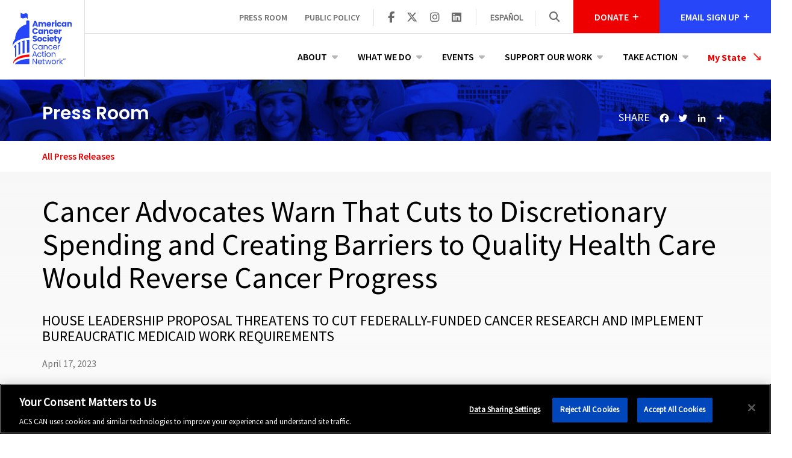

--- FILE ---
content_type: text/html; charset=utf-8
request_url: https://www.fightcancer.org/releases/cancer-advocates-warn-cuts-discretionary-spending-and-creating-barriers-quality-health-care
body_size: 14297
content:
<!DOCTYPE html>
<html lang="en" dir="ltr"
  xmlns:fb="http://ogp.me/ns/fb#"
  xmlns:og="http://ogp.me/ns#"
  xmlns:article="http://ogp.me/ns/article#"
  xmlns:book="http://ogp.me/ns/book#"
  xmlns:profile="http://ogp.me/ns/profile#"
  xmlns:video="http://ogp.me/ns/video#"
  xmlns:product="http://ogp.me/ns/product#" itemscope itemtype="http://schema.org/Article">
<head>
  <link rel="profile" href="http://www.w3.org/1999/xhtml/vocab" />
  <meta name="viewport" content="width=device-width, initial-scale=1.0">
  <meta http-equiv="Content-Type" content="text/html; charset=utf-8" />
<link rel="shortcut icon" href="https://www.fightcancer.org/sites/all/themes/acscan/favicon.ico" type="image/vnd.microsoft.icon" />
<link rel="canonical" href="https://www.fightcancer.org/releases/cancer-advocates-warn-cuts-discretionary-spending-and-creating-barriers-quality-health-care" />
<link rel="shortlink" href="https://www.fightcancer.org/node/234783" />
<meta property="og:site_name" content="American Cancer Society Cancer Action Network" />
<meta property="og:type" content="article" />
<meta property="og:title" content="Cancer Advocates Warn That Cuts to Discretionary Spending and Creating Barriers to Quality Health Care Would Reverse Cancer Progress" />
<meta property="og:url" content="https://www.fightcancer.org/releases/cancer-advocates-warn-cuts-discretionary-spending-and-creating-barriers-quality-health-care" />
<meta property="og:description" content="This morning, House Speaker Kevin McCarthy proposed concepts to address the debt limit that would jeopardize Americans’ access to meaningful, affordable health care by implementing work requirements for the Medicaid health insurance program and threaten federally-funded cancer research by shrinking discretionary spending." />
<meta property="og:updated_time" content="2023-05-22T11:22:26-04:00" />
<meta property="og:image" content="https://www.fightcancer.org/sites/all/themes/acscan/logo.png" />
<meta name="twitter:card" content="summary" />
<meta name="twitter:url" content="https://www.fightcancer.org/releases/cancer-advocates-warn-cuts-discretionary-spending-and-creating-barriers-quality-health-care" />
<meta name="twitter:title" content="Cancer Advocates Warn That Cuts to Discretionary Spending and" />
<meta name="twitter:description" content="This morning, House Speaker Kevin McCarthy proposed concepts to address the debt limit that would jeopardize Americans’ access to meaningful, affordable health care by implementing work requirements" />
<meta name="twitter:image" content="https://www.fightcancer.org/sites/all/themes/acscan/logo.png" />
<meta property="article:published_time" content="2023-04-17T18:34:33-04:00" />
<meta property="article:modified_time" content="2023-05-22T11:22:26-04:00" />
<meta itemprop="name" content="Cancer Advocates Warn That Cuts to Discretionary Spending and Creating Barriers to Quality Health Care Would Reverse Cancer Progress" />
<meta itemprop="description" content="This morning, House Speaker Kevin McCarthy proposed concepts to address the debt limit that would jeopardize Americans’ access to meaningful, affordable health care by implementing work requirements for the Medicaid health insurance program and threaten federally-funded cancer research by shrinking discretionary spending." />
<meta itemprop="image" content="https://www.fightcancer.org/sites/all/themes/acscan/logo.png" />
<link rel="stylesheet" href="https://cdnjs.cloudflare.com/ajax/libs/font-awesome/6.7.1/css/all.min.css" integrity="sha384-QI8z31KmtR+tk1MYi0DfgxrjYgpTpLLol3bqZA/Q1Y8BvH+6k7/Huoj38gQOaCS7" crossorigin="anonymous"></link>
<link rel="stylesheet" href="//use.typekit.net/dqe6peo.css" integrity="sha384-MDT/DkrQkVSFewQ5obl9Ljw24gIQbImSyOJSQpx3XZGFi6NWMvLDZjyy4r1aDcRG" crossorigin="anonymous"></link>
  <title>Cancer Advocates Warn That Cuts to Discretionary Spending and Creating Barriers to Quality Health Care Would Reverse Cancer Progress | American Cancer Society Cancer Action Network</title>
  <link type="text/css" rel="stylesheet" href="https://www.fightcancer.org/sites/default/files/css/css_lQaZfjVpwP_oGNqdtWCSpJT1EMqXdMiU84ekLLxQnc4.css" media="all" />
<link type="text/css" rel="stylesheet" href="https://www.fightcancer.org/sites/default/files/css/css_ZCvmsH_ipmuVMrpaJvbCuZOwjvYy9WRr8bUHpEBXarE.css" media="all" />
<link type="text/css" rel="stylesheet" href="https://www.fightcancer.org/sites/default/files/css/css_Dz-Ewd7Ak2G31ngUQkj_oDlfrEkzdqwRM9uBCByAqrc.css" media="all" />
<link type="text/css" rel="stylesheet" href="https://www.fightcancer.org/sites/default/files/css/css_xafIjJnvwbdZvXOoghMgI9uWQX89wYaGrWaFnPlm6HE.css" media="all" />
  <!-- HTML5 element support for IE6-8 -->
  <!--[if lt IE 9]>
    <script src="//html5shiv.googlecode.com/svn/trunk/html5.js"></script>
  <![endif]-->
      <!-- OneTrust Cookies Consent Notice start for ACS CAN -->
    <script src="https://cdn.cookielaw.org/scripttemplates/otSDKStub.js"
            type="text/javascript"
            charset="UTF-8"
            crossorigin="anonymous"
            data-domain-script="be40e130-d35b-4ef9-96e0-ff36f67a3abd"></script>

    <script type="text/javascript">
     function OptanonWrapper() {
       // Fix accessiblity issues once the banner has loaded.

       // Remove empty header element.
       jQuery('.vendor-header-container > p.header-3').remove();

       // Fix incorrect aria button.
       jQuery('#Strictly-Necessary').attr('aria-controls', 'Strictly-Necessary');
     }
    </script>
    <!-- OneTrust Cookies Consent Notice end for ACS CAN -->
  
  <script src="https://www.fightcancer.org/sites/default/files/js/js_JP2KCuq3URhVj3taTmr9KvhfgFO7LEY_EmBX-46_RbA.js"></script>
<script src="https://www.fightcancer.org/sites/default/files/js/js_ou_wA7qkuafnD5fk99vLkO28l1X7DM67Cy3qer2XFWk.js"></script>
<script src="https://www.fightcancer.org/sites/default/files/js/js_7S1oNU0CQTqvi18uEd4jfzvU1OFB35OdnE52e950aU4.js"></script>
<script>document.createElement( "picture" );</script>
<script src="https://www.fightcancer.org/sites/default/files/js/js_xPm-KXsTAxCLZM0_fEimHoEY0SPxnREkUsc6WBGI9bI.js"></script>
<script src="https://www.fightcancer.org/sites/default/files/js/js_hfc1WhSECnTM1fLXJKuq_Oihkbqf4uFD4GxjhdDzN2o.js"></script>
<script>window.CKEDITOR_BASEPATH = '/sites/all/libraries/ckeditor/'</script>
<script>window.a2a_config=window.a2a_config||{};window.da2a={done:false,html_done:false,script_ready:false,script_load:function(){var a=document.createElement('script'),s=document.getElementsByTagName('script')[0];a.type='text/javascript';a.async=true;a.src='https://static.addtoany.com/menu/page.js';s.parentNode.insertBefore(a,s);da2a.script_load=function(){};},script_onready:function(){da2a.script_ready=true;if(da2a.html_done)da2a.init();},init:function(){for(var i=0,el,target,targets=da2a.targets,length=targets.length;i<length;i++){el=document.getElementById('da2a_'+(i+1));target=targets[i];a2a_config.linkname=target.title;a2a_config.linkurl=target.url;if(el){a2a.init('page',{target:el});el.id='';}da2a.done=true;}da2a.targets=[];}};(function ($){Drupal.behaviors.addToAny = {attach: function (context, settings) {if (context !== document && window.da2a) {if(da2a.script_ready)a2a.init_all();da2a.script_load();}}}})(jQuery);a2a_config.callbacks=a2a_config.callbacks||[];a2a_config.callbacks.push({ready:da2a.script_onready});a2a_config.overlays=a2a_config.overlays||[];a2a_config.templates=a2a_config.templates||{};a2a_config.icon_color = 'transparent';</script>
<script src="https://www.fightcancer.org/sites/default/files/js/js_2KlXA4Z5El1IQFVPxDN1aX5mIoMSFWGv3vwsP77K9yk.js"></script>
<script src="https://www.fightcancer.org/sites/default/files/js/js_gXZlDbunWD5rEMxtqhJagSYfHhnNee3hyfHMAlCovfE.js"></script>
<script src="https://www.fightcancer.org/sites/default/files/js/js_OLgr-593LYCzF1vZ05PpqLNjLgPEsdxeuLPiASPOib8.js"></script>
<script>jQuery.extend(Drupal.settings, {"basePath":"\/","pathPrefix":"","setHasJsCookie":0,"ajaxPageState":{"theme":"acscan","theme_token":"ENYfasx0LOeD1jOWdbbINaL8dXkbeU61xG6eroXB4aE","jquery_version":"1.10","js":{"sites\/all\/modules\/picture\/picturefill2\/picturefill.min.js":1,"sites\/all\/modules\/picture\/picture.min.js":1,"0":1,"sites\/all\/themes\/bootstrap\/js\/bootstrap.js":1,"sites\/all\/modules\/acs_can_custom_blocks\/acs_can_custom_blocks.js":1,"public:\/\/google_tag\/language\/google_tag.en.script.js":1,"sites\/all\/modules\/jquery_update\/replace\/jquery\/1.10\/jquery.js":1,"misc\/jquery-extend-3.4.0.js":1,"misc\/jquery-html-prefilter-3.5.0-backport.js":1,"misc\/jquery.once.js":1,"misc\/drupal.js":1,"sites\/all\/libraries\/fitvids\/jquery.fitvids.js":1,"sites\/all\/modules\/jquery_update\/replace\/ui\/external\/jquery.cookie.js":1,"sites\/all\/modules\/jquery_update\/replace\/misc\/jquery.form.js":1,"sites\/all\/modules\/select2\/js\/Drupal.select2.js":1,"misc\/form-single-submit.js":1,"misc\/ajax.js":1,"sites\/all\/modules\/jquery_update\/js\/jquery_update.js":1,"1":1,"sites\/all\/modules\/fitvids\/fitvids.js":1,"sites\/all\/modules\/miniorange_saml\/js\/testconfig.js":1,"sites\/all\/libraries\/colorbox\/jquery.colorbox-min.js":1,"sites\/all\/modules\/colorbox\/js\/colorbox.js":1,"sites\/all\/modules\/colorbox\/styles\/default\/colorbox_style.js":1,"sites\/all\/libraries\/jstorage\/jstorage.min.js":1,"sites\/all\/modules\/views\/js\/base.js":1,"sites\/all\/themes\/bootstrap\/js\/misc\/_progress.js":1,"sites\/all\/modules\/views\/js\/ajax_view.js":1,"sites\/all\/libraries\/select2\/select2.js":1,"sites\/all\/modules\/ctools\/js\/jump-menu.js":1,"2":1,"3":1,"\/\/c.shpg.org\/438\/sp.js":1,"sites\/all\/themes\/acscan\/dist\/js\/bootstrap.min.js":1,"sites\/all\/themes\/acscan\/dist\/js\/jquery.matchHeight-min.js":1,"sites\/all\/themes\/acscan\/dist\/js\/jquery.backstretch.min.js":1,"sites\/all\/themes\/acscan\/dist\/js\/jquery.inview.min.js":1,"sites\/all\/themes\/acscan\/dist\/js\/scripts.js":1,"sites\/all\/themes\/acscan\/dist\/js\/responsive-menu.js":1,"sites\/all\/themes\/bootstrap\/js\/modules\/views\/js\/ajax_view.js":1,"sites\/all\/themes\/bootstrap\/js\/misc\/ajax.js":1},"css":{"modules\/system\/system.base.css":1,"sites\/all\/modules\/acs_can_careers\/assets\/acs_can_careers.css":1,"sites\/all\/modules\/date\/date_api\/date.css":1,"sites\/all\/modules\/date\/date_popup\/themes\/datepicker.1.7.css":1,"modules\/field\/theme\/field.css":1,"sites\/all\/modules\/fitvids\/fitvids.css":1,"modules\/node\/node.css":1,"sites\/all\/modules\/picture\/picture_wysiwyg.css":1,"sites\/all\/modules\/views\/css\/views.css":1,"sites\/all\/modules\/colorbox\/styles\/default\/colorbox_style.css":1,"sites\/all\/modules\/ctools\/css\/ctools.css":1,"sites\/all\/modules\/panels\/css\/panels.css":1,"sites\/all\/modules\/panels\/plugins\/layouts\/flexible\/flexible.css":1,"sites\/all\/modules\/admin_menu_navbar\/css\/admin_menu_navbar_desktop.css":1,"sites\/all\/libraries\/select2\/select2.css":1,"sites\/all\/modules\/select2\/css\/select2_integration.css":1,"modules\/locale\/locale.css":1,"sites\/all\/modules\/addtoany\/addtoany.css":1,"sites\/all\/themes\/acscan\/dist\/css\/styles.css":1}},"colorbox":{"opacity":"0.85","current":"{current} of {total}","previous":"\u00ab Prev","next":"Next \u00bb","close":"Close","maxWidth":"98%","maxHeight":"98%","fixed":true,"mobiledetect":true,"mobiledevicewidth":"480px"},"select_2":{"elements":{"edit-jump":{"separator":"\u00b6","jqui_sortable":false,"dropdownAutoWidth":true,"width":"element","containerCssClass":"","minimumResultsForSearch":"15","allowClear":true}},"excludes":{"by_id":{"values":["field_states"],"reg_exs":[]},"by_class":[],"by_selectors":[]},"branch":3,"default_settings":{"separator":"\u00b6","jqui_sortable":false,"dropdownAutoWidth":true,"width":"element","containerCssClass":"","minimumResultsForSearch":"15"},"process_all_selects_on_page":true,"no_version_check":false,"settings_updated":true},"views":{"ajax_path":"\/views\/ajax","ajaxViews":{"views_dom_id:66ac478ec5e64486a009bbd1f10fc740":{"view_name":"my_state_menu","view_display_id":"block_my_state","view_args":"","view_path":"node\/234783","view_base_path":null,"view_dom_id":"66ac478ec5e64486a009bbd1f10fc740","pager_element":0}}},"urlIsAjaxTrusted":{"\/views\/ajax":true,"\/releases\/cancer-advocates-warn-cuts-discretionary-spending-and-creating-barriers-quality-health-care":true,"\/search":true},"language":"en","fitvids":{"custom_domains":[],"selectors":["body"],"simplifymarkup":true},"currentPath":"node\/234783","currentPathIsAdmin":false,"acscan":{"language":"en_US"},"bootstrap":{"anchorsFix":"0","anchorsSmoothScrolling":"0","formHasError":1,"popoverEnabled":1,"popoverOptions":{"animation":1,"html":0,"placement":"right","selector":"","trigger":"click","triggerAutoclose":1,"title":"","content":"","delay":0,"container":"body"},"tooltipEnabled":1,"tooltipOptions":{"animation":1,"html":0,"placement":"auto left","selector":"","trigger":"hover focus","delay":0,"container":"body"}}});</script>
</head>

<body class="html not-front not-logged-in no-sidebars page-node page-node- page-node-234783 node-type-press-release i18n-en page-node--cancer-advocates-warn-that-cuts-to-discretionary-spending-and-creating-barriers-to-quality-health-care-would-reverse-cancer-progress--">
  <div id="skip-link">
    <a href="#main-content" class="element-invisible element-focusable">Skip to main content</a>
  </div>
    <div class="region region-page-top">
    <noscript aria-hidden="true"><iframe src="https://www.googletagmanager.com/ns.html?id=GTM-N3X9GPV" height="0" width="0" style="display:none;visibility:hidden"></iframe></noscript>  </div>
  <header role="banner" class="site-header">
  <div class="container-fluid">
    <div class="banner-row row">
        <div class="col-sm-2 header-left">
                      <a class="logo" href="/" title="Home">
              <img class="img-responsive" src="https://www.fightcancer.org/sites/all/themes/acscan/logo.svg" alt="Home" />
            </a>
                </div>
      <div class="col-sm-10 header-right">
        <div class="row header-row">
          <div class="top-bar col-sm-12" role="banner">
              <div class="region region-header">
    <section id="block-menu-block-acs-can-custom-blocks-2" class="block block-menu-block clearfix">

      
  <div class="menu-block-wrapper menu-block-acs_can_custom_blocks-2 menu-name-menu-secondary-menu parent-mlid-0 menu-level-1">
  <ul class="menu nav"><li class="first leaf has-children menu-mlid-1552"><a href="/landing-pages/press-room" title="">Press Room</a></li>
<li class="last leaf menu-mlid-1553"><a href="/policy-resources" title="">Public Policy</a></li>
</ul></div>

</section>
<section id="block-boxes-social-header" class="block block-boxes block-boxes-simple clearfix">

        <h2 class="block-title">Share</h2>
    
  <div id='boxes-box-social_header' class='boxes-box'><div class="boxes-box-content"><a href="https://www.facebook.com/ACSCAN" aria-label="ACS CAN on Facebook" target="_blank"><span class="icon fa fa-brands fa-facebook-f" aria-hidden="true"></span></a> <a href="https://twitter.com/acscan" aria-label="ACS CAN on Twitter" target="_blank"><span class="icon fa fa-brands fa-x-twitter" aria-hidden="true"></span></a> <a href="https://www.instagram.com/acscan/" aria-label="ACS CAN on Instagram" target="_blank"><span class="icon fa fa-brands fa-instagram" aria-hidden="true"></span></a> <a href="https://www.linkedin.com/company/acscan" target="_blank" aria-label="ACS CAN on Linkedin"><span class="icon fa fa-brands fa-linkedin" aria-hidden="true"></span></a></div></div>
</section>
<section id="block-locale-language-content" class="block block-locale clearfix">

        <h2 class="block-title">Languages</h2>
    
  <ul class="language-switcher-locale-url"><li class="en first active"><a href="/releases/cancer-advocates-warn-cuts-discretionary-spending-and-creating-barriers-quality-health-care" class="language-link active" xml:lang="en">English</a></li>
<li class="es last"><a href="/es/releases/defensores-del-c%C3%A1ncer-advierten-que-los-recortes-en-el-gasto-discrecional-y-la-creaci%C3%B3n-de" class="language-link" xml:lang="es">Español</a></li>
</ul>
</section>
<section id="block-views-exp-site-search-panel-pane-1" class="block block-views block-search clearfix">

        <div class="block-title"> <div class="search-trigger"><span class="icon fa fa-search" aria-hidden="true"></span></div></div>
    
  <form action="/search" method="get" id="views-exposed-form-site-search-panel-pane-1" accept-charset="UTF-8"><div><div class="views-exposed-form">
  <div class="views-exposed-widgets clearfix">
          <div id="edit-search-api-views-fulltext-wrapper" class="views-exposed-widget views-widget-filter-search_api_views_fulltext">
                        <div class="views-widget">
          <span class="search-close">X</span><div class="form-item form-item-search-api-views-fulltext form-type-textfield form-group"><input placeholder="Enter Your Search Term(s)" aria-label="Enter search terms" class="form-control form-text" type="text" id="edit-search-api-views-fulltext" name="search_api_views_fulltext" value="" size="30" maxlength="128" /></div>        </div>
              </div>
                    <div class="views-exposed-widget views-submit-button">
      <button type="submit" id="edit-submit-site-search" name="" value="Search" class="btn btn-primary form-submit">Search</button>
    </div>
      </div>
</div>
</div></form>
</section>
<section id="block-acs-can-custom-blocks-acs-can-header-donate-block" class="block block-acs-can-custom-blocks acs-can-header-donate-block clearfix">

        <h2 class="block-title">Donate</h2>
    
  <form method="get" class="donate-form hidden" id="acs-can-header-donate-block"><input type="hidden" class="donate-url" name="donate_url" value="https://act.fightcancer.org/a/donate-fight-cancer-1"/><input type="hidden" class="donate-src" name="donate_src" value="donate_web_header"/><input type="text" class="donate-input form-input" name="donate_amount" id="donate-amount" placeholder="$ Gift Amount" aria-label="Enter a gift amount" /><button class="donate-submit form-submit" aria-label="Donate"><span class="icon fa fa-arrow-right" aria-hidden="true"></span></button></form><button type="button" class="donate-close-button hidden"><span class="icon fa fa-close"></span></button>
</section>
<section id="block-acs-can-custom-blocks-acs-can-header-signup-block" class="block block-acs-can-custom-blocks acs-can-header-signup-block clearfix">

        <h2 class="block-title">Email Sign Up</h2>
    
  <form class="email-form hidden" id="acs-can-header-signup-block" data-acs-can-email-signup-block method="post"><input data-acs-can-email-signup-src-code="" name="source" type="hidden" value="web_header_email" />
<input name="confirmation_url" type="hidden" value="https://act.fightcancer.org/a/acs-can-email-sms-sign-up" />
<input type="email" name="primary_email" class="email-input form-input" id="email-address" placeholder="Enter Your Email Address" data-acs-can-email-signup-input aria-label="Enter Your Email Address" /><button type="submit" class="email-submit form-submit" aria-label="Submit"><span class="icon fa fa-arrow-right" aria-hidden="true"></span></button></form><button type="button" class="email-close-button hidden" aria-label="Close" data-acs-can-email-signup-close-button><span class="icon fa fa-close"></span></button>
</section>
  </div>
          </div>
        </div>
        <div class="row nav-row">
                      <div class="navigation col-sm-12">
              <nav role="navigation">
                <div class="responsive-menu-trigger visible-sm-block visible-xs-block"><span></span><span></span><span></span></div>
                                    <div class="region region-navigation">
    <section id="block-menu-block-acs-can-custom-blocks-1" class="block block-menu-block clearfix">

      
  <div class="menu-block-wrapper menu-block-acs_can_custom_blocks-1 menu-name-main-menu parent-mlid-0 menu-level-1">
  <ul class="menu nav"><li class="first expanded menu-mlid-1546"><a href="/about">About</a><ul class="menu nav second-level"><li class="first expanded menu-mlid-3443"><span class="second-level"><a href="/about" title="">Our Organization</a></span><ul class="menu nav"><li class="first leaf menu-mlid-3106"><a href="/about-our-organization/staff-board">Staff &amp; Board</a></li>
<li class="leaf menu-mlid-3087"><a href="/about-our-organization/careers">Careers</a></li>
<li class="leaf menu-mlid-3249"><a href="/about-our-organization/frequently-asked-questions">Frequently Asked Questions</a></li>
<li class="leaf menu-mlid-3248"><a href="/about-our-organization/contact-us">Contact Us</a></li>
<li class="last leaf menu-mlid-4315"><a href="/volunteer-leadership-affinity-groups" title="">Volunteer Leadership Affinity Groups</a></li>
</ul></li>
<li class="last expanded menu-mlid-3442"><span class="second-level"><a href="/about" title="">Our Work</a></span><ul class="menu nav"><li class="first leaf menu-mlid-4007"><a href="/what-we-do/reducing-health-disparities" title="">Reducing Health Disparities</a></li>
<li class="leaf menu-mlid-2888"><a href="/about/where-we-work">Where We Work</a></li>
<li class="leaf menu-mlid-3963"><a href="/about-our-work/annual-reports-and-financials">Annual Reports &amp; Financials</a></li>
<li class="leaf menu-mlid-3992"><a href="/cancer-votes" title="">Cancer Votes</a></li>
<li class="leaf menu-mlid-2200"><a href="/judicial-advocacy-initiative">Judicial Advocacy Initiative</a></li>
<li class="last leaf menu-mlid-4002"><a href="/survivor-views" title="">Survivor Views</a></li>
</ul></li>
</ul></li>
<li class="expanded menu-mlid-1547"><a href="/landing-pages/what-we-do" title="">What We Do</a><ul class="menu nav second-level"><li class="first expanded menu-mlid-3250"><span class="second-level"><a href="/what-we-do/access-health-care" title="" aria-label="Learn more about Access to Health Care">Access to Health Care</a></span><ul class="menu nav"><li class="first leaf menu-mlid-3908"><a href="/what-we-do/access-health-insurance" title="" aria-label="Learn more about Access to Health Insurance">Access to Health Insurance</a></li>
<li class="leaf menu-mlid-4319"><a href="https://www.fightcancer.org/what-we-do/health-insurance-affordability" title="" aria-label="Learn more about Health Insurance Affordability">Health Insurance Affordability</a></li>
<li class="leaf menu-mlid-3253"><a href="/what-we-do/increasing-and-protecting-access-medicaid" title="" aria-label="Learn more about Increasing and Protecting Access to Medicaid">Increasing and Protecting Access to Medicaid</a></li>
<li class="leaf menu-mlid-4295"><a href="/what-we-do/access-biomarker-testing" title="" aria-label="Learn more about Access to Biomarker Testing">Access to Biomarker Testing</a></li>
<li class="last leaf menu-mlid-4306"><a href="https://www.fightcancer.org/what-we-do/end-automatic-medicaid-renewals" title="" aria-label="Learn more about The End of Automatic Medicaid Renewals">The End of Automatic Medicaid Renewals</a></li>
</ul></li>
<li class="expanded menu-mlid-3264"><span class="second-level"><a href="/what-we-do/cancer-prevention" title="" aria-label="Learn more about Cancer Prevention">Cancer Prevention</a></span><ul class="menu nav"><li class="first leaf menu-mlid-3265"><a href="/what-we-do/breast-and-cervical-cancer" title="" aria-label="Learn more about Breast and Cervical Cancer">Breast and Cervical Cancer</a></li>
<li class="leaf menu-mlid-4300"><a href="https://www.fightcancer.org/what-we-do/early-detection-prostate-cancer" title="" aria-label="Learn more about Prostate Cancer">Prostate Cancer</a></li>
<li class="leaf menu-mlid-3266"><a href="/what-we-do/colorectal-cancer" title="" aria-label="Learn more about Colorectal Cancer">Colorectal Cancer</a></li>
<li class="leaf menu-mlid-4019"><a href="https://www.fightcancer.org/what-we-do/emergent-science-multi-cancer-early-detection-tests" title="" aria-label="Learn more about Multi-Cancer Early Detection Tests">Multi-Cancer Early Detection Tests</a></li>
<li class="last leaf menu-mlid-3268"><a href="/what-we-do/healthy-eating-and-active-living" title="" aria-label="Learn more about Healthy Eating and Active Living">Healthy Eating and Active Living</a></li>
</ul></li>
<li class="expanded menu-mlid-1696"><span class="second-level"><a href="/what-we-do/cancer-research-funding" title="" aria-label="Learn more about Cancer Research Funding">Cancer Research Funding</a></span><ul class="menu nav"><li class="first leaf menu-mlid-3252"><a href="/what-we-do/childhood-cancer-research" title="" aria-label="Learn more about Childhood Cancer Research">Childhood Cancer Research</a></li>
<li class="last leaf menu-mlid-4321"><a href="https://researchvoices.fightcancer.org/" title="See the stories of those impacted by cancer research." aria-label="Learn more about Voices of Cancer Research">Voices of Cancer Research</a></li>
</ul></li>
<li class="expanded menu-mlid-1697"><span class="second-level"><a href="/what-we-do/patient-quality-life" title="" aria-label="Learn more about Quality of Life">Quality of Life</a></span><ul class="menu nav"><li class="first leaf menu-mlid-3256"><a href="/what-we-do/pain-relief" title="" aria-label="Learn more about Pain Relief">Pain Relief</a></li>
<li class="last leaf menu-mlid-3255"><a href="/what-we-do/palliative-care" title="" aria-label="Learn more about Palliative Care">Palliative Care</a></li>
</ul></li>
<li class="last expanded menu-mlid-3257"><span class="second-level"><a href="/what-we-do/tobacco-control" title="" aria-label="Learn more about Tobacco Control">Tobacco Control</a></span><ul class="menu nav"><li class="first leaf menu-mlid-3260"><a href="/what-we-do/tobacco-regulation-and-products" title="" aria-label="Learn more about Tobacco Regulation and Products">Tobacco Regulation and Products</a></li>
<li class="leaf menu-mlid-3258"><a href="/what-we-do/smoke-free" title="" aria-label="Learn more about Smoke-Free">Smoke-Free</a></li>
<li class="leaf menu-mlid-3261"><a href="/what-we-do/prevention-and-cessation" title="" aria-label="Learn more about Prevention and Cessation">Prevention and Cessation</a></li>
<li class="last leaf menu-mlid-3259"><a href="/what-we-do/tobacco-taxes" title="" aria-label="Learn more about Tobacco Taxes">Tobacco Taxes</a></li>
</ul></li>
</ul></li>
<li class="expanded menu-mlid-1548"><a href="/events">Events</a><ul class="menu nav second-level"><li class="first expanded menu-mlid-3462"><span class="second-level"><a href="/events" title="">Find Events</a></span><ul class="menu nav"><li class="first leaf menu-mlid-3440"><a href="/events" title="">Events In Your State</a></li>
<li class="leaf menu-mlid-1614"><a href="https://www.fightcancer.org/lights" title="">Lights of Hope</a></li>
<li class="last leaf menu-mlid-2885"><a href="https://www.fightcancer.org/events/type/policy-forum" title="">Policy Forums</a></li>
</ul></li>
<li class="last expanded menu-mlid-3463"><span class="second-level"><a href="/relayforlife" title="">American Cancer Society Events</a></span><ul class="menu nav"><li class="first leaf menu-mlid-2887"><a href="/relayforlife" title="">Relay for Life </a></li>
<li class="last leaf menu-mlid-2886"><a href="/makingstrides" title="">Making Strides Against Breast Cancer</a></li>
</ul></li>
</ul></li>
<li class="expanded menu-mlid-1549"><a href="/support-our-work">Support Our Work</a><ul class="menu nav second-level"><li class="first expanded menu-mlid-3445"><span class="second-level"><a href="https://act.fightcancer.org/a/donate-fight-cancer-1" title="">Donate</a></span><ul class="menu nav"><li class="first leaf menu-mlid-3273"><a href="https://act.fightcancer.org/a/donate-fight-cancer-1" title="">Make a Donation </a></li>
<li class="leaf menu-mlid-3270"><a href="https://act.fightcancer.org/a/donate-fight-cancer" title="">Honor a Loved One</a></li>
<li class="leaf menu-mlid-3272"><a href="/support-our-work-donate/donate-mail">Donate by Mail</a></li>
<li class="last leaf menu-mlid-4305"><a href="http://www.fightcancer.org/store" title="">ACS CAN store</a></li>
</ul></li>
<li class="expanded menu-mlid-3447"><span class="second-level"><a href="https://www.fightcancer.org/want-make-most-impact-fundraise-acs-can" title="">Raise Money</a></span><ul class="menu nav"><li class="first leaf menu-mlid-3449"><a href="https://acscan.donordrive.com/index.cfm?fuseaction=donorDrive.event&amp;eventID=519" title="">Create my own event</a></li>
<li class="leaf menu-mlid-3448"><a href="https://acscan.donordrive.com/index.cfm?fuseaction=donorDrive.event&amp;eventID=518" title="">Honor or Memorial</a></li>
<li class="last leaf menu-mlid-4005"><a href="https://www.fightcancer.org/volunteer-fundraising-toolkit" title="">Volunteer Fundraising Toolkit</a></li>
</ul></li>
<li class="last expanded menu-mlid-3446"><span class="second-level"><a href="/support-our-work/become-member-acs-can">Membership</a></span><ul class="menu nav"><li class="first leaf menu-mlid-3451"><a href="https://act.fightcancer.org/a/donate-fight-cancer-membeship" title="">Join</a></li>
<li class="last leaf menu-mlid-4323"><a href="/support-our-work-membership/membership-benefits">Membership Benefits</a></li>
</ul></li>
</ul></li>
<li class="last expanded menu-mlid-1550"><a href="/take-action" title="">Take Action</a><ul class="menu nav second-level"><li class="first leaf menu-mlid-3276"><span class="second-level"><a href="/states/national/actions" title="">Actions</a></span></li>
<li class="leaf menu-mlid-4017"><span class="second-level"><a href="/volunteer-for-acs-can">Volunteer</a></span></li>
<li class="leaf menu-mlid-3278"><span class="second-level"><a href="https://acscan.donordrive.com/" title="">Fundraise</a></span></li>
<li class="last leaf menu-mlid-4296"><span class="second-level"><a href="https://act.fightcancer.org/a/yourcancerstory" title="">Share Your Story</a></span></li>
</ul></li>
</ul></div>

</section>
<section id="block-views-my-state-menu-block-my-state" class="block block-views clearfix">

      
  <div class="view view-my-state-menu view-id-my_state_menu view-display-id-block_my_state view-dom-id-66ac478ec5e64486a009bbd1f10fc740">
        
  
  
      <div class="view-content ">
      <form action="/releases/cancer-advocates-warn-cuts-discretionary-spending-and-creating-barriers-quality-health-care" method="post" id="ctools-jump-menu" accept-charset="UTF-8"><div><div class="container-inline"><div class="form-item form-item-jump form-type-select form-group"> <label class="control-label" for="edit-jump">Select a State</label>
<select class="ctools-jump-menu-select ctools-jump-menu-change use-select-2 form-control form-select" aria-label="My State" id="edit-jump" name="jump"><option value="" selected="selected">My State</option><option value="884d1787853de2ab315df27c7596935b::/states/alabama">  
          Alabama  </option><option value="29a781a9aa5b17bd5155a422e95a852d::/states/alaska">  
          Alaska  </option><option value="8ee95d7ba3fdd8eb831919db1dd8b9cb::/states/arizona">  
          Arizona  </option><option value="046b38bc41feea13abcd89e38b4b0d19::/states/arkansas">  
          Arkansas  </option><option value="6972b5ee253fd774f5faf34ba7bc43f3::/states/california">  
          California  </option><option value="236038c427d8d6bb239d90690568a380::/states/colorado">  
          Colorado  </option><option value="cd34636c5fc10b42eff45e1ca9894c57::/states/connecticut">  
          Connecticut  </option><option value="d684815ef9d90d7e41dbb5892708dbad::/states/delaware">  
          Delaware  </option><option value="50f39e6c6d51a5f837173da10a857d71::/states/district-columbia">  
          District Of Columbia  </option><option value="5903dd7cb0cd94b2560f94180d4c18a7::/states/florida">  
          Florida  </option><option value="8f96948b9874c109b94a7041936042d6::/states/georgia">  
          Georgia  </option><option value="890ebb20bcd54ef77eac18d730b78972::/states/guam">  
          Guam  </option><option value="70ebdd2bad0d76e20fad86f59a7a15bc::/states/hawaii">  
          Hawaii  </option><option value="ec8b59ad99111e2027800b046067e9b2::/states/idaho">  
          Idaho  </option><option value="110c78db9006188c78dad4ffa934a969::/states/illinois">  
          Illinois  </option><option value="52b8d23667ead406fc37b39a78679116::/states/indiana">  
          Indiana  </option><option value="003641a9ca0ee139c10c185d55fc6062::/states/iowa">  
          Iowa  </option><option value="938701aaa73b15cfcac7342118adf32a::/states/kansas">  
          Kansas  </option><option value="cdb6dc873054374311370619c9cde19c::/states/kentucky">  
          Kentucky  </option><option value="2af04f8910dab773836154875c71efd8::/states/louisiana">  
          Louisiana  </option><option value="1d11fc5cf6115ae769952ab4430e2b30::/states/maine">  
          Maine  </option><option value="eec924980191fef5401df4d80655c26b::/states/maryland">  
          Maryland  </option><option value="d33affffb7355600c522281ca0bbaf08::/states/massachusetts">  
          Massachusetts  </option><option value="5bbf234a68302189e0f3fb7ffebebbfc::/states/michigan">  
          Michigan  </option><option value="b2abd5e147ee941b5a1040c7a7fabeea::/states/minnesota">  
          Minnesota  </option><option value="a5e19f6e5cdba3911a18d9375bedf72b::/states/mississippi">  
          Mississippi  </option><option value="3a41fac27e364b2aadf0a6a84753f9a1::/states/missouri">  
          Missouri  </option><option value="24777e132be9b5f5be75f78607bb760a::/states/montana">  
          Montana  </option><option value="4584437723dcbfd58f1d24a8253a3d8c::/states/nebraska">  
          Nebraska  </option><option value="46f24bf5c890d3c13a05d1e7d3216335::/states/nevada">  
          Nevada  </option><option value="bff9e103e87951a2fd11c67e775cb8fa::/states/new-hampshire">  
          New Hampshire  </option><option value="c53a4bec55e44c78d5f8d7c5b00be889::/states/new-jersey">  
          New Jersey  </option><option value="1d621e5db35a51f230d12cca1485b2e7::/states/new-mexico">  
          New Mexico  </option><option value="311c3e9d0baa41635d0fd7d33d5f9ab2::/states/new-york">  
          New York  </option><option value="08cdfb97461ec8fbeecf64df45e28190::/states/north-carolina">  
          North Carolina  </option><option value="6b8caa39f435b50ecd70a9ca3ed8688b::/states/north-dakota">  
          North Dakota  </option><option value="16f7806de79c49a42a22627343dc4ca3::/states/ohio">  
          Ohio  </option><option value="ed31b7e2d368259ce7e1e03a94dfbf1a::/states/oklahoma">  
          Oklahoma  </option><option value="6e6edbcde4cc28f2835bf72f971eb73f::/states/oregon">  
          Oregon  </option><option value="ff1e784dd8f06eaeb6ceb39fdb54500f::/states/pennsylvania">  
          Pennsylvania  </option><option value="17a04dc3e2ebd926d40145826f7a6472::/states/puerto-rico">  
          Puerto Rico  </option><option value="ef8b26b50ef21fe3722670c0a7b6fe49::/states/rhode-island">  
          Rhode Island  </option><option value="0185c7a0fe3c82bf30cce95b25e91786::/states/south-carolina">  
          South Carolina  </option><option value="0e5ccbb9b9dd8243c3a3086cfc507fbd::/states/south-dakota">  
          South Dakota  </option><option value="b7e87462be32924eeedfc161aadfa727::/states/tennessee">  
          Tennessee  </option><option value="e9352b46a79e25519c124130c570e7fc::/states/texas">  
          Texas  </option><option value="cab6ec5c78125411008f92d3913982a0::/states/utah">  
          Utah  </option><option value="38f750fbef2b158eeb53053ef6b604b4::/states/vermont">  
          Vermont  </option><option value="fce9f1743e29a22fe2af97c0733a2b3d::/states/virginia">  
          Virginia  </option><option value="68a33852f96b874f4c96d93452659573::/states/washington">  
          Washington  </option><option value="2145583984e13298bf19be416ac9ec5b::/states/west-virginia">  
          West Virginia  </option><option value="65e2bc06dc12ba3e2105aa548313dffc::/states/wisconsin">  
          Wisconsin  </option><option value="30f456e4c8f67364263b086a35cbe196::/states/wyoming">  
          Wyoming  </option></select></div><button class="ctools-jump-menu-button ctools-jump-menu-hide btn btn-default form-submit" type="submit" id="edit-go" name="op" value="Go">Go</button>
</div><input type="hidden" name="form_build_id" value="form-BSujZWGjJf3ADIn92bSYeuk47kKGVxRCsduSnuS2rd0" />
<input type="hidden" name="form_id" value="ctools_jump_menu" />
</div></form>    </div>
  
  
  
  
  
  
</div>
</section>
  </div>
                              </nav>
            </div>
                  </div>
      </div>
       <div class="responsive-menu"></div>
    </div>
  </div>
</header>
<div class="main-container container-fluid">
  <div class="row">
    <section class="col-sm-12">
            <a id="main-content"></a>
<!--
                    <h1 class="page-header">Cancer Advocates Warn That Cuts to Discretionary Spending and Creating Barriers to Quality Health Care Would Reverse Cancer Progress  </h1>
            -->
                                                    <div class="region region-content">
    <section id="block-system-main" class="block block-system clearfix">

      
  <div class="panels-flexible-row panels-flexible-row-nodes_page_title_locked_content_center-2 panels-flexible-row-first clearfix ">
<div class="panels-flexible-region panels-flexible-region-nodes_page_title_locked_content_center-page_title panels-flexible-region-first panels-flexible-region-last ">
<div class="panel-pane pane-panels-mini pane-h2-page-title-node-linked"   data-stretch="/sites/all/themes/acscan/dist/images/header.jpg"  >

  
  
  
  
  
  
      <div class="container">
      <div class="row">
  
          <div class="panels-flexible-region panels-flexible-region-4700-left panels-flexible-region-first col-sm-8">
<div class="panel-pane pane-node-title"    >

  
  
  
  
  
  
  
          <h2 class="page-header"><a href="/landing-pages/press-room">Press Room</a></h2>
  
  
  
  </div></div>
<div class="panels-flexible-region panels-flexible-region-4700-right panels-flexible-region-last col-sm-4">
<div class="panel-pane pane-block pane-addtoany-addtoany-button"    >

  
  
  
  
      
    <h3 class="pane-title">
    Share    </h3>

      
  
  
          <span class="a2a_kit a2a_kit_size_20 a2a_target addtoany_list" id="da2a_1">
      <a class="a2a_button_facebook"></a>
<a class="a2a_button_twitter"></a>
<a class="a2a_button_linkedin"></a>
      <a class="a2a_dd addtoany_share_save" href="https://www.addtoany.com/share#url=https%3A%2F%2Fwww.fightcancer.org%2Freleases%2Fcancer-advocates-warn-cuts-discretionary-spending-and-creating-barriers-quality-health-care&amp;title=Cancer%20Advocates%20Warn%20That%20Cuts%20to%20Discretionary%20Spending%20and%20Creating%20Barriers%20to%20Quality%20Health%20Care%20Would%20Reverse%20Cancer%20Progress%20%20"></a>
      
    </span>
    <script type="text/javascript">
<!--//--><![CDATA[//><!--
if(window.da2a)da2a.script_load();
//--><!]]>
</script>  
  
  
  </div></div>
  
        </div>
    </div>
  
  
  </div></div>
</div>
<div class="panels-flexible-row panels-flexible-row-nodes_page_title_locked_content_center-3 clearfix top-links">
<div class="panels-flexible-region panels-flexible-region-nodes_page_title_locked_content_center-top_links___locked panels-flexible-region-first panels-flexible-region-last ">
<div class="panel-pane pane-panels-mini pane-press-release-term-links"    >

  
  
  
  
  
  
      <div class="container">
      <div class="row">
  
          <div class="panels-flexible-region panels-flexible-region-new-left panels-flexible-region-first ">
<div class="panel-pane pane-views-panes pane-term-links-all-content-panel-pane"    >

  
  
  
  
  
  
  
          <div class="view view-term-links-all-content view-id-term_links_all_content view-display-id-panel_pane view-dom-id-fd8a00d746d31768741958782fff5f65">
        
  
  
      <div class="view-content ">
      <div class="item-list">    <ul>          <li class="views-row views-row-1 views-row-odd views-row-first views-row-last">  
  <div class="views-field views-field-path">        <span class="field-content"><a href="/landing-pages/press-room">All Press Releases</a></span>  </div></li>
      </ul></div>    </div>
  
  
  
  
  
  
</div>  
  
  
  </div></div>
  
        </div>
    </div>
  
  
  </div></div>
</div>
<div class="panels-flexible-row panels-flexible-row-nodes_page_title_locked_content_center-1 clearfix ">
<div class="panels-flexible-region panels-flexible-region-nodes_page_title_locked_content_center-locked_content panels-flexible-region-first panels-flexible-region-last ">
<div class="panel-pane pane-node-title"    >

  
  
  
  
  
  
      <div class="container">
      <div class="row">
  
          <h1 class="node-title">Cancer Advocates Warn That Cuts to Discretionary Spending and Creating Barriers to Quality Health Care Would Reverse Cancer Progress  </h1>
  
        </div>
    </div>
  
  
  </div>
<div class="panel-pane pane-entity-field pane-node-field-subtitle subtitle"    >

  
  
  
  
  
  
      <div class="container">
      <div class="row">
  
          <div class="field field-name-field-subtitle field-type-text field-label-hidden" ><div class="field-items" ><h3 class="field-item even" >House Leadership Proposal Threatens to Cut Federally-Funded Cancer Research and Implement Bureaucratic Medicaid Work Requirements     </h3></div></div>  
        </div>
    </div>
  
  
  </div>
<div class="panel-pane pane-entity-field pane-node-field-release-date"    >

  
  
  
  
  
  
      <div class="container">
      <div class="row">
  
          <div class="field field-name-field-release-date field-type-datetime field-label-hidden"><div class="field-items"><div class="field-item even"><span class="date-display-single">April 17, 2023</span></div></div></div>  
        </div>
    </div>
  
  
  </div>
<div class="panel-pane pane-entity-field pane-node-body"    >

  
  
  
  
  
  
      <div class="container">
      <div class="row">
  
          <div class="field field-name-body field-type-text-with-summary field-label-hidden"><div class="field-items"><div class="field-item even"><p paraeid="{807a858c-64f5-4fe4-95f4-2fbe397f11ee}{12}" paraid="1519432854">WASHINGTON, D.C. – April 17, 2023 – This morning, House Speaker Kevin McCarthy proposed concepts to address the debt limit that would jeopardize Americans’ access to meaningful, affordable health care by implementing work requirements for the Medicaid health insurance program and threaten federally-funded cancer research by shrinking discretionary spending.  </p>
<p paraeid="{807a858c-64f5-4fe4-95f4-2fbe397f11ee}{70}" paraid="1403587081">The following is a statement from American Cancer Society and American Cancer Society Cancer Action Network (ACS CAN) President, Lisa A. Lacasse: </p>
<p paraeid="{807a858c-64f5-4fe4-95f4-2fbe397f11ee}{76}" paraid="1251776802">“Cancer must remain a top priority for Congress if proposed budget cuts are made. We can’t afford to risk progress in the fight against cancer by pulling back our investment. Sustained funding for federal cancer research has been crucial in the fight against cancer: saving more lives from cancer generation after generation by playing a role in nearly every major advance in the past half century. </p>
<p paraeid="{807a858c-64f5-4fe4-95f4-2fbe397f11ee}{130}" paraid="711195867">“The data show that more than 60 percent of Medicaid enrollees work full or part time. Evidence further shows that proposals subjecting Americans to Medicaid work requirements create barriers to necessary health care and are ineffective in increasing employment. Work requirements undermine the very intent of those who champion the flawed policies: increasing government inefficiency while leaving individuals uncovered and vulnerable to illnesses, like cancer, that make it more difficult to contribute to their communities. </p>
<p paraeid="{807a858c-64f5-4fe4-95f4-2fbe397f11ee}{146}" paraid="1850281128">“Families who have dealt with a cancer diagnosis and those at risk also stand to lose if Congress seeks to implement barriers to health insurance through Medicaid work requirements. Evidence has shown that work requirements don’t increase employment and punish individuals who data shows often already have multiple jobs. Instead, work requirements create a huge paperwork and reporting burden that leaves eligible people without lifesaving health care. </p>
<p paraeid="{807a858c-64f5-4fe4-95f4-2fbe397f11ee}{200}" paraid="1345298686">“Policymakers should be looking to expand access to Medicaid health insurance and continue investment in our nation’s innovations to save more lives from cancer, not find ways to restrict research or access to care. We urge Congress to prioritize the cancer fight in any debt limit or budget proposal put forth.” </p>
</div></div></div>  
        </div>
    </div>
  
  
  </div>
<div class="panel-pane pane-views-panes pane-more-content-about-panel-pane-press-releases"    >

  
  
  
  
  
  
      <div class="container">
      <div class="row">
  
          <div class="view view-more-content-about view-id-more_content_about view-display-id-panel_pane_press_releases more-about view-dom-id-7cd971f69cb1a0fdef79fcb2a95fa2fa">
        
  
  
      <div class="view-content ">
        <div class="views-row views-row-1 views-row-odd views-row-first views-row-last">
      
  <div class="views-field views-field-nothing">        <span class="field-content"><span class="more-about-label">More Press Releases About</span><span class="more-about-tags"><a href="/press-room/priority/Cancer-Research-Funding">Cancer Research Funding</a>, <a href="/press-room/priority/Increasing-and-Protecting-Access-to-Medicaid">Increasing and Protecting Access to Medicaid</a>, <a href="/states/National/press-releases">National</a>        
  
  
  
  
  
  

        
  
  
  
  
  
  
  
  

        
  
  
  
  
  
  
  
  

        
  
  
  
  
  
  
  
  
</span></span>  </div>  </div>
    </div>
  
  
  
  
  
  
</div>  
        </div>
    </div>
  
  
  </div></div>
</div>
<div class="panels-flexible-row panels-flexible-row-nodes_page_title_locked_content_center-4 clearfix related-items">
<div class="panels-flexible-region panels-flexible-region-nodes_page_title_locked_content_center-related_items___locked panels-flexible-region-first panels-flexible-region-last ">
<div class="panel-pane pane-views-panes pane-related-content-panel-pane-related-press-releases"    >

  
  
  
  
  
  
  
          <div class="view view-related-content view-id-related_content view-display-id-panel_pane_related_press_releases related-content related-content--press-releases view-dom-id-01ad1cd3479d116048b4530ab064b456">
        
  
      <div class="attachment attachment-before">
      <div class="view view-related-content view-id-related_content view-display-id-attachment_featured_item related-content related-content--blogs">
            <div class="view-header">
      <div class="container">
        <h2 class="pane-title">Related Press Releases
</h2>      </div>
    </div>
  
  
  
      <div class="container">
      <div class="view-content">      
            <div class="related-featured first last odd">
      <article id="node-237562" class="node node-press-release clearfix container">
    <div class="row">
        <div class="col-sm-12 text-container">
      <div class="teaser-date-priority">
        <span class="teaser-date"><div class="field field-name-field-release-date field-type-datetime field-label-hidden"><div class="field-items"><div class="field-item even"><span class="date-display-single">January 21, 2026</span></div></div></div></span>
      </div>
            <h2 class="teaser-title"><a href="/releases/maryland-cancer-survivors-governor-moore-%E2%80%98protect-lifesaving-cancer-care-and-research-makes">Maryland Cancer Survivors to Governor Moore: ‘Protect Lifesaving Cancer Care and the Research That Makes It Possible’</a></h2>
            <div class="field field-name-body field-type-text-with-summary field-label-hidden"><div class="field-items"><div class="field-item even"><p>With the imminent release of Governor Wes Moore’s executive budget proposal, cancer survivors are increasingly anxious about what this budget will mean for three key line items. They are hopeful that the state restores funding for the tobacco control program and maintains its investments in the Breast and Cervical Cancer Diagnosis and Treatment Program (BCCDT) as well as ongoing research at the University of Maryland Medical System Stewart Greenebaum Cancer Center and the Johns Hopkins University Sidney Kimmel Cancer Center. Their message to the governor and General Assembly: cancer prevention and early detection and the research behind modern screening, treatment and prevention tools are critical in the fight against cancer.</p>
</div></div></div>      <div class="teaser-link">
        <a href="/releases/maryland-cancer-survivors-governor-moore-%E2%80%98protect-lifesaving-cancer-care-and-research-makes" class="btn" aria-label="Read More on Maryland Cancer Survivors to Governor Moore: ‘Protect Lifesaving Cancer Care and the Research That Makes It Possible’">
          Read More <span class="icon fa fa-arrow-right" aria-hidden="true"></span>
        </a>
      </div>
    </div>
  </div>
</article>
    </div>
        </div>
    </div>
  
  
  
  
  
  
</div>    </div>
  
      <div class="container">
      <div class="view-content">      
        

<div id="views-bootstrap-grid-1" class="views-bootstrap-grid-plugin-style">
  
          <div class="row">
                  <div class=" col-xs-12 col-sm-6 col-md-6 col-lg-6">
            <div  class="ds-1col node node-press-release node-teaser view-mode-teaser  clearfix">

  
  <div class="field field-name-field-release-date field-type-datetime field-label-hidden"><div class="field-items"><div class="field-item even"><span class="date-display-single">January 20, 2026</span></div></div></div><div class="field field-name-title field-type-ds field-label-hidden"><div class="field-items"><div class="field-item even"><h3><a href="/releases/congress-demonstrates-strong-commitment-cancer-prevention-and-cures-fy26-appropriations">Congress Demonstrates Strong Commitment to Cancer Prevention and Cures in FY26 Appropriations Bill</a></h3></div></div></div><div class="field field-name-body field-type-text-with-summary field-label-hidden" ><div class="field-items" ><p ><p>Today, the Congressional Appropriations Committees released the FY2026 Labor, Health and Human Services, Education and Related Agencies appropriations bill that reaffirms the bipartisan commitment to advancing cancer research and saving lives by continued and increased funding for the National Institutes of Health (NIH) and the National Cancer Institute (NCI).</p>
</p></div></div><div class="field field-name-node-link field-type-ds field-label-hidden">
    <div class="field-items">
            <div class="field-item even">
            <a aria-label="Read More on Congress Demonstrates Strong Commitment to Cancer Prevention and Cures in FY26 Appropriations Bill" href="/releases/congress-demonstrates-strong-commitment-cancer-prevention-and-cures-fy26-appropriations" class="btn">Read more</a>        </div>
      </div>
</div>
</div>

          </div>

                                      <div class=" col-xs-12 col-sm-6 col-md-6 col-lg-6">
            <div  class="ds-1col node node-press-release node-teaser view-mode-teaser  clearfix">

  
  <div class="field field-name-field-release-date field-type-datetime field-label-hidden"><div class="field-items"><div class="field-item even"><span class="date-display-single">January 12, 2026</span></div></div></div><div class="field field-name-title field-type-ds field-label-hidden"><div class="field-items"><div class="field-item even"><h3><a href="/releases/cancer-survivors-look-state-leaders-ensure-access-quality-affordable-care-invest-innovation">Cancer Survivors Look to State Leaders to Ensure Access to Quality &amp; Affordable Care, Invest in Innovation in New Legislative Session</a></h3></div></div></div><div class="field field-name-body field-type-text-with-summary field-label-hidden" ><div class="field-items" ><p ><p>As New York State’s 2026 legislative session begins and Governor Hochul prepares to deliver her State of the State address, the American Cancer Society Cancer Action Network (ACS CAN) is calling on lawmakers to seize both immediate and long-term opportunities to ease the burden of cancer. Advocates are urging state leaders to prioritize affordability and ensure continued progress in the fight against this disease.</p>
</p></div></div><div class="field field-name-node-link field-type-ds field-label-hidden">
    <div class="field-items">
            <div class="field-item even">
            <a aria-label="Read More on Cancer Survivors Look to State Leaders to Ensure Access to Quality &amp; Affordable Care, Invest in Innovation in New Legislative Session" href="/releases/cancer-survivors-look-state-leaders-ensure-access-quality-affordable-care-invest-innovation" class="btn">Read more</a>        </div>
      </div>
</div>
</div>

          </div>

                                  </div>
    
  </div>
      </div>
    </div>
  
  
  
  
  
  
</div>  
  
  
  </div></div>
</div>
<div class="panels-flexible-row panels-flexible-row-nodes_page_title_locked_content_center-main-row panels-flexible-row-last clearfix">
<div class="panels-flexible-region panels-flexible-region-nodes_page_title_locked_content_center-center panels-flexible-region-first panels-flexible-region-last">
</div>
</div>

</section>
  </div>
          </section>

    
  </div>
</div>



  <footer class="footer container-fluid">
    <div class="row">
              <div class="col-sm-3">
          <a class="logo" href="/" title="Home">
            <img class="img-responsive" src="https://www.fightcancer.org/sites/all/themes/acscan/logo.svg" alt="Home" />
          </a>
        </div>
            <div class= "col-sm-3">
          <div class="region region-footer">
    <section id="block-boxes-footer-address" class="block block-boxes block-boxes-simple clearfix">

      
  <div id='boxes-box-footer_address' class='boxes-box'><div class="boxes-box-content"><p><strong>Mailing Address</strong></p>
<p>655 15th Street, NW, Suite 503<br />Washington, DC 20005</p>
<p>(202) 661-5700</p>
<p> </p>
</div></div>
</section>
  </div>
      </div>
      <div class= "col-sm-3">
          <div class="region region-footer-two">
    <section id="block-menu-block-acs-can-custom-blocks-4" class="block block-menu-block clearfix">

      
  <div class="menu-block-wrapper menu-block-acs_can_custom_blocks-4 menu-name-menu-footer-main-menu parent-mlid-0 menu-level-1">
  <ul class="menu nav"><li class="first leaf menu-mlid-1562"><a href="/about" title="">About</a></li>
<li class="leaf menu-mlid-1564"><a href="/about-our-organization/contact-us" title="">Contact Us</a></li>
<li class="leaf menu-mlid-1565"><a href="/landing-pages/what-we-do" title="">What We Do</a></li>
<li class="last leaf menu-mlid-4298"><a href="https://www.cancer.org" title="">Cancer Information</a></li>
</ul></div>

</section>
  </div>
      </div>
      <div class= "col-sm-3">
          <div class="region region-footer-three">
    <section id="block-menu-block-acs-can-custom-blocks-3" class="block block-menu-block clearfix">

      
  <div class="menu-block-wrapper menu-block-acs_can_custom_blocks-3 menu-name-menu-footer-action-menu parent-mlid-0 menu-level-1">
  <ul class="menu nav"><li class="first leaf menu-mlid-1569"><a href="/take-action" title="">Take Action</a></li>
<li class="leaf menu-mlid-1570"><a href="https://act.fightcancer.org/a/acs-can-email-sms-sign-up?ms=web_footer_email" title="">Email Sign Up</a></li>
<li class="last leaf menu-mlid-1568"><a href="https://act.fightcancer.org/a/donate-fight-cancer-1?ms=website_footer" title="">Donate</a></li>
</ul></div>

</section>
<section id="block-boxes-social-footer" class="block block-boxes block-boxes-simple clearfix">

      
  <div id='boxes-box-social_footer' class='boxes-box'><div class="boxes-box-content"><a href="https://www.facebook.com/ACSCAN" target="_blank" aria-label="ACS CAN on Facebook"><span class="icon fa fa-brands fa-facebook-f" aria-hidden="true"></span></a> <a href="https://twitter.com/acscan" target="_blank" aria-label="ACS CAN on Twitter"><span class="icon fa fa-brands fa-x-twitter" aria-hidden="true"></span></a> <a href="https://www.youtube.com/user/ACSCAN"  target="_blank" aria-label="ACS CAN on YouTube"><span class="icon fa fa-brands fa-youtube" aria-hidden="true"></span></a> <a href="http://instagram.com/acscan" target="_blank" aria-label="ACS CAN on Instagram"><span class="icon fa fa-brands fa-instagram" aria-hidden="true"></span></a> <a href="https://www.linkedin.com/company/acscan" target="_blank" aria-label="ACS CAN on Linkedin"><span class="icon fa fa-brands fa-linkedin" aria-hidden="true"></span></a><a href="https://bsky.app/profile/acscan.bsky.social" target="_blank" aria-label="ACS CAN on Bluesky"><span class="icon fa fa-brands fa-bluesky" aria-hidden="true"></span></a></div></div>
</section>
  </div>
      </div>
    </div>
  <div class="row">
    <div class="col-sm-12">
         <div class="region region-footer-bottom">
    <section id="block-boxes-copyright" class="block block-boxes block-boxes-simple clearfix">

      
  <div id='boxes-box-copyright' class='boxes-box'><div class="boxes-box-content"><p>©2025 American Cancer Society Cancer Action Network works daily to make cancer a national priority.</p>
</div></div>
</section>
<section id="block-menu-block-acs-can-custom-blocks-5" class="block block-menu-block clearfix">

      
  <div class="menu-block-wrapper menu-block-acs_can_custom_blocks-5 menu-name-menu-footer-secondary-menu parent-mlid-0 menu-level-1">
  <ul class="menu nav"><li class="first leaf menu-mlid-1577"><a href="/report-fraud-or-abuse" title="">Report Fraud or Abuse</a></li>
<li class="leaf menu-mlid-3990"><a href="/privacy-policy" title="">Privacy Policy</a></li>
<li class="leaf menu-mlid-4314"><a href="/consumer-health-privacy-policy" title="">Consumer Health Privacy Policy</a></li>
<li class="leaf menu-mlid-4302"><a href="https://privacyportal.onetrust.com/webform/3c8afaca-709c-4d53-a881-7a90a3f0de69/9ee0546c-3514-4b59-bf1d-a996e9027671" title="">Privacy Rights</a></li>
<li class="last leaf menu-mlid-1579"><a href="/policies" title="">Policies</a></li>
</ul></div>

</section>
  </div>
    </div>
  </div>
  </footer>

  <script src="https://www.fightcancer.org/sites/default/files/js/js_7Ukqb3ierdBEL0eowfOKzTkNu-Le97OPm-UqTS5NENU.js"></script>
<script>da2a.targets=[
{title:"Cancer Advocates Warn That Cuts to Discretionary Spending and Creating Barriers to Quality Health Care Would Reverse Cancer Progress  ",url:"https:\/\/www.fightcancer.org\/releases\/cancer-advocates-warn-cuts-discretionary-spending-and-creating-barriers-quality-health-care"}];
da2a.html_done=true;if(da2a.script_ready&&!da2a.done)da2a.init();da2a.script_load();</script>
<script src="https://www.fightcancer.org/sites/default/files/js/js_T1u9giW9kKEOuMAXtfkkN-_k35E6TlO61Uf_2sHqios.js"></script>

      <style>
     .optanon-alert-box-wrapper .optanon-button-more .optanon-alert-box-button-middle button {
         color: #ffffff !important;
     }

     .optanon-alert-box-wrapper.hide-accept-button .optanon-alert-box-body {
         margin-right: 30%;
     }

     @media (min-width: 767px) and (max-width: 800px) {
         .optanon-alert-box-wrapper.hide-accept-button .optanon-alert-box-body {
             margin-right: 50px;
         }

         .optanon-alert-box-bg .optanon-alert-box-button-container {
             top: auto;
             bottom: 0;
             right: 50px;
             margin: 0;
         }
     }

     @media (max-width: 47em) {
         .optanon-alert-box-wrapper.hide-accept-button .optanon-alert-box-body {
             margin-right: 20px;
         }
     }
    </style>
  </body>
</html>


--- FILE ---
content_type: text/css
request_url: https://www.fightcancer.org/sites/default/files/css/css_xafIjJnvwbdZvXOoghMgI9uWQX89wYaGrWaFnPlm6HE.css
body_size: 66212
content:
html{font-family:sans-serif;-ms-text-size-adjust:100%;-webkit-text-size-adjust:100%;}body{margin:0;}article,aside,details,figcaption,figure,footer,header,hgroup,main,menu,nav,section,summary{display:block;}audio,canvas,progress,video{display:inline-block;vertical-align:baseline;}audio:not([controls]){display:none;height:0;}[hidden],template{display:none;}a{background-color:transparent;}a:active,a:hover{outline:0;}abbr[title]{border-bottom:1px dotted;}b,strong{font-weight:bold;}dfn{font-style:italic;}h1{font-size:2em;margin:0.67em 0;}mark{background:#ff0;color:#000;}small{font-size:80%;}sub,sup{font-size:75%;line-height:0;position:relative;vertical-align:baseline;}sup{top:-0.5em;}sub{bottom:-0.25em;}img{border:0;}svg:not(:root){overflow:hidden;}figure{margin:1em 40px;}hr{box-sizing:content-box;height:0;}pre{overflow:auto;}code,kbd,pre,samp{font-family:monospace,monospace;font-size:1em;}button,input,optgroup,select,textarea{color:inherit;font:inherit;margin:0;}button{overflow:visible;}button,select{text-transform:none;}button,html input[type="button"],input[type="reset"],input[type="submit"]{-webkit-appearance:button;cursor:pointer;}button[disabled],html input[disabled]{cursor:default;}button::-moz-focus-inner,input::-moz-focus-inner{border:0;padding:0;}input{line-height:normal;}input[type="checkbox"],input[type="radio"]{box-sizing:border-box;padding:0;}input[type="number"]::-webkit-inner-spin-button,input[type="number"]::-webkit-outer-spin-button{height:auto;}input[type="search"]{-webkit-appearance:textfield;box-sizing:content-box;}input[type="search"]::-webkit-search-cancel-button,input[type="search"]::-webkit-search-decoration{-webkit-appearance:none;}fieldset{border:1px solid #c0c0c0;margin:0 2px;padding:0.35em 0.625em 0.75em;}legend{border:0;padding:0;}textarea{overflow:auto;}optgroup{font-weight:bold;}table{border-collapse:collapse;border-spacing:0;}td,th{padding:0;}@media print{*,*:before,*:after{background:transparent !important;color:#000 !important;box-shadow:none !important;text-shadow:none !important;}a,a:visited{text-decoration:underline;}a[href]:after{content:" (" attr(href) ")";}abbr[title]:after{content:" (" attr(title) ")";}a[href^="#"]:after,a[href^="javascript:"]:after{content:"";}pre,blockquote{border:1px solid #999;page-break-inside:avoid;}thead{display:table-header-group;}tr,img{page-break-inside:avoid;}img{max-width:100% !important;}p,h2,h3{orphans:3;widows:3;}h2,h3{page-break-after:avoid;}.navbar{display:none;}.btn > .caret,.dropup > .btn > .caret{border-top-color:#000 !important;}.label{border:1px solid #000;}.table{border-collapse:collapse !important;}.table td,.table th{background-color:#fff !important;}.table-bordered th,.table-bordered td{border:1px solid #ddd !important;}}@font-face{font-family:'Glyphicons Halflings';src:url(/sites/all/themes/acscan/dist/fonts/bootstrap/glyphicons-halflings-regular.eot);src:url(/sites/all/themes/acscan/dist/fonts/bootstrap/glyphicons-halflings-regular.eot?#iefix) format("embedded-opentype"),url(/sites/all/themes/acscan/dist/fonts/bootstrap/glyphicons-halflings-regular.woff2) format("woff2"),url(/sites/all/themes/acscan/dist/fonts/bootstrap/glyphicons-halflings-regular.woff) format("woff"),url(/sites/all/themes/acscan/dist/fonts/bootstrap/glyphicons-halflings-regular.ttf) format("truetype"),url(/sites/all/themes/acscan/dist/fonts/bootstrap/glyphicons-halflings-regular.svg#glyphicons_halflingsregular) format("svg");}.glyphicon{position:relative;top:1px;display:inline-block;font-family:'Glyphicons Halflings';font-style:normal;font-weight:normal;line-height:1;-webkit-font-smoothing:antialiased;-moz-osx-font-smoothing:grayscale;}.glyphicon-asterisk:before{content:"\002a";}.glyphicon-plus:before{content:"\002b";}.glyphicon-euro:before,.glyphicon-eur:before{content:"\20ac";}.glyphicon-minus:before{content:"\2212";}.glyphicon-cloud:before{content:"\2601";}.glyphicon-envelope:before{content:"\2709";}.glyphicon-pencil:before{content:"\270f";}.glyphicon-glass:before{content:"\e001";}.glyphicon-music:before{content:"\e002";}.glyphicon-search:before{content:"\e003";}.glyphicon-heart:before{content:"\e005";}.glyphicon-star:before{content:"\e006";}.glyphicon-star-empty:before{content:"\e007";}.glyphicon-user:before{content:"\e008";}.glyphicon-film:before{content:"\e009";}.glyphicon-th-large:before{content:"\e010";}.glyphicon-th:before{content:"\e011";}.glyphicon-th-list:before{content:"\e012";}.glyphicon-ok:before{content:"\e013";}.glyphicon-remove:before{content:"\e014";}.glyphicon-zoom-in:before{content:"\e015";}.glyphicon-zoom-out:before{content:"\e016";}.glyphicon-off:before{content:"\e017";}.glyphicon-signal:before{content:"\e018";}.glyphicon-cog:before{content:"\e019";}.glyphicon-trash:before{content:"\e020";}.glyphicon-home:before{content:"\e021";}.glyphicon-file:before{content:"\e022";}.glyphicon-time:before{content:"\e023";}.glyphicon-road:before{content:"\e024";}.glyphicon-download-alt:before{content:"\e025";}.glyphicon-download:before{content:"\e026";}.glyphicon-upload:before{content:"\e027";}.glyphicon-inbox:before{content:"\e028";}.glyphicon-play-circle:before{content:"\e029";}.glyphicon-repeat:before{content:"\e030";}.glyphicon-refresh:before{content:"\e031";}.glyphicon-list-alt:before{content:"\e032";}.glyphicon-lock:before{content:"\e033";}.glyphicon-flag:before{content:"\e034";}.glyphicon-headphones:before{content:"\e035";}.glyphicon-volume-off:before{content:"\e036";}.glyphicon-volume-down:before{content:"\e037";}.glyphicon-volume-up:before{content:"\e038";}.glyphicon-qrcode:before{content:"\e039";}.glyphicon-barcode:before{content:"\e040";}.glyphicon-tag:before{content:"\e041";}.glyphicon-tags:before{content:"\e042";}.glyphicon-book:before{content:"\e043";}.glyphicon-bookmark:before{content:"\e044";}.glyphicon-print:before{content:"\e045";}.glyphicon-camera:before{content:"\e046";}.glyphicon-font:before{content:"\e047";}.glyphicon-bold:before{content:"\e048";}.glyphicon-italic:before{content:"\e049";}.glyphicon-text-height:before{content:"\e050";}.glyphicon-text-width:before{content:"\e051";}.glyphicon-align-left:before{content:"\e052";}.glyphicon-align-center:before{content:"\e053";}.glyphicon-align-right:before{content:"\e054";}.glyphicon-align-justify:before{content:"\e055";}.glyphicon-list:before{content:"\e056";}.glyphicon-indent-left:before{content:"\e057";}.glyphicon-indent-right:before{content:"\e058";}.glyphicon-facetime-video:before{content:"\e059";}.glyphicon-picture:before{content:"\e060";}.glyphicon-map-marker:before{content:"\e062";}.glyphicon-adjust:before{content:"\e063";}.glyphicon-tint:before{content:"\e064";}.glyphicon-edit:before{content:"\e065";}.glyphicon-share:before{content:"\e066";}.glyphicon-check:before{content:"\e067";}.glyphicon-move:before{content:"\e068";}.glyphicon-step-backward:before{content:"\e069";}.glyphicon-fast-backward:before{content:"\e070";}.glyphicon-backward:before{content:"\e071";}.glyphicon-play:before{content:"\e072";}.glyphicon-pause:before{content:"\e073";}.glyphicon-stop:before{content:"\e074";}.glyphicon-forward:before{content:"\e075";}.glyphicon-fast-forward:before{content:"\e076";}.glyphicon-step-forward:before{content:"\e077";}.glyphicon-eject:before{content:"\e078";}.glyphicon-chevron-left:before{content:"\e079";}.glyphicon-chevron-right:before{content:"\e080";}.glyphicon-plus-sign:before{content:"\e081";}.glyphicon-minus-sign:before{content:"\e082";}.glyphicon-remove-sign:before{content:"\e083";}.glyphicon-ok-sign:before{content:"\e084";}.glyphicon-question-sign:before{content:"\e085";}.glyphicon-info-sign:before{content:"\e086";}.glyphicon-screenshot:before{content:"\e087";}.glyphicon-remove-circle:before{content:"\e088";}.glyphicon-ok-circle:before{content:"\e089";}.glyphicon-ban-circle:before{content:"\e090";}.glyphicon-arrow-left:before{content:"\e091";}.glyphicon-arrow-right:before{content:"\e092";}.glyphicon-arrow-up:before{content:"\e093";}.glyphicon-arrow-down:before{content:"\e094";}.glyphicon-share-alt:before{content:"\e095";}.glyphicon-resize-full:before{content:"\e096";}.glyphicon-resize-small:before{content:"\e097";}.glyphicon-exclamation-sign:before{content:"\e101";}.glyphicon-gift:before{content:"\e102";}.glyphicon-leaf:before{content:"\e103";}.glyphicon-fire:before{content:"\e104";}.glyphicon-eye-open:before{content:"\e105";}.glyphicon-eye-close:before{content:"\e106";}.glyphicon-warning-sign:before{content:"\e107";}.glyphicon-plane:before{content:"\e108";}.glyphicon-calendar:before{content:"\e109";}.glyphicon-random:before{content:"\e110";}.glyphicon-comment:before{content:"\e111";}.glyphicon-magnet:before{content:"\e112";}.glyphicon-chevron-up:before{content:"\e113";}.glyphicon-chevron-down:before{content:"\e114";}.glyphicon-retweet:before{content:"\e115";}.glyphicon-shopping-cart:before{content:"\e116";}.glyphicon-folder-close:before{content:"\e117";}.glyphicon-folder-open:before{content:"\e118";}.glyphicon-resize-vertical:before{content:"\e119";}.glyphicon-resize-horizontal:before{content:"\e120";}.glyphicon-hdd:before{content:"\e121";}.glyphicon-bullhorn:before{content:"\e122";}.glyphicon-bell:before{content:"\e123";}.glyphicon-certificate:before{content:"\e124";}.glyphicon-thumbs-up:before{content:"\e125";}.glyphicon-thumbs-down:before{content:"\e126";}.glyphicon-hand-right:before{content:"\e127";}.glyphicon-hand-left:before{content:"\e128";}.glyphicon-hand-up:before{content:"\e129";}.glyphicon-hand-down:before{content:"\e130";}.glyphicon-circle-arrow-right:before{content:"\e131";}.glyphicon-circle-arrow-left:before{content:"\e132";}.glyphicon-circle-arrow-up:before{content:"\e133";}.glyphicon-circle-arrow-down:before{content:"\e134";}.glyphicon-globe:before{content:"\e135";}.glyphicon-wrench:before{content:"\e136";}.glyphicon-tasks:before{content:"\e137";}.glyphicon-filter:before{content:"\e138";}.glyphicon-briefcase:before{content:"\e139";}.glyphicon-fullscreen:before{content:"\e140";}.glyphicon-dashboard:before{content:"\e141";}.glyphicon-paperclip:before{content:"\e142";}.glyphicon-heart-empty:before{content:"\e143";}.glyphicon-link:before{content:"\e144";}.glyphicon-phone:before{content:"\e145";}.glyphicon-pushpin:before{content:"\e146";}.glyphicon-usd:before{content:"\e148";}.glyphicon-gbp:before{content:"\e149";}.glyphicon-sort:before{content:"\e150";}.glyphicon-sort-by-alphabet:before{content:"\e151";}.glyphicon-sort-by-alphabet-alt:before{content:"\e152";}.glyphicon-sort-by-order:before{content:"\e153";}.glyphicon-sort-by-order-alt:before{content:"\e154";}.glyphicon-sort-by-attributes:before{content:"\e155";}.glyphicon-sort-by-attributes-alt:before{content:"\e156";}.glyphicon-unchecked:before{content:"\e157";}.glyphicon-expand:before{content:"\e158";}.glyphicon-collapse-down:before{content:"\e159";}.glyphicon-collapse-up:before{content:"\e160";}.glyphicon-log-in:before{content:"\e161";}.glyphicon-flash:before{content:"\e162";}.glyphicon-log-out:before{content:"\e163";}.glyphicon-new-window:before{content:"\e164";}.glyphicon-record:before{content:"\e165";}.glyphicon-save:before{content:"\e166";}.glyphicon-open:before{content:"\e167";}.glyphicon-saved:before{content:"\e168";}.glyphicon-import:before{content:"\e169";}.glyphicon-export:before{content:"\e170";}.glyphicon-send:before{content:"\e171";}.glyphicon-floppy-disk:before{content:"\e172";}.glyphicon-floppy-saved:before{content:"\e173";}.glyphicon-floppy-remove:before{content:"\e174";}.glyphicon-floppy-save:before{content:"\e175";}.glyphicon-floppy-open:before{content:"\e176";}.glyphicon-credit-card:before{content:"\e177";}.glyphicon-transfer:before{content:"\e178";}.glyphicon-cutlery:before{content:"\e179";}.glyphicon-header:before{content:"\e180";}.glyphicon-compressed:before{content:"\e181";}.glyphicon-earphone:before{content:"\e182";}.glyphicon-phone-alt:before{content:"\e183";}.glyphicon-tower:before{content:"\e184";}.glyphicon-stats:before{content:"\e185";}.glyphicon-sd-video:before{content:"\e186";}.glyphicon-hd-video:before{content:"\e187";}.glyphicon-subtitles:before{content:"\e188";}.glyphicon-sound-stereo:before{content:"\e189";}.glyphicon-sound-dolby:before{content:"\e190";}.glyphicon-sound-5-1:before{content:"\e191";}.glyphicon-sound-6-1:before{content:"\e192";}.glyphicon-sound-7-1:before{content:"\e193";}.glyphicon-copyright-mark:before{content:"\e194";}.glyphicon-registration-mark:before{content:"\e195";}.glyphicon-cloud-download:before{content:"\e197";}.glyphicon-cloud-upload:before{content:"\e198";}.glyphicon-tree-conifer:before{content:"\e199";}.glyphicon-tree-deciduous:before{content:"\e200";}.glyphicon-cd:before{content:"\e201";}.glyphicon-save-file:before{content:"\e202";}.glyphicon-open-file:before{content:"\e203";}.glyphicon-level-up:before{content:"\e204";}.glyphicon-copy:before{content:"\e205";}.glyphicon-paste:before{content:"\e206";}.glyphicon-alert:before{content:"\e209";}.glyphicon-equalizer:before{content:"\e210";}.glyphicon-king:before{content:"\e211";}.glyphicon-queen:before{content:"\e212";}.glyphicon-pawn:before{content:"\e213";}.glyphicon-bishop:before{content:"\e214";}.glyphicon-knight:before{content:"\e215";}.glyphicon-baby-formula:before{content:"\e216";}.glyphicon-tent:before{content:"\26fa";}.glyphicon-blackboard:before{content:"\e218";}.glyphicon-bed:before{content:"\e219";}.glyphicon-apple:before{content:"\f8ff";}.glyphicon-erase:before{content:"\e221";}.glyphicon-hourglass:before{content:"\231b";}.glyphicon-lamp:before{content:"\e223";}.glyphicon-duplicate:before{content:"\e224";}.glyphicon-piggy-bank:before{content:"\e225";}.glyphicon-scissors:before{content:"\e226";}.glyphicon-bitcoin:before{content:"\e227";}.glyphicon-btc:before{content:"\e227";}.glyphicon-xbt:before{content:"\e227";}.glyphicon-yen:before{content:"\00a5";}.glyphicon-jpy:before{content:"\00a5";}.glyphicon-ruble:before{content:"\20bd";}.glyphicon-rub:before{content:"\20bd";}.glyphicon-scale:before{content:"\e230";}.glyphicon-ice-lolly:before{content:"\e231";}.glyphicon-ice-lolly-tasted:before{content:"\e232";}.glyphicon-education:before{content:"\e233";}.glyphicon-option-horizontal:before{content:"\e234";}.glyphicon-option-vertical:before{content:"\e235";}.glyphicon-menu-hamburger:before{content:"\e236";}.glyphicon-modal-window:before{content:"\e237";}.glyphicon-oil:before{content:"\e238";}.glyphicon-grain:before{content:"\e239";}.glyphicon-sunglasses:before{content:"\e240";}.glyphicon-text-size:before{content:"\e241";}.glyphicon-text-color:before{content:"\e242";}.glyphicon-text-background:before{content:"\e243";}.glyphicon-object-align-top:before{content:"\e244";}.glyphicon-object-align-bottom:before{content:"\e245";}.glyphicon-object-align-horizontal:before{content:"\e246";}.glyphicon-object-align-left:before{content:"\e247";}.glyphicon-object-align-vertical:before{content:"\e248";}.glyphicon-object-align-right:before{content:"\e249";}.glyphicon-triangle-right:before{content:"\e250";}.glyphicon-triangle-left:before{content:"\e251";}.glyphicon-triangle-bottom:before{content:"\e252";}.glyphicon-triangle-top:before{content:"\e253";}.glyphicon-console:before{content:"\e254";}.glyphicon-superscript:before{content:"\e255";}.glyphicon-subscript:before{content:"\e256";}.glyphicon-menu-left:before{content:"\e257";}.glyphicon-menu-right:before{content:"\e258";}.glyphicon-menu-down:before{content:"\e259";}.glyphicon-menu-up:before{content:"\e260";}*{-webkit-box-sizing:border-box;-moz-box-sizing:border-box;box-sizing:border-box;}*:before,*:after{-webkit-box-sizing:border-box;-moz-box-sizing:border-box;box-sizing:border-box;}html{font-size:10px;-webkit-tap-highlight-color:rgba(0,0,0,0);}body{font-family:"Helvetica Neue",Helvetica,Arial,sans-serif;font-size:14px;line-height:1.42857;color:#333333;background-color:#fff;}input,button,select,textarea{font-family:inherit;font-size:inherit;line-height:inherit;}a{color:#337ab7;text-decoration:none;}a:hover,a:focus{color:#23527c;text-decoration:underline;}a:focus{outline:thin dotted;outline:5px auto -webkit-focus-ring-color;outline-offset:-2px;}figure{margin:0;}img{vertical-align:middle;}.img-responsive{display:block;max-width:100%;height:auto;}.img-rounded{border-radius:6px;}.img-thumbnail{padding:4px;line-height:1.42857;background-color:#fff;border:1px solid #ddd;border-radius:4px;-webkit-transition:all 0.2s ease-in-out;-o-transition:all 0.2s ease-in-out;transition:all 0.2s ease-in-out;display:inline-block;max-width:100%;height:auto;}.img-circle{border-radius:50%;}hr{margin-top:20px;margin-bottom:20px;border:0;border-top:1px solid #eeeeee;}.sr-only{position:absolute;width:1px;height:1px;margin:-1px;padding:0;overflow:hidden;clip:rect(0,0,0,0);border:0;}.sr-only-focusable:active,.sr-only-focusable:focus{position:static;width:auto;height:auto;margin:0;overflow:visible;clip:auto;}[role="button"]{cursor:pointer;}h1,h2,h3,h4,h5,h6,.h1,.h2,.h3,.h4,.h5,.h6{font-family:inherit;font-weight:500;line-height:1.1;color:inherit;}h1 small,h1 .small,h2 small,h2 .small,h3 small,h3 .small,h4 small,h4 .small,h5 small,h5 .small,h6 small,h6 .small,.h1 small,.h1 .small,.h2 small,.h2 .small,.h3 small,.h3 .small,.h4 small,.h4 .small,.h5 small,.h5 .small,.h6 small,.h6 .small{font-weight:normal;line-height:1;color:#777777;}h1,.h1,h2,.h2,h3,.h3{margin-top:20px;margin-bottom:10px;}h1 small,h1 .small,.h1 small,.h1 .small,h2 small,h2 .small,.h2 small,.h2 .small,h3 small,h3 .small,.h3 small,.h3 .small{font-size:65%;}h4,.h4,h5,.h5,h6,.h6{margin-top:10px;margin-bottom:10px;}h4 small,h4 .small,.h4 small,.h4 .small,h5 small,h5 .small,.h5 small,.h5 .small,h6 small,h6 .small,.h6 small,.h6 .small{font-size:75%;}h1,.h1{font-size:36px;}h2,.h2{font-size:30px;}h3,.h3{font-size:24px;}h4,.h4{font-size:18px;}h5,.h5{font-size:14px;}h6,.h6{font-size:12px;}p{margin:0 0 10px;}.lead{margin-bottom:20px;font-size:16px;font-weight:300;line-height:1.4;}@media (min-width:768px){.lead{font-size:21px;}}small,.small{font-size:85%;}mark,.mark{background-color:#fcf8e3;padding:.2em;}.text-left{text-align:left;}.text-right{text-align:right;}.text-center{text-align:center;}.text-justify{text-align:justify;}.text-nowrap{white-space:nowrap;}.text-lowercase{text-transform:lowercase;}.text-uppercase,.initialism{text-transform:uppercase;}.text-capitalize{text-transform:capitalize;}.text-muted{color:#777777;}.text-primary{color:#337ab7;}a.text-primary:hover,a.text-primary:focus{color:#286090;}.text-success{color:#3c763d;}a.text-success:hover,a.text-success:focus{color:#2b542c;}.text-info{color:#31708f;}a.text-info:hover,a.text-info:focus{color:#245269;}.text-warning{color:#8a6d3b;}a.text-warning:hover,a.text-warning:focus{color:#66512c;}.text-danger{color:#a94442;}a.text-danger:hover,a.text-danger:focus{color:#843534;}.bg-primary{color:#fff;}.bg-primary{background-color:#337ab7;}a.bg-primary:hover,a.bg-primary:focus{background-color:#286090;}.bg-success{background-color:#dff0d8;}a.bg-success:hover,a.bg-success:focus{background-color:#c1e2b3;}.bg-info{background-color:#d9edf7;}a.bg-info:hover,a.bg-info:focus{background-color:#afd9ee;}.bg-warning{background-color:#fcf8e3;}a.bg-warning:hover,a.bg-warning:focus{background-color:#f7ecb5;}.bg-danger{background-color:#f2dede;}a.bg-danger:hover,a.bg-danger:focus{background-color:#e4b9b9;}.page-header{padding-bottom:9px;margin:40px 0 20px;border-bottom:1px solid #eeeeee;}ul,ol{margin-top:0;margin-bottom:10px;}ul ul,ul ol,ol ul,ol ol{margin-bottom:0;}.list-unstyled{padding-left:0;list-style:none;}.list-inline{padding-left:0;list-style:none;margin-left:-5px;}.list-inline > li{display:inline-block;padding-left:5px;padding-right:5px;}dl{margin-top:0;margin-bottom:20px;}dt,dd{line-height:1.42857;}dt{font-weight:bold;}dd{margin-left:0;}.dl-horizontal dd:before,.dl-horizontal dd:after{content:" ";display:table;}.dl-horizontal dd:after{clear:both;}@media (min-width:768px){.dl-horizontal dt{float:left;width:160px;clear:left;text-align:right;overflow:hidden;text-overflow:ellipsis;white-space:nowrap;}.dl-horizontal dd{margin-left:180px;}}abbr[title],abbr[data-original-title]{cursor:help;border-bottom:1px dotted #777777;}.initialism{font-size:90%;}blockquote{padding:10px 20px;margin:0 0 20px;font-size:17.5px;border-left:5px solid #eeeeee;}blockquote p:last-child,blockquote ul:last-child,blockquote ol:last-child{margin-bottom:0;}blockquote footer,blockquote small,blockquote .small{display:block;font-size:80%;line-height:1.42857;color:#777777;}blockquote footer:before,blockquote small:before,blockquote .small:before{content:'\2014 \00A0';}.blockquote-reverse,blockquote.pull-right{padding-right:15px;padding-left:0;border-right:5px solid #eeeeee;border-left:0;text-align:right;}.blockquote-reverse footer:before,.blockquote-reverse small:before,.blockquote-reverse .small:before,blockquote.pull-right footer:before,blockquote.pull-right small:before,blockquote.pull-right .small:before{content:'';}.blockquote-reverse footer:after,.blockquote-reverse small:after,.blockquote-reverse .small:after,blockquote.pull-right footer:after,blockquote.pull-right small:after,blockquote.pull-right .small:after{content:'\00A0 \2014';}address{margin-bottom:20px;font-style:normal;line-height:1.42857;}code,kbd,pre,samp{font-family:Menlo,Monaco,Consolas,"Courier New",monospace;}code{padding:2px 4px;font-size:90%;color:#c7254e;background-color:#f9f2f4;border-radius:4px;}kbd{padding:2px 4px;font-size:90%;color:#fff;background-color:#333;border-radius:3px;box-shadow:inset 0 -1px 0 rgba(0,0,0,0.25);}kbd kbd{padding:0;font-size:100%;font-weight:bold;box-shadow:none;}pre{display:block;padding:9.5px;margin:0 0 10px;font-size:13px;line-height:1.42857;word-break:break-all;word-wrap:break-word;color:#333333;background-color:#f5f5f5;border:1px solid #ccc;border-radius:4px;}pre code{padding:0;font-size:inherit;color:inherit;white-space:pre-wrap;background-color:transparent;border-radius:0;}.pre-scrollable{max-height:340px;overflow-y:scroll;}.container{margin-right:auto;margin-left:auto;padding-left:15px;padding-right:15px;}.container:before,.container:after{content:" ";display:table;}.container:after{clear:both;}@media (min-width:768px){.container{width:750px;}}@media (min-width:992px){.container{width:970px;}}@media (min-width:1200px){.container{width:1170px;}}.container-fluid{margin-right:auto;margin-left:auto;padding-left:15px;padding-right:15px;}.container-fluid:before,.container-fluid:after{content:" ";display:table;}.container-fluid:after{clear:both;}.row{margin-left:-15px;margin-right:-15px;}.row:before,.row:after{content:" ";display:table;}.row:after{clear:both;}.col-xs-1,.col-sm-1,.col-md-1,.col-lg-1,.col-xs-2,.col-sm-2,.col-md-2,.col-lg-2,.col-xs-3,.col-sm-3,.col-md-3,.col-lg-3,.col-xs-4,.col-sm-4,.col-md-4,.col-lg-4,.col-xs-5,.col-sm-5,.col-md-5,.col-lg-5,.col-xs-6,.col-sm-6,.col-md-6,.col-lg-6,.col-xs-7,.col-sm-7,.col-md-7,.col-lg-7,.col-xs-8,.col-sm-8,.col-md-8,.col-lg-8,.col-xs-9,.col-sm-9,.col-md-9,.col-lg-9,.col-xs-10,.col-sm-10,.col-md-10,.col-lg-10,.col-xs-11,.col-sm-11,.col-md-11,.col-lg-11,.col-xs-12,.col-sm-12,.col-md-12,.col-lg-12{position:relative;min-height:1px;padding-left:15px;padding-right:15px;}.col-xs-1,.col-xs-2,.col-xs-3,.col-xs-4,.col-xs-5,.col-xs-6,.col-xs-7,.col-xs-8,.col-xs-9,.col-xs-10,.col-xs-11,.col-xs-12{float:left;}.col-xs-1{width:8.33333%;}.col-xs-2{width:16.66667%;}.col-xs-3{width:25%;}.col-xs-4{width:33.33333%;}.col-xs-5{width:41.66667%;}.col-xs-6{width:50%;}.col-xs-7{width:58.33333%;}.col-xs-8{width:66.66667%;}.col-xs-9{width:75%;}.col-xs-10{width:83.33333%;}.col-xs-11{width:91.66667%;}.col-xs-12{width:100%;}.col-xs-pull-0{right:auto;}.col-xs-pull-1{right:8.33333%;}.col-xs-pull-2{right:16.66667%;}.col-xs-pull-3{right:25%;}.col-xs-pull-4{right:33.33333%;}.col-xs-pull-5{right:41.66667%;}.col-xs-pull-6{right:50%;}.col-xs-pull-7{right:58.33333%;}.col-xs-pull-8{right:66.66667%;}.col-xs-pull-9{right:75%;}.col-xs-pull-10{right:83.33333%;}.col-xs-pull-11{right:91.66667%;}.col-xs-pull-12{right:100%;}.col-xs-push-0{left:auto;}.col-xs-push-1{left:8.33333%;}.col-xs-push-2{left:16.66667%;}.col-xs-push-3{left:25%;}.col-xs-push-4{left:33.33333%;}.col-xs-push-5{left:41.66667%;}.col-xs-push-6{left:50%;}.col-xs-push-7{left:58.33333%;}.col-xs-push-8{left:66.66667%;}.col-xs-push-9{left:75%;}.col-xs-push-10{left:83.33333%;}.col-xs-push-11{left:91.66667%;}.col-xs-push-12{left:100%;}.col-xs-offset-0{margin-left:0%;}.col-xs-offset-1{margin-left:8.33333%;}.col-xs-offset-2{margin-left:16.66667%;}.col-xs-offset-3{margin-left:25%;}.col-xs-offset-4{margin-left:33.33333%;}.col-xs-offset-5{margin-left:41.66667%;}.col-xs-offset-6{margin-left:50%;}.col-xs-offset-7{margin-left:58.33333%;}.col-xs-offset-8{margin-left:66.66667%;}.col-xs-offset-9{margin-left:75%;}.col-xs-offset-10{margin-left:83.33333%;}.col-xs-offset-11{margin-left:91.66667%;}.col-xs-offset-12{margin-left:100%;}@media (min-width:768px){.col-sm-1,.col-sm-2,.col-sm-3,.col-sm-4,.col-sm-5,.col-sm-6,.col-sm-7,.col-sm-8,.col-sm-9,.col-sm-10,.col-sm-11,.col-sm-12{float:left;}.col-sm-1{width:8.33333%;}.col-sm-2{width:16.66667%;}.col-sm-3{width:25%;}.col-sm-4{width:33.33333%;}.col-sm-5{width:41.66667%;}.col-sm-6{width:50%;}.col-sm-7{width:58.33333%;}.col-sm-8{width:66.66667%;}.col-sm-9{width:75%;}.col-sm-10{width:83.33333%;}.col-sm-11{width:91.66667%;}.col-sm-12{width:100%;}.col-sm-pull-0{right:auto;}.col-sm-pull-1{right:8.33333%;}.col-sm-pull-2{right:16.66667%;}.col-sm-pull-3{right:25%;}.col-sm-pull-4{right:33.33333%;}.col-sm-pull-5{right:41.66667%;}.col-sm-pull-6{right:50%;}.col-sm-pull-7{right:58.33333%;}.col-sm-pull-8{right:66.66667%;}.col-sm-pull-9{right:75%;}.col-sm-pull-10{right:83.33333%;}.col-sm-pull-11{right:91.66667%;}.col-sm-pull-12{right:100%;}.col-sm-push-0{left:auto;}.col-sm-push-1{left:8.33333%;}.col-sm-push-2{left:16.66667%;}.col-sm-push-3{left:25%;}.col-sm-push-4{left:33.33333%;}.col-sm-push-5{left:41.66667%;}.col-sm-push-6{left:50%;}.col-sm-push-7{left:58.33333%;}.col-sm-push-8{left:66.66667%;}.col-sm-push-9{left:75%;}.col-sm-push-10{left:83.33333%;}.col-sm-push-11{left:91.66667%;}.col-sm-push-12{left:100%;}.col-sm-offset-0{margin-left:0%;}.col-sm-offset-1{margin-left:8.33333%;}.col-sm-offset-2{margin-left:16.66667%;}.col-sm-offset-3{margin-left:25%;}.col-sm-offset-4{margin-left:33.33333%;}.col-sm-offset-5{margin-left:41.66667%;}.col-sm-offset-6{margin-left:50%;}.col-sm-offset-7{margin-left:58.33333%;}.col-sm-offset-8{margin-left:66.66667%;}.col-sm-offset-9{margin-left:75%;}.col-sm-offset-10{margin-left:83.33333%;}.col-sm-offset-11{margin-left:91.66667%;}.col-sm-offset-12{margin-left:100%;}}@media (min-width:992px){.col-md-1,.col-md-2,.col-md-3,.col-md-4,.col-md-5,.col-md-6,.col-md-7,.col-md-8,.col-md-9,.col-md-10,.col-md-11,.col-md-12{float:left;}.col-md-1{width:8.33333%;}.col-md-2{width:16.66667%;}.col-md-3{width:25%;}.col-md-4{width:33.33333%;}.col-md-5{width:41.66667%;}.col-md-6{width:50%;}.col-md-7{width:58.33333%;}.col-md-8{width:66.66667%;}.col-md-9{width:75%;}.col-md-10{width:83.33333%;}.col-md-11{width:91.66667%;}.col-md-12{width:100%;}.col-md-pull-0{right:auto;}.col-md-pull-1{right:8.33333%;}.col-md-pull-2{right:16.66667%;}.col-md-pull-3{right:25%;}.col-md-pull-4{right:33.33333%;}.col-md-pull-5{right:41.66667%;}.col-md-pull-6{right:50%;}.col-md-pull-7{right:58.33333%;}.col-md-pull-8{right:66.66667%;}.col-md-pull-9{right:75%;}.col-md-pull-10{right:83.33333%;}.col-md-pull-11{right:91.66667%;}.col-md-pull-12{right:100%;}.col-md-push-0{left:auto;}.col-md-push-1{left:8.33333%;}.col-md-push-2{left:16.66667%;}.col-md-push-3{left:25%;}.col-md-push-4{left:33.33333%;}.col-md-push-5{left:41.66667%;}.col-md-push-6{left:50%;}.col-md-push-7{left:58.33333%;}.col-md-push-8{left:66.66667%;}.col-md-push-9{left:75%;}.col-md-push-10{left:83.33333%;}.col-md-push-11{left:91.66667%;}.col-md-push-12{left:100%;}.col-md-offset-0{margin-left:0%;}.col-md-offset-1{margin-left:8.33333%;}.col-md-offset-2{margin-left:16.66667%;}.col-md-offset-3{margin-left:25%;}.col-md-offset-4{margin-left:33.33333%;}.col-md-offset-5{margin-left:41.66667%;}.col-md-offset-6{margin-left:50%;}.col-md-offset-7{margin-left:58.33333%;}.col-md-offset-8{margin-left:66.66667%;}.col-md-offset-9{margin-left:75%;}.col-md-offset-10{margin-left:83.33333%;}.col-md-offset-11{margin-left:91.66667%;}.col-md-offset-12{margin-left:100%;}}@media (min-width:1200px){.col-lg-1,.col-lg-2,.col-lg-3,.col-lg-4,.col-lg-5,.col-lg-6,.col-lg-7,.col-lg-8,.col-lg-9,.col-lg-10,.col-lg-11,.col-lg-12{float:left;}.col-lg-1{width:8.33333%;}.col-lg-2{width:16.66667%;}.col-lg-3{width:25%;}.col-lg-4{width:33.33333%;}.col-lg-5{width:41.66667%;}.col-lg-6{width:50%;}.col-lg-7{width:58.33333%;}.col-lg-8{width:66.66667%;}.col-lg-9{width:75%;}.col-lg-10{width:83.33333%;}.col-lg-11{width:91.66667%;}.col-lg-12{width:100%;}.col-lg-pull-0{right:auto;}.col-lg-pull-1{right:8.33333%;}.col-lg-pull-2{right:16.66667%;}.col-lg-pull-3{right:25%;}.col-lg-pull-4{right:33.33333%;}.col-lg-pull-5{right:41.66667%;}.col-lg-pull-6{right:50%;}.col-lg-pull-7{right:58.33333%;}.col-lg-pull-8{right:66.66667%;}.col-lg-pull-9{right:75%;}.col-lg-pull-10{right:83.33333%;}.col-lg-pull-11{right:91.66667%;}.col-lg-pull-12{right:100%;}.col-lg-push-0{left:auto;}.col-lg-push-1{left:8.33333%;}.col-lg-push-2{left:16.66667%;}.col-lg-push-3{left:25%;}.col-lg-push-4{left:33.33333%;}.col-lg-push-5{left:41.66667%;}.col-lg-push-6{left:50%;}.col-lg-push-7{left:58.33333%;}.col-lg-push-8{left:66.66667%;}.col-lg-push-9{left:75%;}.col-lg-push-10{left:83.33333%;}.col-lg-push-11{left:91.66667%;}.col-lg-push-12{left:100%;}.col-lg-offset-0{margin-left:0%;}.col-lg-offset-1{margin-left:8.33333%;}.col-lg-offset-2{margin-left:16.66667%;}.col-lg-offset-3{margin-left:25%;}.col-lg-offset-4{margin-left:33.33333%;}.col-lg-offset-5{margin-left:41.66667%;}.col-lg-offset-6{margin-left:50%;}.col-lg-offset-7{margin-left:58.33333%;}.col-lg-offset-8{margin-left:66.66667%;}.col-lg-offset-9{margin-left:75%;}.col-lg-offset-10{margin-left:83.33333%;}.col-lg-offset-11{margin-left:91.66667%;}.col-lg-offset-12{margin-left:100%;}}table{background-color:transparent;}caption{padding-top:8px;padding-bottom:8px;color:#777777;text-align:left;}th{text-align:left;}.table{width:100%;max-width:100%;margin-bottom:20px;}.table > thead > tr > th,.table > thead > tr > td,.table > tbody > tr > th,.table > tbody > tr > td,.table > tfoot > tr > th,.table > tfoot > tr > td{padding:8px;line-height:1.42857;vertical-align:top;border-top:1px solid #ddd;}.table > thead > tr > th{vertical-align:bottom;border-bottom:2px solid #ddd;}.table > caption + thead > tr:first-child > th,.table > caption + thead > tr:first-child > td,.table > colgroup + thead > tr:first-child > th,.table > colgroup + thead > tr:first-child > td,.table > thead:first-child > tr:first-child > th,.table > thead:first-child > tr:first-child > td{border-top:0;}.table > tbody + tbody{border-top:2px solid #ddd;}.table .table{background-color:#fff;}.table-condensed > thead > tr > th,.table-condensed > thead > tr > td,.table-condensed > tbody > tr > th,.table-condensed > tbody > tr > td,.table-condensed > tfoot > tr > th,.table-condensed > tfoot > tr > td{padding:5px;}.table-bordered{border:1px solid #ddd;}.table-bordered > thead > tr > th,.table-bordered > thead > tr > td,.table-bordered > tbody > tr > th,.table-bordered > tbody > tr > td,.table-bordered > tfoot > tr > th,.table-bordered > tfoot > tr > td{border:1px solid #ddd;}.table-bordered > thead > tr > th,.table-bordered > thead > tr > td{border-bottom-width:2px;}.table-striped > tbody > tr:nth-of-type(odd){background-color:#f9f9f9;}.table-hover > tbody > tr:hover{background-color:#f5f5f5;}table col[class*="col-"]{position:static;float:none;display:table-column;}table td[class*="col-"],table th[class*="col-"]{position:static;float:none;display:table-cell;}.table > thead > tr > td.active,.table > thead > tr > th.active,.table > thead > tr.active > td,.table > thead > tr.active > th,.table > tbody > tr > td.active,.table > tbody > tr > th.active,.table > tbody > tr.active > td,.table > tbody > tr.active > th,.table > tfoot > tr > td.active,.table > tfoot > tr > th.active,.table > tfoot > tr.active > td,.table > tfoot > tr.active > th{background-color:#f5f5f5;}.table-hover > tbody > tr > td.active:hover,.table-hover > tbody > tr > th.active:hover,.table-hover > tbody > tr.active:hover > td,.table-hover > tbody > tr:hover > .active,.table-hover > tbody > tr.active:hover > th{background-color:#e8e8e8;}.table > thead > tr > td.success,.table > thead > tr > th.success,.table > thead > tr.success > td,.table > thead > tr.success > th,.table > tbody > tr > td.success,.table > tbody > tr > th.success,.table > tbody > tr.success > td,.table > tbody > tr.success > th,.table > tfoot > tr > td.success,.table > tfoot > tr > th.success,.table > tfoot > tr.success > td,.table > tfoot > tr.success > th{background-color:#dff0d8;}.table-hover > tbody > tr > td.success:hover,.table-hover > tbody > tr > th.success:hover,.table-hover > tbody > tr.success:hover > td,.table-hover > tbody > tr:hover > .success,.table-hover > tbody > tr.success:hover > th{background-color:#d0e9c6;}.table > thead > tr > td.info,.table > thead > tr > th.info,.table > thead > tr.info > td,.table > thead > tr.info > th,.table > tbody > tr > td.info,.table > tbody > tr > th.info,.table > tbody > tr.info > td,.table > tbody > tr.info > th,.table > tfoot > tr > td.info,.table > tfoot > tr > th.info,.table > tfoot > tr.info > td,.table > tfoot > tr.info > th{background-color:#d9edf7;}.table-hover > tbody > tr > td.info:hover,.table-hover > tbody > tr > th.info:hover,.table-hover > tbody > tr.info:hover > td,.table-hover > tbody > tr:hover > .info,.table-hover > tbody > tr.info:hover > th{background-color:#c4e3f3;}.table > thead > tr > td.warning,.table > thead > tr > th.warning,.table > thead > tr.warning > td,.table > thead > tr.warning > th,.table > tbody > tr > td.warning,.table > tbody > tr > th.warning,.table > tbody > tr.warning > td,.table > tbody > tr.warning > th,.table > tfoot > tr > td.warning,.table > tfoot > tr > th.warning,.table > tfoot > tr.warning > td,.table > tfoot > tr.warning > th{background-color:#fcf8e3;}.table-hover > tbody > tr > td.warning:hover,.table-hover > tbody > tr > th.warning:hover,.table-hover > tbody > tr.warning:hover > td,.table-hover > tbody > tr:hover > .warning,.table-hover > tbody > tr.warning:hover > th{background-color:#faf2cc;}.table > thead > tr > td.danger,.table > thead > tr > th.danger,.table > thead > tr.danger > td,.table > thead > tr.danger > th,.table > tbody > tr > td.danger,.table > tbody > tr > th.danger,.table > tbody > tr.danger > td,.table > tbody > tr.danger > th,.table > tfoot > tr > td.danger,.table > tfoot > tr > th.danger,.table > tfoot > tr.danger > td,.table > tfoot > tr.danger > th{background-color:#f2dede;}.table-hover > tbody > tr > td.danger:hover,.table-hover > tbody > tr > th.danger:hover,.table-hover > tbody > tr.danger:hover > td,.table-hover > tbody > tr:hover > .danger,.table-hover > tbody > tr.danger:hover > th{background-color:#ebcccc;}.table-responsive{overflow-x:auto;min-height:0.01%;}@media screen and (max-width:767px){.table-responsive{width:100%;margin-bottom:15px;overflow-y:hidden;-ms-overflow-style:-ms-autohiding-scrollbar;border:1px solid #ddd;}.table-responsive > .table{margin-bottom:0;}.table-responsive > .table > thead > tr > th,.table-responsive > .table > thead > tr > td,.table-responsive > .table > tbody > tr > th,.table-responsive > .table > tbody > tr > td,.table-responsive > .table > tfoot > tr > th,.table-responsive > .table > tfoot > tr > td{white-space:nowrap;}.table-responsive > .table-bordered{border:0;}.table-responsive > .table-bordered > thead > tr > th:first-child,.table-responsive > .table-bordered > thead > tr > td:first-child,.table-responsive > .table-bordered > tbody > tr > th:first-child,.table-responsive > .table-bordered > tbody > tr > td:first-child,.table-responsive > .table-bordered > tfoot > tr > th:first-child,.table-responsive > .table-bordered > tfoot > tr > td:first-child{border-left:0;}.table-responsive > .table-bordered > thead > tr > th:last-child,.table-responsive > .table-bordered > thead > tr > td:last-child,.table-responsive > .table-bordered > tbody > tr > th:last-child,.table-responsive > .table-bordered > tbody > tr > td:last-child,.table-responsive > .table-bordered > tfoot > tr > th:last-child,.table-responsive > .table-bordered > tfoot > tr > td:last-child{border-right:0;}.table-responsive > .table-bordered > tbody > tr:last-child > th,.table-responsive > .table-bordered > tbody > tr:last-child > td,.table-responsive > .table-bordered > tfoot > tr:last-child > th,.table-responsive > .table-bordered > tfoot > tr:last-child > td{border-bottom:0;}}fieldset{padding:0;margin:0;border:0;min-width:0;}legend{display:block;width:100%;padding:0;margin-bottom:20px;font-size:21px;line-height:inherit;color:#333333;border:0;border-bottom:1px solid #e5e5e5;}label{display:inline-block;max-width:100%;margin-bottom:5px;font-weight:bold;}input[type="search"]{-webkit-box-sizing:border-box;-moz-box-sizing:border-box;box-sizing:border-box;}input[type="radio"],input[type="checkbox"]{margin:4px 0 0;margin-top:1px \9;line-height:normal;}input[type="file"]{display:block;}input[type="range"]{display:block;width:100%;}select[multiple],select[size]{height:auto;}input[type="file"]:focus,input[type="radio"]:focus,input[type="checkbox"]:focus{outline:thin dotted;outline:5px auto -webkit-focus-ring-color;outline-offset:-2px;}output{display:block;padding-top:7px;font-size:14px;line-height:1.42857;color:#555555;}.form-control{display:block;width:100%;height:34px;padding:6px 12px;font-size:14px;line-height:1.42857;color:#555555;background-color:#fff;background-image:none;border:1px solid #ccc;border-radius:4px;-webkit-box-shadow:inset 0 1px 1px rgba(0,0,0,0.075);box-shadow:inset 0 1px 1px rgba(0,0,0,0.075);-webkit-transition:border-color ease-in-out 0.15s,box-shadow ease-in-out 0.15s;-o-transition:border-color ease-in-out 0.15s,box-shadow ease-in-out 0.15s;transition:border-color ease-in-out 0.15s,box-shadow ease-in-out 0.15s;}.form-control:focus{border-color:#66afe9;outline:0;-webkit-box-shadow:inset 0 1px 1px rgba(0,0,0,0.075),0 0 8px rgba(102,175,233,0.6);box-shadow:inset 0 1px 1px rgba(0,0,0,0.075),0 0 8px rgba(102,175,233,0.6);}.form-control::-moz-placeholder{color:#999;opacity:1;}.form-control:-ms-input-placeholder{color:#999;}.form-control::-webkit-input-placeholder{color:#999;}.form-control::-ms-expand{border:0;background-color:transparent;}.form-control[disabled],.form-control[readonly],fieldset[disabled] .form-control{background-color:#eeeeee;opacity:1;}.form-control[disabled],fieldset[disabled] .form-control{cursor:not-allowed;}textarea.form-control{height:auto;}input[type="search"]{-webkit-appearance:none;}@media screen and (-webkit-min-device-pixel-ratio:0){input[type="date"].form-control,input[type="time"].form-control,input[type="datetime-local"].form-control,input[type="month"].form-control{line-height:34px;}input[type="date"].input-sm,.input-group-sm > input.form-control[type="date"],.input-group-sm > input.input-group-addon[type="date"],.input-group-sm > .input-group-btn > input.btn[type="date"],.input-group-sm input[type="date"],input[type="time"].input-sm,.input-group-sm > input.form-control[type="time"],.input-group-sm > input.input-group-addon[type="time"],.input-group-sm > .input-group-btn > input.btn[type="time"],.input-group-sm
  input[type="time"],input[type="datetime-local"].input-sm,.input-group-sm > input.form-control[type="datetime-local"],.input-group-sm > input.input-group-addon[type="datetime-local"],.input-group-sm > .input-group-btn > input.btn[type="datetime-local"],.input-group-sm
  input[type="datetime-local"],input[type="month"].input-sm,.input-group-sm > input.form-control[type="month"],.input-group-sm > input.input-group-addon[type="month"],.input-group-sm > .input-group-btn > input.btn[type="month"],.input-group-sm
  input[type="month"]{line-height:30px;}input[type="date"].input-lg,.input-group-lg > input.form-control[type="date"],.input-group-lg > input.input-group-addon[type="date"],.input-group-lg > .input-group-btn > input.btn[type="date"],.input-group-lg input[type="date"],input[type="time"].input-lg,.input-group-lg > input.form-control[type="time"],.input-group-lg > input.input-group-addon[type="time"],.input-group-lg > .input-group-btn > input.btn[type="time"],.input-group-lg
  input[type="time"],input[type="datetime-local"].input-lg,.input-group-lg > input.form-control[type="datetime-local"],.input-group-lg > input.input-group-addon[type="datetime-local"],.input-group-lg > .input-group-btn > input.btn[type="datetime-local"],.input-group-lg
  input[type="datetime-local"],input[type="month"].input-lg,.input-group-lg > input.form-control[type="month"],.input-group-lg > input.input-group-addon[type="month"],.input-group-lg > .input-group-btn > input.btn[type="month"],.input-group-lg
  input[type="month"]{line-height:46px;}}.form-group{margin-bottom:15px;}.radio,.checkbox{position:relative;display:block;margin-top:10px;margin-bottom:10px;}.radio label,.checkbox label{min-height:20px;padding-left:20px;margin-bottom:0;font-weight:normal;cursor:pointer;}.radio input[type="radio"],.radio-inline input[type="radio"],.checkbox input[type="checkbox"],.checkbox-inline input[type="checkbox"]{position:absolute;margin-left:-20px;margin-top:4px \9;}.radio + .radio,.checkbox + .checkbox{margin-top:-5px;}.radio-inline,.checkbox-inline{position:relative;display:inline-block;padding-left:20px;margin-bottom:0;vertical-align:middle;font-weight:normal;cursor:pointer;}.radio-inline + .radio-inline,.checkbox-inline + .checkbox-inline{margin-top:0;margin-left:10px;}input[type="radio"][disabled],input[type="radio"].disabled,fieldset[disabled] input[type="radio"],input[type="checkbox"][disabled],input[type="checkbox"].disabled,fieldset[disabled]
input[type="checkbox"]{cursor:not-allowed;}.radio-inline.disabled,fieldset[disabled] .radio-inline,.checkbox-inline.disabled,fieldset[disabled]
.checkbox-inline{cursor:not-allowed;}.radio.disabled label,fieldset[disabled] .radio label,.checkbox.disabled label,fieldset[disabled]
.checkbox label{cursor:not-allowed;}.form-control-static{padding-top:7px;padding-bottom:7px;margin-bottom:0;min-height:34px;}.form-control-static.input-lg,.input-group-lg > .form-control-static.form-control,.input-group-lg > .form-control-static.input-group-addon,.input-group-lg > .input-group-btn > .form-control-static.btn,.form-control-static.input-sm,.input-group-sm > .form-control-static.form-control,.input-group-sm > .form-control-static.input-group-addon,.input-group-sm > .input-group-btn > .form-control-static.btn{padding-left:0;padding-right:0;}.input-sm,.input-group-sm > .form-control,.input-group-sm > .input-group-addon,.input-group-sm > .input-group-btn > .btn{height:30px;padding:5px 10px;font-size:12px;line-height:1.5;border-radius:3px;}select.input-sm,.input-group-sm > select.form-control,.input-group-sm > select.input-group-addon,.input-group-sm > .input-group-btn > select.btn{height:30px;line-height:30px;}textarea.input-sm,.input-group-sm > textarea.form-control,.input-group-sm > textarea.input-group-addon,.input-group-sm > .input-group-btn > textarea.btn,select[multiple].input-sm,.input-group-sm > select.form-control[multiple],.input-group-sm > select.input-group-addon[multiple],.input-group-sm > .input-group-btn > select.btn[multiple]{height:auto;}.form-group-sm .form-control{height:30px;padding:5px 10px;font-size:12px;line-height:1.5;border-radius:3px;}.form-group-sm select.form-control{height:30px;line-height:30px;}.form-group-sm textarea.form-control,.form-group-sm select[multiple].form-control{height:auto;}.form-group-sm .form-control-static{height:30px;min-height:32px;padding:6px 10px;font-size:12px;line-height:1.5;}.input-lg,.input-group-lg > .form-control,.input-group-lg > .input-group-addon,.input-group-lg > .input-group-btn > .btn{height:46px;padding:10px 16px;font-size:18px;line-height:1.33333;border-radius:6px;}select.input-lg,.input-group-lg > select.form-control,.input-group-lg > select.input-group-addon,.input-group-lg > .input-group-btn > select.btn{height:46px;line-height:46px;}textarea.input-lg,.input-group-lg > textarea.form-control,.input-group-lg > textarea.input-group-addon,.input-group-lg > .input-group-btn > textarea.btn,select[multiple].input-lg,.input-group-lg > select.form-control[multiple],.input-group-lg > select.input-group-addon[multiple],.input-group-lg > .input-group-btn > select.btn[multiple]{height:auto;}.form-group-lg .form-control{height:46px;padding:10px 16px;font-size:18px;line-height:1.33333;border-radius:6px;}.form-group-lg select.form-control{height:46px;line-height:46px;}.form-group-lg textarea.form-control,.form-group-lg select[multiple].form-control{height:auto;}.form-group-lg .form-control-static{height:46px;min-height:38px;padding:11px 16px;font-size:18px;line-height:1.33333;}.has-feedback{position:relative;}.has-feedback .form-control{padding-right:42.5px;}.form-control-feedback{position:absolute;top:0;right:0;z-index:2;display:block;width:34px;height:34px;line-height:34px;text-align:center;pointer-events:none;}.input-lg + .form-control-feedback,.input-group-lg > .form-control + .form-control-feedback,.input-group-lg > .input-group-addon + .form-control-feedback,.input-group-lg > .input-group-btn > .btn + .form-control-feedback,.input-group-lg + .form-control-feedback,.form-group-lg .form-control + .form-control-feedback{width:46px;height:46px;line-height:46px;}.input-sm + .form-control-feedback,.input-group-sm > .form-control + .form-control-feedback,.input-group-sm > .input-group-addon + .form-control-feedback,.input-group-sm > .input-group-btn > .btn + .form-control-feedback,.input-group-sm + .form-control-feedback,.form-group-sm .form-control + .form-control-feedback{width:30px;height:30px;line-height:30px;}.has-success .help-block,.has-success .control-label,.has-success .radio,.has-success .checkbox,.has-success .radio-inline,.has-success .checkbox-inline,.has-success.radio label,.has-success.checkbox label,.has-success.radio-inline label,.has-success.checkbox-inline label{color:#3c763d;}.has-success .form-control{border-color:#3c763d;-webkit-box-shadow:inset 0 1px 1px rgba(0,0,0,0.075);box-shadow:inset 0 1px 1px rgba(0,0,0,0.075);}.has-success .form-control:focus{border-color:#2b542c;-webkit-box-shadow:inset 0 1px 1px rgba(0,0,0,0.075),0 0 6px #67b168;box-shadow:inset 0 1px 1px rgba(0,0,0,0.075),0 0 6px #67b168;}.has-success .input-group-addon{color:#3c763d;border-color:#3c763d;background-color:#dff0d8;}.has-success .form-control-feedback{color:#3c763d;}.has-warning .help-block,.has-warning .control-label,.has-warning .radio,.has-warning .checkbox,.has-warning .radio-inline,.has-warning .checkbox-inline,.has-warning.radio label,.has-warning.checkbox label,.has-warning.radio-inline label,.has-warning.checkbox-inline label{color:#8a6d3b;}.has-warning .form-control{border-color:#8a6d3b;-webkit-box-shadow:inset 0 1px 1px rgba(0,0,0,0.075);box-shadow:inset 0 1px 1px rgba(0,0,0,0.075);}.has-warning .form-control:focus{border-color:#66512c;-webkit-box-shadow:inset 0 1px 1px rgba(0,0,0,0.075),0 0 6px #c0a16b;box-shadow:inset 0 1px 1px rgba(0,0,0,0.075),0 0 6px #c0a16b;}.has-warning .input-group-addon{color:#8a6d3b;border-color:#8a6d3b;background-color:#fcf8e3;}.has-warning .form-control-feedback{color:#8a6d3b;}.has-error .help-block,.has-error .control-label,.has-error .radio,.has-error .checkbox,.has-error .radio-inline,.has-error .checkbox-inline,.has-error.radio label,.has-error.checkbox label,.has-error.radio-inline label,.has-error.checkbox-inline label{color:#a94442;}.has-error .form-control{border-color:#a94442;-webkit-box-shadow:inset 0 1px 1px rgba(0,0,0,0.075);box-shadow:inset 0 1px 1px rgba(0,0,0,0.075);}.has-error .form-control:focus{border-color:#843534;-webkit-box-shadow:inset 0 1px 1px rgba(0,0,0,0.075),0 0 6px #ce8483;box-shadow:inset 0 1px 1px rgba(0,0,0,0.075),0 0 6px #ce8483;}.has-error .input-group-addon{color:#a94442;border-color:#a94442;background-color:#f2dede;}.has-error .form-control-feedback{color:#a94442;}.has-feedback label ~ .form-control-feedback{top:25px;}.has-feedback label.sr-only ~ .form-control-feedback{top:0;}.help-block{display:block;margin-top:5px;margin-bottom:10px;color:#737373;}@media (min-width:768px){.form-inline .form-group{display:inline-block;margin-bottom:0;vertical-align:middle;}.form-inline .form-control{display:inline-block;width:auto;vertical-align:middle;}.form-inline .form-control-static{display:inline-block;}.form-inline .input-group{display:inline-table;vertical-align:middle;}.form-inline .input-group .input-group-addon,.form-inline .input-group .input-group-btn,.form-inline .input-group .form-control{width:auto;}.form-inline .input-group > .form-control{width:100%;}.form-inline .control-label{margin-bottom:0;vertical-align:middle;}.form-inline .radio,.form-inline .checkbox{display:inline-block;margin-top:0;margin-bottom:0;vertical-align:middle;}.form-inline .radio label,.form-inline .checkbox label{padding-left:0;}.form-inline .radio input[type="radio"],.form-inline .checkbox input[type="checkbox"]{position:relative;margin-left:0;}.form-inline .has-feedback .form-control-feedback{top:0;}}.form-horizontal .radio,.form-horizontal .checkbox,.form-horizontal .radio-inline,.form-horizontal .checkbox-inline{margin-top:0;margin-bottom:0;padding-top:7px;}.form-horizontal .radio,.form-horizontal .checkbox{min-height:27px;}.form-horizontal .form-group{margin-left:-15px;margin-right:-15px;}.form-horizontal .form-group:before,.form-horizontal .form-group:after{content:" ";display:table;}.form-horizontal .form-group:after{clear:both;}@media (min-width:768px){.form-horizontal .control-label{text-align:right;margin-bottom:0;padding-top:7px;}}.form-horizontal .has-feedback .form-control-feedback{right:15px;}@media (min-width:768px){.form-horizontal .form-group-lg .control-label{padding-top:11px;font-size:18px;}}@media (min-width:768px){.form-horizontal .form-group-sm .control-label{padding-top:6px;font-size:12px;}}.btn{display:inline-block;margin-bottom:0;font-weight:normal;text-align:center;vertical-align:middle;touch-action:manipulation;cursor:pointer;background-image:none;border:1px solid transparent;white-space:nowrap;padding:6px 12px;font-size:14px;line-height:1.42857;border-radius:4px;-webkit-user-select:none;-moz-user-select:none;-ms-user-select:none;user-select:none;}.btn:focus,.btn.focus,.btn:active:focus,.btn:active.focus,.btn.active:focus,.btn.active.focus{outline:thin dotted;outline:5px auto -webkit-focus-ring-color;outline-offset:-2px;}.btn:hover,.btn:focus,.btn.focus{color:#333;text-decoration:none;}.btn:active,.btn.active{outline:0;background-image:none;-webkit-box-shadow:inset 0 3px 5px rgba(0,0,0,0.125);box-shadow:inset 0 3px 5px rgba(0,0,0,0.125);}.btn.disabled,.btn[disabled],fieldset[disabled] .btn{cursor:not-allowed;opacity:0.65;filter:alpha(opacity=65);-webkit-box-shadow:none;box-shadow:none;}a.btn.disabled,fieldset[disabled] a.btn{pointer-events:none;}.btn-default{color:#333;background-color:#fff;border-color:#ccc;}.btn-default:focus,.btn-default.focus{color:#333;background-color:#e6e6e6;border-color:#8c8c8c;}.btn-default:hover{color:#333;background-color:#e6e6e6;border-color:#adadad;}.btn-default:active,.btn-default.active,.open > .btn-default.dropdown-toggle{color:#333;background-color:#e6e6e6;border-color:#adadad;}.btn-default:active:hover,.btn-default:active:focus,.btn-default:active.focus,.btn-default.active:hover,.btn-default.active:focus,.btn-default.active.focus,.open > .btn-default.dropdown-toggle:hover,.open > .btn-default.dropdown-toggle:focus,.open > .btn-default.dropdown-toggle.focus{color:#333;background-color:#d4d4d4;border-color:#8c8c8c;}.btn-default:active,.btn-default.active,.open > .btn-default.dropdown-toggle{background-image:none;}.btn-default.disabled:hover,.btn-default.disabled:focus,.btn-default.disabled.focus,.btn-default[disabled]:hover,.btn-default[disabled]:focus,.btn-default[disabled].focus,fieldset[disabled] .btn-default:hover,fieldset[disabled] .btn-default:focus,fieldset[disabled] .btn-default.focus{background-color:#fff;border-color:#ccc;}.btn-default .badge{color:#fff;background-color:#333;}.btn-primary{color:#fff;background-color:#337ab7;border-color:#2e6da4;}.btn-primary:focus,.btn-primary.focus{color:#fff;background-color:#286090;border-color:#122b40;}.btn-primary:hover{color:#fff;background-color:#286090;border-color:#204d74;}.btn-primary:active,.btn-primary.active,.open > .btn-primary.dropdown-toggle{color:#fff;background-color:#286090;border-color:#204d74;}.btn-primary:active:hover,.btn-primary:active:focus,.btn-primary:active.focus,.btn-primary.active:hover,.btn-primary.active:focus,.btn-primary.active.focus,.open > .btn-primary.dropdown-toggle:hover,.open > .btn-primary.dropdown-toggle:focus,.open > .btn-primary.dropdown-toggle.focus{color:#fff;background-color:#204d74;border-color:#122b40;}.btn-primary:active,.btn-primary.active,.open > .btn-primary.dropdown-toggle{background-image:none;}.btn-primary.disabled:hover,.btn-primary.disabled:focus,.btn-primary.disabled.focus,.btn-primary[disabled]:hover,.btn-primary[disabled]:focus,.btn-primary[disabled].focus,fieldset[disabled] .btn-primary:hover,fieldset[disabled] .btn-primary:focus,fieldset[disabled] .btn-primary.focus{background-color:#337ab7;border-color:#2e6da4;}.btn-primary .badge{color:#337ab7;background-color:#fff;}.btn-success{color:#fff;background-color:#5cb85c;border-color:#4cae4c;}.btn-success:focus,.btn-success.focus{color:#fff;background-color:#449d44;border-color:#255625;}.btn-success:hover{color:#fff;background-color:#449d44;border-color:#398439;}.btn-success:active,.btn-success.active,.open > .btn-success.dropdown-toggle{color:#fff;background-color:#449d44;border-color:#398439;}.btn-success:active:hover,.btn-success:active:focus,.btn-success:active.focus,.btn-success.active:hover,.btn-success.active:focus,.btn-success.active.focus,.open > .btn-success.dropdown-toggle:hover,.open > .btn-success.dropdown-toggle:focus,.open > .btn-success.dropdown-toggle.focus{color:#fff;background-color:#398439;border-color:#255625;}.btn-success:active,.btn-success.active,.open > .btn-success.dropdown-toggle{background-image:none;}.btn-success.disabled:hover,.btn-success.disabled:focus,.btn-success.disabled.focus,.btn-success[disabled]:hover,.btn-success[disabled]:focus,.btn-success[disabled].focus,fieldset[disabled] .btn-success:hover,fieldset[disabled] .btn-success:focus,fieldset[disabled] .btn-success.focus{background-color:#5cb85c;border-color:#4cae4c;}.btn-success .badge{color:#5cb85c;background-color:#fff;}.btn-info{color:#fff;background-color:#5bc0de;border-color:#46b8da;}.btn-info:focus,.btn-info.focus{color:#fff;background-color:#31b0d5;border-color:#1b6d85;}.btn-info:hover{color:#fff;background-color:#31b0d5;border-color:#269abc;}.btn-info:active,.btn-info.active,.open > .btn-info.dropdown-toggle{color:#fff;background-color:#31b0d5;border-color:#269abc;}.btn-info:active:hover,.btn-info:active:focus,.btn-info:active.focus,.btn-info.active:hover,.btn-info.active:focus,.btn-info.active.focus,.open > .btn-info.dropdown-toggle:hover,.open > .btn-info.dropdown-toggle:focus,.open > .btn-info.dropdown-toggle.focus{color:#fff;background-color:#269abc;border-color:#1b6d85;}.btn-info:active,.btn-info.active,.open > .btn-info.dropdown-toggle{background-image:none;}.btn-info.disabled:hover,.btn-info.disabled:focus,.btn-info.disabled.focus,.btn-info[disabled]:hover,.btn-info[disabled]:focus,.btn-info[disabled].focus,fieldset[disabled] .btn-info:hover,fieldset[disabled] .btn-info:focus,fieldset[disabled] .btn-info.focus{background-color:#5bc0de;border-color:#46b8da;}.btn-info .badge{color:#5bc0de;background-color:#fff;}.btn-warning{color:#fff;background-color:#f0ad4e;border-color:#eea236;}.btn-warning:focus,.btn-warning.focus{color:#fff;background-color:#ec971f;border-color:#985f0d;}.btn-warning:hover{color:#fff;background-color:#ec971f;border-color:#d58512;}.btn-warning:active,.btn-warning.active,.open > .btn-warning.dropdown-toggle{color:#fff;background-color:#ec971f;border-color:#d58512;}.btn-warning:active:hover,.btn-warning:active:focus,.btn-warning:active.focus,.btn-warning.active:hover,.btn-warning.active:focus,.btn-warning.active.focus,.open > .btn-warning.dropdown-toggle:hover,.open > .btn-warning.dropdown-toggle:focus,.open > .btn-warning.dropdown-toggle.focus{color:#fff;background-color:#d58512;border-color:#985f0d;}.btn-warning:active,.btn-warning.active,.open > .btn-warning.dropdown-toggle{background-image:none;}.btn-warning.disabled:hover,.btn-warning.disabled:focus,.btn-warning.disabled.focus,.btn-warning[disabled]:hover,.btn-warning[disabled]:focus,.btn-warning[disabled].focus,fieldset[disabled] .btn-warning:hover,fieldset[disabled] .btn-warning:focus,fieldset[disabled] .btn-warning.focus{background-color:#f0ad4e;border-color:#eea236;}.btn-warning .badge{color:#f0ad4e;background-color:#fff;}.btn-danger{color:#fff;background-color:#d9534f;border-color:#d43f3a;}.btn-danger:focus,.btn-danger.focus{color:#fff;background-color:#c9302c;border-color:#761c19;}.btn-danger:hover{color:#fff;background-color:#c9302c;border-color:#ac2925;}.btn-danger:active,.btn-danger.active,.open > .btn-danger.dropdown-toggle{color:#fff;background-color:#c9302c;border-color:#ac2925;}.btn-danger:active:hover,.btn-danger:active:focus,.btn-danger:active.focus,.btn-danger.active:hover,.btn-danger.active:focus,.btn-danger.active.focus,.open > .btn-danger.dropdown-toggle:hover,.open > .btn-danger.dropdown-toggle:focus,.open > .btn-danger.dropdown-toggle.focus{color:#fff;background-color:#ac2925;border-color:#761c19;}.btn-danger:active,.btn-danger.active,.open > .btn-danger.dropdown-toggle{background-image:none;}.btn-danger.disabled:hover,.btn-danger.disabled:focus,.btn-danger.disabled.focus,.btn-danger[disabled]:hover,.btn-danger[disabled]:focus,.btn-danger[disabled].focus,fieldset[disabled] .btn-danger:hover,fieldset[disabled] .btn-danger:focus,fieldset[disabled] .btn-danger.focus{background-color:#d9534f;border-color:#d43f3a;}.btn-danger .badge{color:#d9534f;background-color:#fff;}.btn-link{color:#337ab7;font-weight:normal;border-radius:0;}.btn-link,.btn-link:active,.btn-link.active,.btn-link[disabled],fieldset[disabled] .btn-link{background-color:transparent;-webkit-box-shadow:none;box-shadow:none;}.btn-link,.btn-link:hover,.btn-link:focus,.btn-link:active{border-color:transparent;}.btn-link:hover,.btn-link:focus{color:#23527c;text-decoration:underline;background-color:transparent;}.btn-link[disabled]:hover,.btn-link[disabled]:focus,fieldset[disabled] .btn-link:hover,fieldset[disabled] .btn-link:focus{color:#777777;text-decoration:none;}.btn-lg,.btn-group-lg > .btn{padding:10px 16px;font-size:18px;line-height:1.33333;border-radius:6px;}.btn-sm,.btn-group-sm > .btn{padding:5px 10px;font-size:12px;line-height:1.5;border-radius:3px;}.btn-xs,.btn-group-xs > .btn{padding:1px 5px;font-size:12px;line-height:1.5;border-radius:3px;}.btn-block{display:block;width:100%;}.btn-block + .btn-block{margin-top:5px;}input[type="submit"].btn-block,input[type="reset"].btn-block,input[type="button"].btn-block{width:100%;}.fade{opacity:0;-webkit-transition:opacity 0.15s linear;-o-transition:opacity 0.15s linear;transition:opacity 0.15s linear;}.fade.in{opacity:1;}.collapse{display:none;}.collapse.in{display:block;}tr.collapse.in{display:table-row;}tbody.collapse.in{display:table-row-group;}.collapsing{position:relative;height:0;overflow:hidden;-webkit-transition-property:height,visibility;transition-property:height,visibility;-webkit-transition-duration:0.35s;transition-duration:0.35s;-webkit-transition-timing-function:ease;transition-timing-function:ease;}.caret{display:inline-block;width:0;height:0;margin-left:2px;vertical-align:middle;border-top:4px dashed;border-top:4px solid \9;border-right:4px solid transparent;border-left:4px solid transparent;}.dropup,.dropdown{position:relative;}.dropdown-toggle:focus{outline:0;}.dropdown-menu{position:absolute;top:100%;left:0;z-index:1000;display:none;float:left;min-width:160px;padding:5px 0;margin:2px 0 0;list-style:none;font-size:14px;text-align:left;background-color:#fff;border:1px solid #ccc;border:1px solid rgba(0,0,0,0.15);border-radius:4px;-webkit-box-shadow:0 6px 12px rgba(0,0,0,0.175);box-shadow:0 6px 12px rgba(0,0,0,0.175);background-clip:padding-box;}.dropdown-menu.pull-right{right:0;left:auto;}.dropdown-menu .divider{height:1px;margin:9px 0;overflow:hidden;background-color:#e5e5e5;}.dropdown-menu > li > a{display:block;padding:3px 20px;clear:both;font-weight:normal;line-height:1.42857;color:#333333;white-space:nowrap;}.dropdown-menu > li > a:hover,.dropdown-menu > li > a:focus{text-decoration:none;color:#262626;background-color:#f5f5f5;}.dropdown-menu > .active > a,.dropdown-menu > .active > a:hover,.dropdown-menu > .active > a:focus{color:#fff;text-decoration:none;outline:0;background-color:#337ab7;}.dropdown-menu > .disabled > a,.dropdown-menu > .disabled > a:hover,.dropdown-menu > .disabled > a:focus{color:#777777;}.dropdown-menu > .disabled > a:hover,.dropdown-menu > .disabled > a:focus{text-decoration:none;background-color:transparent;background-image:none;filter:progid:DXImageTransform.Microsoft.gradient(enabled = false);cursor:not-allowed;}.open > .dropdown-menu{display:block;}.open > a{outline:0;}.dropdown-menu-right{left:auto;right:0;}.dropdown-menu-left{left:0;right:auto;}.dropdown-header{display:block;padding:3px 20px;font-size:12px;line-height:1.42857;color:#777777;white-space:nowrap;}.dropdown-backdrop{position:fixed;left:0;right:0;bottom:0;top:0;z-index:990;}.pull-right > .dropdown-menu{right:0;left:auto;}.dropup .caret,.navbar-fixed-bottom .dropdown .caret{border-top:0;border-bottom:4px dashed;border-bottom:4px solid \9;content:"";}.dropup .dropdown-menu,.navbar-fixed-bottom .dropdown .dropdown-menu{top:auto;bottom:100%;margin-bottom:2px;}@media (min-width:768px){.navbar-right .dropdown-menu{right:0;left:auto;}.navbar-right .dropdown-menu-left{left:0;right:auto;}}.btn-group,.btn-group-vertical{position:relative;display:inline-block;vertical-align:middle;}.btn-group > .btn,.btn-group-vertical > .btn{position:relative;float:left;}.btn-group > .btn:hover,.btn-group > .btn:focus,.btn-group > .btn:active,.btn-group > .btn.active,.btn-group-vertical > .btn:hover,.btn-group-vertical > .btn:focus,.btn-group-vertical > .btn:active,.btn-group-vertical > .btn.active{z-index:2;}.btn-group .btn + .btn,.btn-group .btn + .btn-group,.btn-group .btn-group + .btn,.btn-group .btn-group + .btn-group{margin-left:-1px;}.btn-toolbar{margin-left:-5px;}.btn-toolbar:before,.btn-toolbar:after{content:" ";display:table;}.btn-toolbar:after{clear:both;}.btn-toolbar .btn,.btn-toolbar .btn-group,.btn-toolbar .input-group{float:left;}.btn-toolbar > .btn,.btn-toolbar > .btn-group,.btn-toolbar > .input-group{margin-left:5px;}.btn-group > .btn:not(:first-child):not(:last-child):not(.dropdown-toggle){border-radius:0;}.btn-group > .btn:first-child{margin-left:0;}.btn-group > .btn:first-child:not(:last-child):not(.dropdown-toggle){border-bottom-right-radius:0;border-top-right-radius:0;}.btn-group > .btn:last-child:not(:first-child),.btn-group > .dropdown-toggle:not(:first-child){border-bottom-left-radius:0;border-top-left-radius:0;}.btn-group > .btn-group{float:left;}.btn-group > .btn-group:not(:first-child):not(:last-child) > .btn{border-radius:0;}.btn-group > .btn-group:first-child:not(:last-child) > .btn:last-child,.btn-group > .btn-group:first-child:not(:last-child) > .dropdown-toggle{border-bottom-right-radius:0;border-top-right-radius:0;}.btn-group > .btn-group:last-child:not(:first-child) > .btn:first-child{border-bottom-left-radius:0;border-top-left-radius:0;}.btn-group .dropdown-toggle:active,.btn-group.open .dropdown-toggle{outline:0;}.btn-group > .btn + .dropdown-toggle{padding-left:8px;padding-right:8px;}.btn-group > .btn-lg + .dropdown-toggle,.btn-group-lg.btn-group > .btn + .dropdown-toggle{padding-left:12px;padding-right:12px;}.btn-group.open .dropdown-toggle{-webkit-box-shadow:inset 0 3px 5px rgba(0,0,0,0.125);box-shadow:inset 0 3px 5px rgba(0,0,0,0.125);}.btn-group.open .dropdown-toggle.btn-link{-webkit-box-shadow:none;box-shadow:none;}.btn .caret{margin-left:0;}.btn-lg .caret,.btn-group-lg > .btn .caret{border-width:5px 5px 0;border-bottom-width:0;}.dropup .btn-lg .caret,.dropup .btn-group-lg > .btn .caret{border-width:0 5px 5px;}.btn-group-vertical > .btn,.btn-group-vertical > .btn-group,.btn-group-vertical > .btn-group > .btn{display:block;float:none;width:100%;max-width:100%;}.btn-group-vertical > .btn-group:before,.btn-group-vertical > .btn-group:after{content:" ";display:table;}.btn-group-vertical > .btn-group:after{clear:both;}.btn-group-vertical > .btn-group > .btn{float:none;}.btn-group-vertical > .btn + .btn,.btn-group-vertical > .btn + .btn-group,.btn-group-vertical > .btn-group + .btn,.btn-group-vertical > .btn-group + .btn-group{margin-top:-1px;margin-left:0;}.btn-group-vertical > .btn:not(:first-child):not(:last-child){border-radius:0;}.btn-group-vertical > .btn:first-child:not(:last-child){border-top-right-radius:4px;border-top-left-radius:4px;border-bottom-right-radius:0;border-bottom-left-radius:0;}.btn-group-vertical > .btn:last-child:not(:first-child){border-top-right-radius:0;border-top-left-radius:0;border-bottom-right-radius:4px;border-bottom-left-radius:4px;}.btn-group-vertical > .btn-group:not(:first-child):not(:last-child) > .btn{border-radius:0;}.btn-group-vertical > .btn-group:first-child:not(:last-child) > .btn:last-child,.btn-group-vertical > .btn-group:first-child:not(:last-child) > .dropdown-toggle{border-bottom-right-radius:0;border-bottom-left-radius:0;}.btn-group-vertical > .btn-group:last-child:not(:first-child) > .btn:first-child{border-top-right-radius:0;border-top-left-radius:0;}.btn-group-justified{display:table;width:100%;table-layout:fixed;border-collapse:separate;}.btn-group-justified > .btn,.btn-group-justified > .btn-group{float:none;display:table-cell;width:1%;}.btn-group-justified > .btn-group .btn{width:100%;}.btn-group-justified > .btn-group .dropdown-menu{left:auto;}[data-toggle="buttons"] > .btn input[type="radio"],[data-toggle="buttons"] > .btn input[type="checkbox"],[data-toggle="buttons"] > .btn-group > .btn input[type="radio"],[data-toggle="buttons"] > .btn-group > .btn input[type="checkbox"]{position:absolute;clip:rect(0,0,0,0);pointer-events:none;}.input-group{position:relative;display:table;border-collapse:separate;}.input-group[class*="col-"]{float:none;padding-left:0;padding-right:0;}.input-group .form-control{position:relative;z-index:2;float:left;width:100%;margin-bottom:0;}.input-group .form-control:focus{z-index:3;}.input-group-addon,.input-group-btn,.input-group .form-control{display:table-cell;}.input-group-addon:not(:first-child):not(:last-child),.input-group-btn:not(:first-child):not(:last-child),.input-group .form-control:not(:first-child):not(:last-child){border-radius:0;}.input-group-addon,.input-group-btn{width:1%;white-space:nowrap;vertical-align:middle;}.input-group-addon{padding:6px 12px;font-size:14px;font-weight:normal;line-height:1;color:#555555;text-align:center;background-color:#eeeeee;border:1px solid #ccc;border-radius:4px;}.input-group-addon.input-sm,.input-group-sm > .input-group-addon,.input-group-sm > .input-group-btn > .input-group-addon.btn{padding:5px 10px;font-size:12px;border-radius:3px;}.input-group-addon.input-lg,.input-group-lg > .input-group-addon,.input-group-lg > .input-group-btn > .input-group-addon.btn{padding:10px 16px;font-size:18px;border-radius:6px;}.input-group-addon input[type="radio"],.input-group-addon input[type="checkbox"]{margin-top:0;}.input-group .form-control:first-child,.input-group-addon:first-child,.input-group-btn:first-child > .btn,.input-group-btn:first-child > .btn-group > .btn,.input-group-btn:first-child > .dropdown-toggle,.input-group-btn:last-child > .btn:not(:last-child):not(.dropdown-toggle),.input-group-btn:last-child > .btn-group:not(:last-child) > .btn{border-bottom-right-radius:0;border-top-right-radius:0;}.input-group-addon:first-child{border-right:0;}.input-group .form-control:last-child,.input-group-addon:last-child,.input-group-btn:last-child > .btn,.input-group-btn:last-child > .btn-group > .btn,.input-group-btn:last-child > .dropdown-toggle,.input-group-btn:first-child > .btn:not(:first-child),.input-group-btn:first-child > .btn-group:not(:first-child) > .btn{border-bottom-left-radius:0;border-top-left-radius:0;}.input-group-addon:last-child{border-left:0;}.input-group-btn{position:relative;font-size:0;white-space:nowrap;}.input-group-btn > .btn{position:relative;}.input-group-btn > .btn + .btn{margin-left:-1px;}.input-group-btn > .btn:hover,.input-group-btn > .btn:focus,.input-group-btn > .btn:active{z-index:2;}.input-group-btn:first-child > .btn,.input-group-btn:first-child > .btn-group{margin-right:-1px;}.input-group-btn:last-child > .btn,.input-group-btn:last-child > .btn-group{z-index:2;margin-left:-1px;}.nav{margin-bottom:0;padding-left:0;list-style:none;}.nav:before,.nav:after{content:" ";display:table;}.nav:after{clear:both;}.nav > li{position:relative;display:block;}.nav > li > a{position:relative;display:block;padding:10px 15px;}.nav > li > a:hover,.nav > li > a:focus{text-decoration:none;background-color:#eeeeee;}.nav > li.disabled > a{color:#777777;}.nav > li.disabled > a:hover,.nav > li.disabled > a:focus{color:#777777;text-decoration:none;background-color:transparent;cursor:not-allowed;}.nav .open > a,.nav .open > a:hover,.nav .open > a:focus{background-color:#eeeeee;border-color:#337ab7;}.nav .nav-divider{height:1px;margin:9px 0;overflow:hidden;background-color:#e5e5e5;}.nav > li > a > img{max-width:none;}.nav-tabs{border-bottom:1px solid #ddd;}.nav-tabs > li{float:left;margin-bottom:-1px;}.nav-tabs > li > a{margin-right:2px;line-height:1.42857;border:1px solid transparent;border-radius:4px 4px 0 0;}.nav-tabs > li > a:hover{border-color:#eeeeee #eeeeee #ddd;}.nav-tabs > li.active > a,.nav-tabs > li.active > a:hover,.nav-tabs > li.active > a:focus{color:#555555;background-color:#fff;border:1px solid #ddd;border-bottom-color:transparent;cursor:default;}.nav-pills > li{float:left;}.nav-pills > li > a{border-radius:4px;}.nav-pills > li + li{margin-left:2px;}.nav-pills > li.active > a,.nav-pills > li.active > a:hover,.nav-pills > li.active > a:focus{color:#fff;background-color:#337ab7;}.nav-stacked > li{float:none;}.nav-stacked > li + li{margin-top:2px;margin-left:0;}.nav-justified,.nav-tabs.nav-justified{width:100%;}.nav-justified > li,.nav-tabs.nav-justified > li{float:none;}.nav-justified > li > a,.nav-tabs.nav-justified > li > a{text-align:center;margin-bottom:5px;}.nav-justified > .dropdown .dropdown-menu{top:auto;left:auto;}@media (min-width:768px){.nav-justified > li,.nav-tabs.nav-justified > li{display:table-cell;width:1%;}.nav-justified > li > a,.nav-tabs.nav-justified > li > a{margin-bottom:0;}}.nav-tabs-justified,.nav-tabs.nav-justified{border-bottom:0;}.nav-tabs-justified > li > a,.nav-tabs.nav-justified > li > a{margin-right:0;border-radius:4px;}.nav-tabs-justified > .active > a,.nav-tabs.nav-justified > .active > a,.nav-tabs-justified > .active > a:hover,.nav-tabs.nav-justified > .active > a:hover,.nav-tabs-justified > .active > a:focus,.nav-tabs.nav-justified > .active > a:focus{border:1px solid #ddd;}@media (min-width:768px){.nav-tabs-justified > li > a,.nav-tabs.nav-justified > li > a{border-bottom:1px solid #ddd;border-radius:4px 4px 0 0;}.nav-tabs-justified > .active > a,.nav-tabs.nav-justified > .active > a,.nav-tabs-justified > .active > a:hover,.nav-tabs.nav-justified > .active > a:hover,.nav-tabs-justified > .active > a:focus,.nav-tabs.nav-justified > .active > a:focus{border-bottom-color:#fff;}}.tab-content > .tab-pane{display:none;}.tab-content > .active{display:block;}.nav-tabs .dropdown-menu{margin-top:-1px;border-top-right-radius:0;border-top-left-radius:0;}.navbar{position:relative;min-height:50px;margin-bottom:20px;border:1px solid transparent;}.navbar:before,.navbar:after{content:" ";display:table;}.navbar:after{clear:both;}@media (min-width:768px){.navbar{border-radius:4px;}}.navbar-header:before,.navbar-header:after{content:" ";display:table;}.navbar-header:after{clear:both;}@media (min-width:768px){.navbar-header{float:left;}}.navbar-collapse{overflow-x:visible;padding-right:15px;padding-left:15px;border-top:1px solid transparent;box-shadow:inset 0 1px 0 rgba(255,255,255,0.1);-webkit-overflow-scrolling:touch;}.navbar-collapse:before,.navbar-collapse:after{content:" ";display:table;}.navbar-collapse:after{clear:both;}.navbar-collapse.in{overflow-y:auto;}@media (min-width:768px){.navbar-collapse{width:auto;border-top:0;box-shadow:none;}.navbar-collapse.collapse{display:block !important;height:auto !important;padding-bottom:0;overflow:visible !important;}.navbar-collapse.in{overflow-y:visible;}.navbar-fixed-top .navbar-collapse,.navbar-static-top .navbar-collapse,.navbar-fixed-bottom .navbar-collapse{padding-left:0;padding-right:0;}}.navbar-fixed-top .navbar-collapse,.navbar-fixed-bottom .navbar-collapse{max-height:340px;}@media (max-device-width:480px) and (orientation:landscape){.navbar-fixed-top .navbar-collapse,.navbar-fixed-bottom .navbar-collapse{max-height:200px;}}.container > .navbar-header,.container > .navbar-collapse,.container-fluid > .navbar-header,.container-fluid > .navbar-collapse{margin-right:-15px;margin-left:-15px;}@media (min-width:768px){.container > .navbar-header,.container > .navbar-collapse,.container-fluid > .navbar-header,.container-fluid > .navbar-collapse{margin-right:0;margin-left:0;}}.navbar-static-top{z-index:1000;border-width:0 0 1px;}@media (min-width:768px){.navbar-static-top{border-radius:0;}}.navbar-fixed-top,.navbar-fixed-bottom{position:fixed;right:0;left:0;z-index:1030;}@media (min-width:768px){.navbar-fixed-top,.navbar-fixed-bottom{border-radius:0;}}.navbar-fixed-top{top:0;border-width:0 0 1px;}.navbar-fixed-bottom{bottom:0;margin-bottom:0;border-width:1px 0 0;}.navbar-brand{float:left;padding:15px 15px;font-size:18px;line-height:20px;height:50px;}.navbar-brand:hover,.navbar-brand:focus{text-decoration:none;}.navbar-brand > img{display:block;}@media (min-width:768px){.navbar > .container .navbar-brand,.navbar > .container-fluid .navbar-brand{margin-left:-15px;}}.navbar-toggle{position:relative;float:right;margin-right:15px;padding:9px 10px;margin-top:8px;margin-bottom:8px;background-color:transparent;background-image:none;border:1px solid transparent;border-radius:4px;}.navbar-toggle:focus{outline:0;}.navbar-toggle .icon-bar{display:block;width:22px;height:2px;border-radius:1px;}.navbar-toggle .icon-bar + .icon-bar{margin-top:4px;}@media (min-width:768px){.navbar-toggle{display:none;}}.navbar-nav{margin:7.5px -15px;}.navbar-nav > li > a{padding-top:10px;padding-bottom:10px;line-height:20px;}@media (max-width:767px){.navbar-nav .open .dropdown-menu{position:static;float:none;width:auto;margin-top:0;background-color:transparent;border:0;box-shadow:none;}.navbar-nav .open .dropdown-menu > li > a,.navbar-nav .open .dropdown-menu .dropdown-header{padding:5px 15px 5px 25px;}.navbar-nav .open .dropdown-menu > li > a{line-height:20px;}.navbar-nav .open .dropdown-menu > li > a:hover,.navbar-nav .open .dropdown-menu > li > a:focus{background-image:none;}}@media (min-width:768px){.navbar-nav{float:left;margin:0;}.navbar-nav > li{float:left;}.navbar-nav > li > a{padding-top:15px;padding-bottom:15px;}}.navbar-form{margin-left:-15px;margin-right:-15px;padding:10px 15px;border-top:1px solid transparent;border-bottom:1px solid transparent;-webkit-box-shadow:inset 0 1px 0 rgba(255,255,255,0.1),0 1px 0 rgba(255,255,255,0.1);box-shadow:inset 0 1px 0 rgba(255,255,255,0.1),0 1px 0 rgba(255,255,255,0.1);margin-top:8px;margin-bottom:8px;}@media (min-width:768px){.navbar-form .form-group{display:inline-block;margin-bottom:0;vertical-align:middle;}.navbar-form .form-control{display:inline-block;width:auto;vertical-align:middle;}.navbar-form .form-control-static{display:inline-block;}.navbar-form .input-group{display:inline-table;vertical-align:middle;}.navbar-form .input-group .input-group-addon,.navbar-form .input-group .input-group-btn,.navbar-form .input-group .form-control{width:auto;}.navbar-form .input-group > .form-control{width:100%;}.navbar-form .control-label{margin-bottom:0;vertical-align:middle;}.navbar-form .radio,.navbar-form .checkbox{display:inline-block;margin-top:0;margin-bottom:0;vertical-align:middle;}.navbar-form .radio label,.navbar-form .checkbox label{padding-left:0;}.navbar-form .radio input[type="radio"],.navbar-form .checkbox input[type="checkbox"]{position:relative;margin-left:0;}.navbar-form .has-feedback .form-control-feedback{top:0;}}@media (max-width:767px){.navbar-form .form-group{margin-bottom:5px;}.navbar-form .form-group:last-child{margin-bottom:0;}}@media (min-width:768px){.navbar-form{width:auto;border:0;margin-left:0;margin-right:0;padding-top:0;padding-bottom:0;-webkit-box-shadow:none;box-shadow:none;}}.navbar-nav > li > .dropdown-menu{margin-top:0;border-top-right-radius:0;border-top-left-radius:0;}.navbar-fixed-bottom .navbar-nav > li > .dropdown-menu{margin-bottom:0;border-top-right-radius:4px;border-top-left-radius:4px;border-bottom-right-radius:0;border-bottom-left-radius:0;}.navbar-btn{margin-top:8px;margin-bottom:8px;}.navbar-btn.btn-sm,.btn-group-sm > .navbar-btn.btn{margin-top:10px;margin-bottom:10px;}.navbar-btn.btn-xs,.btn-group-xs > .navbar-btn.btn{margin-top:14px;margin-bottom:14px;}.navbar-text{margin-top:15px;margin-bottom:15px;}@media (min-width:768px){.navbar-text{float:left;margin-left:15px;margin-right:15px;}}@media (min-width:768px){.navbar-left{float:left !important;}.navbar-right{float:right !important;margin-right:-15px;}.navbar-right ~ .navbar-right{margin-right:0;}}.navbar-default{background-color:#f8f8f8;border-color:#e7e7e7;}.navbar-default .navbar-brand{color:#777;}.navbar-default .navbar-brand:hover,.navbar-default .navbar-brand:focus{color:#5e5e5e;background-color:transparent;}.navbar-default .navbar-text{color:#777;}.navbar-default .navbar-nav > li > a{color:#777;}.navbar-default .navbar-nav > li > a:hover,.navbar-default .navbar-nav > li > a:focus{color:#333;background-color:transparent;}.navbar-default .navbar-nav > .active > a,.navbar-default .navbar-nav > .active > a:hover,.navbar-default .navbar-nav > .active > a:focus{color:#555;background-color:#e7e7e7;}.navbar-default .navbar-nav > .disabled > a,.navbar-default .navbar-nav > .disabled > a:hover,.navbar-default .navbar-nav > .disabled > a:focus{color:#ccc;background-color:transparent;}.navbar-default .navbar-toggle{border-color:#ddd;}.navbar-default .navbar-toggle:hover,.navbar-default .navbar-toggle:focus{background-color:#ddd;}.navbar-default .navbar-toggle .icon-bar{background-color:#888;}.navbar-default .navbar-collapse,.navbar-default .navbar-form{border-color:#e7e7e7;}.navbar-default .navbar-nav > .open > a,.navbar-default .navbar-nav > .open > a:hover,.navbar-default .navbar-nav > .open > a:focus{background-color:#e7e7e7;color:#555;}@media (max-width:767px){.navbar-default .navbar-nav .open .dropdown-menu > li > a{color:#777;}.navbar-default .navbar-nav .open .dropdown-menu > li > a:hover,.navbar-default .navbar-nav .open .dropdown-menu > li > a:focus{color:#333;background-color:transparent;}.navbar-default .navbar-nav .open .dropdown-menu > .active > a,.navbar-default .navbar-nav .open .dropdown-menu > .active > a:hover,.navbar-default .navbar-nav .open .dropdown-menu > .active > a:focus{color:#555;background-color:#e7e7e7;}.navbar-default .navbar-nav .open .dropdown-menu > .disabled > a,.navbar-default .navbar-nav .open .dropdown-menu > .disabled > a:hover,.navbar-default .navbar-nav .open .dropdown-menu > .disabled > a:focus{color:#ccc;background-color:transparent;}}.navbar-default .navbar-link{color:#777;}.navbar-default .navbar-link:hover{color:#333;}.navbar-default .btn-link{color:#777;}.navbar-default .btn-link:hover,.navbar-default .btn-link:focus{color:#333;}.navbar-default .btn-link[disabled]:hover,.navbar-default .btn-link[disabled]:focus,fieldset[disabled] .navbar-default .btn-link:hover,fieldset[disabled] .navbar-default .btn-link:focus{color:#ccc;}.navbar-inverse{background-color:#222;border-color:#090909;}.navbar-inverse .navbar-brand{color:#9d9d9d;}.navbar-inverse .navbar-brand:hover,.navbar-inverse .navbar-brand:focus{color:#fff;background-color:transparent;}.navbar-inverse .navbar-text{color:#9d9d9d;}.navbar-inverse .navbar-nav > li > a{color:#9d9d9d;}.navbar-inverse .navbar-nav > li > a:hover,.navbar-inverse .navbar-nav > li > a:focus{color:#fff;background-color:transparent;}.navbar-inverse .navbar-nav > .active > a,.navbar-inverse .navbar-nav > .active > a:hover,.navbar-inverse .navbar-nav > .active > a:focus{color:#fff;background-color:#090909;}.navbar-inverse .navbar-nav > .disabled > a,.navbar-inverse .navbar-nav > .disabled > a:hover,.navbar-inverse .navbar-nav > .disabled > a:focus{color:#444;background-color:transparent;}.navbar-inverse .navbar-toggle{border-color:#333;}.navbar-inverse .navbar-toggle:hover,.navbar-inverse .navbar-toggle:focus{background-color:#333;}.navbar-inverse .navbar-toggle .icon-bar{background-color:#fff;}.navbar-inverse .navbar-collapse,.navbar-inverse .navbar-form{border-color:#101010;}.navbar-inverse .navbar-nav > .open > a,.navbar-inverse .navbar-nav > .open > a:hover,.navbar-inverse .navbar-nav > .open > a:focus{background-color:#090909;color:#fff;}@media (max-width:767px){.navbar-inverse .navbar-nav .open .dropdown-menu > .dropdown-header{border-color:#090909;}.navbar-inverse .navbar-nav .open .dropdown-menu .divider{background-color:#090909;}.navbar-inverse .navbar-nav .open .dropdown-menu > li > a{color:#9d9d9d;}.navbar-inverse .navbar-nav .open .dropdown-menu > li > a:hover,.navbar-inverse .navbar-nav .open .dropdown-menu > li > a:focus{color:#fff;background-color:transparent;}.navbar-inverse .navbar-nav .open .dropdown-menu > .active > a,.navbar-inverse .navbar-nav .open .dropdown-menu > .active > a:hover,.navbar-inverse .navbar-nav .open .dropdown-menu > .active > a:focus{color:#fff;background-color:#090909;}.navbar-inverse .navbar-nav .open .dropdown-menu > .disabled > a,.navbar-inverse .navbar-nav .open .dropdown-menu > .disabled > a:hover,.navbar-inverse .navbar-nav .open .dropdown-menu > .disabled > a:focus{color:#444;background-color:transparent;}}.navbar-inverse .navbar-link{color:#9d9d9d;}.navbar-inverse .navbar-link:hover{color:#fff;}.navbar-inverse .btn-link{color:#9d9d9d;}.navbar-inverse .btn-link:hover,.navbar-inverse .btn-link:focus{color:#fff;}.navbar-inverse .btn-link[disabled]:hover,.navbar-inverse .btn-link[disabled]:focus,fieldset[disabled] .navbar-inverse .btn-link:hover,fieldset[disabled] .navbar-inverse .btn-link:focus{color:#444;}.breadcrumb{padding:8px 15px;margin-bottom:20px;list-style:none;background-color:#f5f5f5;border-radius:4px;}.breadcrumb > li{display:inline-block;}.breadcrumb > li + li:before{content:"/ ";padding:0 5px;color:#ccc;}.breadcrumb > .active{color:#777777;}.pagination{display:inline-block;padding-left:0;margin:20px 0;border-radius:4px;}.pagination > li{display:inline;}.pagination > li > a,.pagination > li > span{position:relative;float:left;padding:6px 12px;line-height:1.42857;text-decoration:none;color:#337ab7;background-color:#fff;border:1px solid #ddd;margin-left:-1px;}.pagination > li:first-child > a,.pagination > li:first-child > span{margin-left:0;border-bottom-left-radius:4px;border-top-left-radius:4px;}.pagination > li:last-child > a,.pagination > li:last-child > span{border-bottom-right-radius:4px;border-top-right-radius:4px;}.pagination > li > a:hover,.pagination > li > a:focus,.pagination > li > span:hover,.pagination > li > span:focus{z-index:2;color:#23527c;background-color:#eeeeee;border-color:#ddd;}.pagination > .active > a,.pagination > .active > a:hover,.pagination > .active > a:focus,.pagination > .active > span,.pagination > .active > span:hover,.pagination > .active > span:focus{z-index:3;color:#fff;background-color:#337ab7;border-color:#337ab7;cursor:default;}.pagination > .disabled > span,.pagination > .disabled > span:hover,.pagination > .disabled > span:focus,.pagination > .disabled > a,.pagination > .disabled > a:hover,.pagination > .disabled > a:focus{color:#777777;background-color:#fff;border-color:#ddd;cursor:not-allowed;}.pagination-lg > li > a,.pagination-lg > li > span{padding:10px 16px;font-size:18px;line-height:1.33333;}.pagination-lg > li:first-child > a,.pagination-lg > li:first-child > span{border-bottom-left-radius:6px;border-top-left-radius:6px;}.pagination-lg > li:last-child > a,.pagination-lg > li:last-child > span{border-bottom-right-radius:6px;border-top-right-radius:6px;}.pagination-sm > li > a,.pagination-sm > li > span{padding:5px 10px;font-size:12px;line-height:1.5;}.pagination-sm > li:first-child > a,.pagination-sm > li:first-child > span{border-bottom-left-radius:3px;border-top-left-radius:3px;}.pagination-sm > li:last-child > a,.pagination-sm > li:last-child > span{border-bottom-right-radius:3px;border-top-right-radius:3px;}.pager{padding-left:0;margin:20px 0;list-style:none;text-align:center;}.pager:before,.pager:after{content:" ";display:table;}.pager:after{clear:both;}.pager li{display:inline;}.pager li > a,.pager li > span{display:inline-block;padding:5px 14px;background-color:#fff;border:1px solid #ddd;border-radius:15px;}.pager li > a:hover,.pager li > a:focus{text-decoration:none;background-color:#eeeeee;}.pager .next > a,.pager .next > span{float:right;}.pager .previous > a,.pager .previous > span{float:left;}.pager .disabled > a,.pager .disabled > a:hover,.pager .disabled > a:focus,.pager .disabled > span{color:#777777;background-color:#fff;cursor:not-allowed;}.label{display:inline;padding:.2em .6em .3em;font-size:75%;font-weight:bold;line-height:1;color:#fff;text-align:center;white-space:nowrap;vertical-align:baseline;border-radius:.25em;}.label:empty{display:none;}.btn .label{position:relative;top:-1px;}a.label:hover,a.label:focus{color:#fff;text-decoration:none;cursor:pointer;}.label-default{background-color:#777777;}.label-default[href]:hover,.label-default[href]:focus{background-color:#5e5e5e;}.label-primary{background-color:#337ab7;}.label-primary[href]:hover,.label-primary[href]:focus{background-color:#286090;}.label-success{background-color:#5cb85c;}.label-success[href]:hover,.label-success[href]:focus{background-color:#449d44;}.label-info{background-color:#5bc0de;}.label-info[href]:hover,.label-info[href]:focus{background-color:#31b0d5;}.label-warning{background-color:#f0ad4e;}.label-warning[href]:hover,.label-warning[href]:focus{background-color:#ec971f;}.label-danger{background-color:#d9534f;}.label-danger[href]:hover,.label-danger[href]:focus{background-color:#c9302c;}.badge{display:inline-block;min-width:10px;padding:3px 7px;font-size:12px;font-weight:bold;color:#fff;line-height:1;vertical-align:middle;white-space:nowrap;text-align:center;background-color:#777777;border-radius:10px;}.badge:empty{display:none;}.btn .badge{position:relative;top:-1px;}.btn-xs .badge,.btn-group-xs > .btn .badge,.btn-group-xs > .btn .badge{top:0;padding:1px 5px;}.list-group-item.active > .badge,.nav-pills > .active > a > .badge{color:#337ab7;background-color:#fff;}.list-group-item > .badge{float:right;}.list-group-item > .badge + .badge{margin-right:5px;}.nav-pills > li > a > .badge{margin-left:3px;}a.badge:hover,a.badge:focus{color:#fff;text-decoration:none;cursor:pointer;}.jumbotron{padding-top:30px;padding-bottom:30px;margin-bottom:30px;color:inherit;background-color:#eeeeee;}.jumbotron h1,.jumbotron .h1{color:inherit;}.jumbotron p{margin-bottom:15px;font-size:21px;font-weight:200;}.jumbotron > hr{border-top-color:#d5d5d5;}.container .jumbotron,.container-fluid .jumbotron{border-radius:6px;padding-left:15px;padding-right:15px;}.jumbotron .container{max-width:100%;}@media screen and (min-width:768px){.jumbotron{padding-top:48px;padding-bottom:48px;}.container .jumbotron,.container-fluid .jumbotron{padding-left:60px;padding-right:60px;}.jumbotron h1,.jumbotron .h1{font-size:63px;}}.thumbnail{display:block;padding:4px;margin-bottom:20px;line-height:1.42857;background-color:#fff;border:1px solid #ddd;border-radius:4px;-webkit-transition:border 0.2s ease-in-out;-o-transition:border 0.2s ease-in-out;transition:border 0.2s ease-in-out;}.thumbnail > img,.thumbnail a > img{display:block;max-width:100%;height:auto;margin-left:auto;margin-right:auto;}.thumbnail .caption{padding:9px;color:#333333;}a.thumbnail:hover,a.thumbnail:focus,a.thumbnail.active{border-color:#337ab7;}.alert{padding:15px;margin-bottom:20px;border:1px solid transparent;border-radius:4px;}.alert h4{margin-top:0;color:inherit;}.alert .alert-link{font-weight:bold;}.alert > p,.alert > ul{margin-bottom:0;}.alert > p + p{margin-top:5px;}.alert-dismissable,.alert-dismissible{padding-right:35px;}.alert-dismissable .close,.alert-dismissible .close{position:relative;top:-2px;right:-21px;color:inherit;}.alert-success{background-color:#dff0d8;border-color:#d6e9c6;color:#3c763d;}.alert-success hr{border-top-color:#c9e2b3;}.alert-success .alert-link{color:#2b542c;}.alert-info{background-color:#d9edf7;border-color:#bce8f1;color:#31708f;}.alert-info hr{border-top-color:#a6e1ec;}.alert-info .alert-link{color:#245269;}.alert-warning{background-color:#fcf8e3;border-color:#faebcc;color:#8a6d3b;}.alert-warning hr{border-top-color:#f7e1b5;}.alert-warning .alert-link{color:#66512c;}.alert-danger{background-color:#f2dede;border-color:#ebccd1;color:#a94442;}.alert-danger hr{border-top-color:#e4b9c0;}.alert-danger .alert-link{color:#843534;}@-webkit-keyframes progress-bar-stripes{from{background-position:40px 0;}to{background-position:0 0;}}@keyframes progress-bar-stripes{from{background-position:40px 0;}to{background-position:0 0;}}.progress{overflow:hidden;height:20px;margin-bottom:20px;background-color:#f5f5f5;border-radius:4px;-webkit-box-shadow:inset 0 1px 2px rgba(0,0,0,0.1);box-shadow:inset 0 1px 2px rgba(0,0,0,0.1);}.progress-bar{float:left;width:0%;height:100%;font-size:12px;line-height:20px;color:#fff;text-align:center;background-color:#337ab7;-webkit-box-shadow:inset 0 -1px 0 rgba(0,0,0,0.15);box-shadow:inset 0 -1px 0 rgba(0,0,0,0.15);-webkit-transition:width 0.6s ease;-o-transition:width 0.6s ease;transition:width 0.6s ease;}.progress-striped .progress-bar,.progress-bar-striped{background-image:-webkit-linear-gradient(45deg,rgba(255,255,255,0.15) 25%,transparent 25%,transparent 50%,rgba(255,255,255,0.15) 50%,rgba(255,255,255,0.15) 75%,transparent 75%,transparent);background-image:-o-linear-gradient(45deg,rgba(255,255,255,0.15) 25%,transparent 25%,transparent 50%,rgba(255,255,255,0.15) 50%,rgba(255,255,255,0.15) 75%,transparent 75%,transparent);background-image:linear-gradient(45deg,rgba(255,255,255,0.15) 25%,transparent 25%,transparent 50%,rgba(255,255,255,0.15) 50%,rgba(255,255,255,0.15) 75%,transparent 75%,transparent);background-size:40px 40px;}.progress.active .progress-bar,.progress-bar.active{-webkit-animation:progress-bar-stripes 2s linear infinite;-o-animation:progress-bar-stripes 2s linear infinite;animation:progress-bar-stripes 2s linear infinite;}.progress-bar-success{background-color:#5cb85c;}.progress-striped .progress-bar-success{background-image:-webkit-linear-gradient(45deg,rgba(255,255,255,0.15) 25%,transparent 25%,transparent 50%,rgba(255,255,255,0.15) 50%,rgba(255,255,255,0.15) 75%,transparent 75%,transparent);background-image:-o-linear-gradient(45deg,rgba(255,255,255,0.15) 25%,transparent 25%,transparent 50%,rgba(255,255,255,0.15) 50%,rgba(255,255,255,0.15) 75%,transparent 75%,transparent);background-image:linear-gradient(45deg,rgba(255,255,255,0.15) 25%,transparent 25%,transparent 50%,rgba(255,255,255,0.15) 50%,rgba(255,255,255,0.15) 75%,transparent 75%,transparent);}.progress-bar-info{background-color:#5bc0de;}.progress-striped .progress-bar-info{background-image:-webkit-linear-gradient(45deg,rgba(255,255,255,0.15) 25%,transparent 25%,transparent 50%,rgba(255,255,255,0.15) 50%,rgba(255,255,255,0.15) 75%,transparent 75%,transparent);background-image:-o-linear-gradient(45deg,rgba(255,255,255,0.15) 25%,transparent 25%,transparent 50%,rgba(255,255,255,0.15) 50%,rgba(255,255,255,0.15) 75%,transparent 75%,transparent);background-image:linear-gradient(45deg,rgba(255,255,255,0.15) 25%,transparent 25%,transparent 50%,rgba(255,255,255,0.15) 50%,rgba(255,255,255,0.15) 75%,transparent 75%,transparent);}.progress-bar-warning{background-color:#f0ad4e;}.progress-striped .progress-bar-warning{background-image:-webkit-linear-gradient(45deg,rgba(255,255,255,0.15) 25%,transparent 25%,transparent 50%,rgba(255,255,255,0.15) 50%,rgba(255,255,255,0.15) 75%,transparent 75%,transparent);background-image:-o-linear-gradient(45deg,rgba(255,255,255,0.15) 25%,transparent 25%,transparent 50%,rgba(255,255,255,0.15) 50%,rgba(255,255,255,0.15) 75%,transparent 75%,transparent);background-image:linear-gradient(45deg,rgba(255,255,255,0.15) 25%,transparent 25%,transparent 50%,rgba(255,255,255,0.15) 50%,rgba(255,255,255,0.15) 75%,transparent 75%,transparent);}.progress-bar-danger{background-color:#d9534f;}.progress-striped .progress-bar-danger{background-image:-webkit-linear-gradient(45deg,rgba(255,255,255,0.15) 25%,transparent 25%,transparent 50%,rgba(255,255,255,0.15) 50%,rgba(255,255,255,0.15) 75%,transparent 75%,transparent);background-image:-o-linear-gradient(45deg,rgba(255,255,255,0.15) 25%,transparent 25%,transparent 50%,rgba(255,255,255,0.15) 50%,rgba(255,255,255,0.15) 75%,transparent 75%,transparent);background-image:linear-gradient(45deg,rgba(255,255,255,0.15) 25%,transparent 25%,transparent 50%,rgba(255,255,255,0.15) 50%,rgba(255,255,255,0.15) 75%,transparent 75%,transparent);}.media{margin-top:15px;}.media:first-child{margin-top:0;}.media,.media-body{zoom:1;overflow:hidden;}.media-body{width:10000px;}.media-object{display:block;}.media-object.img-thumbnail{max-width:none;}.media-right,.media > .pull-right{padding-left:10px;}.media-left,.media > .pull-left{padding-right:10px;}.media-left,.media-right,.media-body{display:table-cell;vertical-align:top;}.media-middle{vertical-align:middle;}.media-bottom{vertical-align:bottom;}.media-heading{margin-top:0;margin-bottom:5px;}.media-list{padding-left:0;list-style:none;}.list-group{margin-bottom:20px;padding-left:0;}.list-group-item{position:relative;display:block;padding:10px 15px;margin-bottom:-1px;background-color:#fff;border:1px solid #ddd;}.list-group-item:first-child{border-top-right-radius:4px;border-top-left-radius:4px;}.list-group-item:last-child{margin-bottom:0;border-bottom-right-radius:4px;border-bottom-left-radius:4px;}a.list-group-item,button.list-group-item{color:#555;}a.list-group-item .list-group-item-heading,button.list-group-item .list-group-item-heading{color:#333;}a.list-group-item:hover,a.list-group-item:focus,button.list-group-item:hover,button.list-group-item:focus{text-decoration:none;color:#555;background-color:#f5f5f5;}button.list-group-item{width:100%;text-align:left;}.list-group-item.disabled,.list-group-item.disabled:hover,.list-group-item.disabled:focus{background-color:#eeeeee;color:#777777;cursor:not-allowed;}.list-group-item.disabled .list-group-item-heading,.list-group-item.disabled:hover .list-group-item-heading,.list-group-item.disabled:focus .list-group-item-heading{color:inherit;}.list-group-item.disabled .list-group-item-text,.list-group-item.disabled:hover .list-group-item-text,.list-group-item.disabled:focus .list-group-item-text{color:#777777;}.list-group-item.active,.list-group-item.active:hover,.list-group-item.active:focus{z-index:2;color:#fff;background-color:#337ab7;border-color:#337ab7;}.list-group-item.active .list-group-item-heading,.list-group-item.active .list-group-item-heading > small,.list-group-item.active .list-group-item-heading > .small,.list-group-item.active:hover .list-group-item-heading,.list-group-item.active:hover .list-group-item-heading > small,.list-group-item.active:hover .list-group-item-heading > .small,.list-group-item.active:focus .list-group-item-heading,.list-group-item.active:focus .list-group-item-heading > small,.list-group-item.active:focus .list-group-item-heading > .small{color:inherit;}.list-group-item.active .list-group-item-text,.list-group-item.active:hover .list-group-item-text,.list-group-item.active:focus .list-group-item-text{color:#c7ddef;}.list-group-item-success{color:#3c763d;background-color:#dff0d8;}a.list-group-item-success,button.list-group-item-success{color:#3c763d;}a.list-group-item-success .list-group-item-heading,button.list-group-item-success .list-group-item-heading{color:inherit;}a.list-group-item-success:hover,a.list-group-item-success:focus,button.list-group-item-success:hover,button.list-group-item-success:focus{color:#3c763d;background-color:#d0e9c6;}a.list-group-item-success.active,a.list-group-item-success.active:hover,a.list-group-item-success.active:focus,button.list-group-item-success.active,button.list-group-item-success.active:hover,button.list-group-item-success.active:focus{color:#fff;background-color:#3c763d;border-color:#3c763d;}.list-group-item-info{color:#31708f;background-color:#d9edf7;}a.list-group-item-info,button.list-group-item-info{color:#31708f;}a.list-group-item-info .list-group-item-heading,button.list-group-item-info .list-group-item-heading{color:inherit;}a.list-group-item-info:hover,a.list-group-item-info:focus,button.list-group-item-info:hover,button.list-group-item-info:focus{color:#31708f;background-color:#c4e3f3;}a.list-group-item-info.active,a.list-group-item-info.active:hover,a.list-group-item-info.active:focus,button.list-group-item-info.active,button.list-group-item-info.active:hover,button.list-group-item-info.active:focus{color:#fff;background-color:#31708f;border-color:#31708f;}.list-group-item-warning{color:#8a6d3b;background-color:#fcf8e3;}a.list-group-item-warning,button.list-group-item-warning{color:#8a6d3b;}a.list-group-item-warning .list-group-item-heading,button.list-group-item-warning .list-group-item-heading{color:inherit;}a.list-group-item-warning:hover,a.list-group-item-warning:focus,button.list-group-item-warning:hover,button.list-group-item-warning:focus{color:#8a6d3b;background-color:#faf2cc;}a.list-group-item-warning.active,a.list-group-item-warning.active:hover,a.list-group-item-warning.active:focus,button.list-group-item-warning.active,button.list-group-item-warning.active:hover,button.list-group-item-warning.active:focus{color:#fff;background-color:#8a6d3b;border-color:#8a6d3b;}.list-group-item-danger{color:#a94442;background-color:#f2dede;}a.list-group-item-danger,button.list-group-item-danger{color:#a94442;}a.list-group-item-danger .list-group-item-heading,button.list-group-item-danger .list-group-item-heading{color:inherit;}a.list-group-item-danger:hover,a.list-group-item-danger:focus,button.list-group-item-danger:hover,button.list-group-item-danger:focus{color:#a94442;background-color:#ebcccc;}a.list-group-item-danger.active,a.list-group-item-danger.active:hover,a.list-group-item-danger.active:focus,button.list-group-item-danger.active,button.list-group-item-danger.active:hover,button.list-group-item-danger.active:focus{color:#fff;background-color:#a94442;border-color:#a94442;}.list-group-item-heading{margin-top:0;margin-bottom:5px;}.list-group-item-text{margin-bottom:0;line-height:1.3;}.panel{margin-bottom:20px;background-color:#fff;border:1px solid transparent;border-radius:4px;-webkit-box-shadow:0 1px 1px rgba(0,0,0,0.05);box-shadow:0 1px 1px rgba(0,0,0,0.05);}.panel-body{padding:15px;}.panel-body:before,.panel-body:after{content:" ";display:table;}.panel-body:after{clear:both;}.panel-heading{padding:10px 15px;border-bottom:1px solid transparent;border-top-right-radius:3px;border-top-left-radius:3px;}.panel-heading > .dropdown .dropdown-toggle{color:inherit;}.panel-title{margin-top:0;margin-bottom:0;font-size:16px;color:inherit;}.panel-title > a,.panel-title > small,.panel-title > .small,.panel-title > small > a,.panel-title > .small > a{color:inherit;}.panel-footer{padding:10px 15px;background-color:#f5f5f5;border-top:1px solid #ddd;border-bottom-right-radius:3px;border-bottom-left-radius:3px;}.panel > .list-group,.panel > .panel-collapse > .list-group{margin-bottom:0;}.panel > .list-group .list-group-item,.panel > .panel-collapse > .list-group .list-group-item{border-width:1px 0;border-radius:0;}.panel > .list-group:first-child .list-group-item:first-child,.panel > .panel-collapse > .list-group:first-child .list-group-item:first-child{border-top:0;border-top-right-radius:3px;border-top-left-radius:3px;}.panel > .list-group:last-child .list-group-item:last-child,.panel > .panel-collapse > .list-group:last-child .list-group-item:last-child{border-bottom:0;border-bottom-right-radius:3px;border-bottom-left-radius:3px;}.panel > .panel-heading + .panel-collapse > .list-group .list-group-item:first-child{border-top-right-radius:0;border-top-left-radius:0;}.panel-heading + .list-group .list-group-item:first-child{border-top-width:0;}.list-group + .panel-footer{border-top-width:0;}.panel > .table,.panel > .table-responsive > .table,.panel > .panel-collapse > .table{margin-bottom:0;}.panel > .table caption,.panel > .table-responsive > .table caption,.panel > .panel-collapse > .table caption{padding-left:15px;padding-right:15px;}.panel > .table:first-child,.panel > .table-responsive:first-child > .table:first-child{border-top-right-radius:3px;border-top-left-radius:3px;}.panel > .table:first-child > thead:first-child > tr:first-child,.panel > .table:first-child > tbody:first-child > tr:first-child,.panel > .table-responsive:first-child > .table:first-child > thead:first-child > tr:first-child,.panel > .table-responsive:first-child > .table:first-child > tbody:first-child > tr:first-child{border-top-left-radius:3px;border-top-right-radius:3px;}.panel > .table:first-child > thead:first-child > tr:first-child td:first-child,.panel > .table:first-child > thead:first-child > tr:first-child th:first-child,.panel > .table:first-child > tbody:first-child > tr:first-child td:first-child,.panel > .table:first-child > tbody:first-child > tr:first-child th:first-child,.panel > .table-responsive:first-child > .table:first-child > thead:first-child > tr:first-child td:first-child,.panel > .table-responsive:first-child > .table:first-child > thead:first-child > tr:first-child th:first-child,.panel > .table-responsive:first-child > .table:first-child > tbody:first-child > tr:first-child td:first-child,.panel > .table-responsive:first-child > .table:first-child > tbody:first-child > tr:first-child th:first-child{border-top-left-radius:3px;}.panel > .table:first-child > thead:first-child > tr:first-child td:last-child,.panel > .table:first-child > thead:first-child > tr:first-child th:last-child,.panel > .table:first-child > tbody:first-child > tr:first-child td:last-child,.panel > .table:first-child > tbody:first-child > tr:first-child th:last-child,.panel > .table-responsive:first-child > .table:first-child > thead:first-child > tr:first-child td:last-child,.panel > .table-responsive:first-child > .table:first-child > thead:first-child > tr:first-child th:last-child,.panel > .table-responsive:first-child > .table:first-child > tbody:first-child > tr:first-child td:last-child,.panel > .table-responsive:first-child > .table:first-child > tbody:first-child > tr:first-child th:last-child{border-top-right-radius:3px;}.panel > .table:last-child,.panel > .table-responsive:last-child > .table:last-child{border-bottom-right-radius:3px;border-bottom-left-radius:3px;}.panel > .table:last-child > tbody:last-child > tr:last-child,.panel > .table:last-child > tfoot:last-child > tr:last-child,.panel > .table-responsive:last-child > .table:last-child > tbody:last-child > tr:last-child,.panel > .table-responsive:last-child > .table:last-child > tfoot:last-child > tr:last-child{border-bottom-left-radius:3px;border-bottom-right-radius:3px;}.panel > .table:last-child > tbody:last-child > tr:last-child td:first-child,.panel > .table:last-child > tbody:last-child > tr:last-child th:first-child,.panel > .table:last-child > tfoot:last-child > tr:last-child td:first-child,.panel > .table:last-child > tfoot:last-child > tr:last-child th:first-child,.panel > .table-responsive:last-child > .table:last-child > tbody:last-child > tr:last-child td:first-child,.panel > .table-responsive:last-child > .table:last-child > tbody:last-child > tr:last-child th:first-child,.panel > .table-responsive:last-child > .table:last-child > tfoot:last-child > tr:last-child td:first-child,.panel > .table-responsive:last-child > .table:last-child > tfoot:last-child > tr:last-child th:first-child{border-bottom-left-radius:3px;}.panel > .table:last-child > tbody:last-child > tr:last-child td:last-child,.panel > .table:last-child > tbody:last-child > tr:last-child th:last-child,.panel > .table:last-child > tfoot:last-child > tr:last-child td:last-child,.panel > .table:last-child > tfoot:last-child > tr:last-child th:last-child,.panel > .table-responsive:last-child > .table:last-child > tbody:last-child > tr:last-child td:last-child,.panel > .table-responsive:last-child > .table:last-child > tbody:last-child > tr:last-child th:last-child,.panel > .table-responsive:last-child > .table:last-child > tfoot:last-child > tr:last-child td:last-child,.panel > .table-responsive:last-child > .table:last-child > tfoot:last-child > tr:last-child th:last-child{border-bottom-right-radius:3px;}.panel > .panel-body + .table,.panel > .panel-body + .table-responsive,.panel > .table + .panel-body,.panel > .table-responsive + .panel-body{border-top:1px solid #ddd;}.panel > .table > tbody:first-child > tr:first-child th,.panel > .table > tbody:first-child > tr:first-child td{border-top:0;}.panel > .table-bordered,.panel > .table-responsive > .table-bordered{border:0;}.panel > .table-bordered > thead > tr > th:first-child,.panel > .table-bordered > thead > tr > td:first-child,.panel > .table-bordered > tbody > tr > th:first-child,.panel > .table-bordered > tbody > tr > td:first-child,.panel > .table-bordered > tfoot > tr > th:first-child,.panel > .table-bordered > tfoot > tr > td:first-child,.panel > .table-responsive > .table-bordered > thead > tr > th:first-child,.panel > .table-responsive > .table-bordered > thead > tr > td:first-child,.panel > .table-responsive > .table-bordered > tbody > tr > th:first-child,.panel > .table-responsive > .table-bordered > tbody > tr > td:first-child,.panel > .table-responsive > .table-bordered > tfoot > tr > th:first-child,.panel > .table-responsive > .table-bordered > tfoot > tr > td:first-child{border-left:0;}.panel > .table-bordered > thead > tr > th:last-child,.panel > .table-bordered > thead > tr > td:last-child,.panel > .table-bordered > tbody > tr > th:last-child,.panel > .table-bordered > tbody > tr > td:last-child,.panel > .table-bordered > tfoot > tr > th:last-child,.panel > .table-bordered > tfoot > tr > td:last-child,.panel > .table-responsive > .table-bordered > thead > tr > th:last-child,.panel > .table-responsive > .table-bordered > thead > tr > td:last-child,.panel > .table-responsive > .table-bordered > tbody > tr > th:last-child,.panel > .table-responsive > .table-bordered > tbody > tr > td:last-child,.panel > .table-responsive > .table-bordered > tfoot > tr > th:last-child,.panel > .table-responsive > .table-bordered > tfoot > tr > td:last-child{border-right:0;}.panel > .table-bordered > thead > tr:first-child > td,.panel > .table-bordered > thead > tr:first-child > th,.panel > .table-bordered > tbody > tr:first-child > td,.panel > .table-bordered > tbody > tr:first-child > th,.panel > .table-responsive > .table-bordered > thead > tr:first-child > td,.panel > .table-responsive > .table-bordered > thead > tr:first-child > th,.panel > .table-responsive > .table-bordered > tbody > tr:first-child > td,.panel > .table-responsive > .table-bordered > tbody > tr:first-child > th{border-bottom:0;}.panel > .table-bordered > tbody > tr:last-child > td,.panel > .table-bordered > tbody > tr:last-child > th,.panel > .table-bordered > tfoot > tr:last-child > td,.panel > .table-bordered > tfoot > tr:last-child > th,.panel > .table-responsive > .table-bordered > tbody > tr:last-child > td,.panel > .table-responsive > .table-bordered > tbody > tr:last-child > th,.panel > .table-responsive > .table-bordered > tfoot > tr:last-child > td,.panel > .table-responsive > .table-bordered > tfoot > tr:last-child > th{border-bottom:0;}.panel > .table-responsive{border:0;margin-bottom:0;}.panel-group{margin-bottom:20px;}.panel-group .panel{margin-bottom:0;border-radius:4px;}.panel-group .panel + .panel{margin-top:5px;}.panel-group .panel-heading{border-bottom:0;}.panel-group .panel-heading + .panel-collapse > .panel-body,.panel-group .panel-heading + .panel-collapse > .list-group{border-top:1px solid #ddd;}.panel-group .panel-footer{border-top:0;}.panel-group .panel-footer + .panel-collapse .panel-body{border-bottom:1px solid #ddd;}.panel-default{border-color:#ddd;}.panel-default > .panel-heading{color:#333333;background-color:#f5f5f5;border-color:#ddd;}.panel-default > .panel-heading + .panel-collapse > .panel-body{border-top-color:#ddd;}.panel-default > .panel-heading .badge{color:#f5f5f5;background-color:#333333;}.panel-default > .panel-footer + .panel-collapse > .panel-body{border-bottom-color:#ddd;}.panel-primary{border-color:#337ab7;}.panel-primary > .panel-heading{color:#fff;background-color:#337ab7;border-color:#337ab7;}.panel-primary > .panel-heading + .panel-collapse > .panel-body{border-top-color:#337ab7;}.panel-primary > .panel-heading .badge{color:#337ab7;background-color:#fff;}.panel-primary > .panel-footer + .panel-collapse > .panel-body{border-bottom-color:#337ab7;}.panel-success{border-color:#d6e9c6;}.panel-success > .panel-heading{color:#3c763d;background-color:#dff0d8;border-color:#d6e9c6;}.panel-success > .panel-heading + .panel-collapse > .panel-body{border-top-color:#d6e9c6;}.panel-success > .panel-heading .badge{color:#dff0d8;background-color:#3c763d;}.panel-success > .panel-footer + .panel-collapse > .panel-body{border-bottom-color:#d6e9c6;}.panel-info{border-color:#bce8f1;}.panel-info > .panel-heading{color:#31708f;background-color:#d9edf7;border-color:#bce8f1;}.panel-info > .panel-heading + .panel-collapse > .panel-body{border-top-color:#bce8f1;}.panel-info > .panel-heading .badge{color:#d9edf7;background-color:#31708f;}.panel-info > .panel-footer + .panel-collapse > .panel-body{border-bottom-color:#bce8f1;}.panel-warning{border-color:#faebcc;}.panel-warning > .panel-heading{color:#8a6d3b;background-color:#fcf8e3;border-color:#faebcc;}.panel-warning > .panel-heading + .panel-collapse > .panel-body{border-top-color:#faebcc;}.panel-warning > .panel-heading .badge{color:#fcf8e3;background-color:#8a6d3b;}.panel-warning > .panel-footer + .panel-collapse > .panel-body{border-bottom-color:#faebcc;}.panel-danger{border-color:#ebccd1;}.panel-danger > .panel-heading{color:#a94442;background-color:#f2dede;border-color:#ebccd1;}.panel-danger > .panel-heading + .panel-collapse > .panel-body{border-top-color:#ebccd1;}.panel-danger > .panel-heading .badge{color:#f2dede;background-color:#a94442;}.panel-danger > .panel-footer + .panel-collapse > .panel-body{border-bottom-color:#ebccd1;}.embed-responsive{position:relative;display:block;height:0;padding:0;overflow:hidden;}.embed-responsive .embed-responsive-item,.embed-responsive iframe,.embed-responsive embed,.embed-responsive object,.embed-responsive video{position:absolute;top:0;left:0;bottom:0;height:100%;width:100%;border:0;}.embed-responsive-16by9{padding-bottom:56.25%;}.embed-responsive-4by3{padding-bottom:75%;}video[width='640']{height:auto;}.file-video-large{max-width:100%;}.file-video-medium{max-width:75%;}.file-video-small{max-width:50%;}@media (max-width:991px){.file-video-large,.file-video-medium,.file-video-small{max-width:100%;}}.well{min-height:20px;padding:19px;margin-bottom:20px;background-color:#f5f5f5;border:1px solid #e3e3e3;border-radius:4px;-webkit-box-shadow:inset 0 1px 1px rgba(0,0,0,0.05);box-shadow:inset 0 1px 1px rgba(0,0,0,0.05);}.well blockquote{border-color:#ddd;border-color:rgba(0,0,0,0.15);}.well-lg{padding:24px;border-radius:6px;}.well-sm{padding:9px;border-radius:3px;}.close{float:right;font-size:21px;font-weight:bold;line-height:1;color:#000;text-shadow:0 1px 0 #fff;opacity:0.2;filter:alpha(opacity=20);}.close:hover,.close:focus{color:#000;text-decoration:none;cursor:pointer;opacity:0.5;filter:alpha(opacity=50);}button.close{padding:0;cursor:pointer;background:transparent;border:0;-webkit-appearance:none;}.modal-open{overflow:hidden;}.modal{display:none;overflow:hidden;position:fixed;top:0;right:0;bottom:0;left:0;z-index:1050;-webkit-overflow-scrolling:touch;outline:0;}.modal.fade .modal-dialog{-webkit-transform:translate(0,-25%);-ms-transform:translate(0,-25%);-o-transform:translate(0,-25%);transform:translate(0,-25%);-webkit-transition:-webkit-transform 0.3s ease-out;-moz-transition:-moz-transform 0.3s ease-out;-o-transition:-o-transform 0.3s ease-out;transition:transform 0.3s ease-out;}.modal.in .modal-dialog{-webkit-transform:translate(0,0);-ms-transform:translate(0,0);-o-transform:translate(0,0);transform:translate(0,0);}.modal-open .modal{overflow-x:hidden;overflow-y:auto;}.modal-dialog{position:relative;width:auto;margin:10px;}.modal-content{position:relative;background-color:#fff;border:1px solid #999;border:1px solid rgba(0,0,0,0.2);border-radius:6px;-webkit-box-shadow:0 3px 9px rgba(0,0,0,0.5);box-shadow:0 3px 9px rgba(0,0,0,0.5);background-clip:padding-box;outline:0;}.modal-backdrop{position:fixed;top:0;right:0;bottom:0;left:0;z-index:1040;background-color:#000;}.modal-backdrop.fade{opacity:0;filter:alpha(opacity=0);}.modal-backdrop.in{opacity:0.5;filter:alpha(opacity=50);}.modal-header{padding:15px;border-bottom:1px solid #e5e5e5;}.modal-header:before,.modal-header:after{content:" ";display:table;}.modal-header:after{clear:both;}.modal-header .close{margin-top:-2px;}.modal-title{margin:0;line-height:1.42857;}.modal-body{position:relative;padding:15px;}.modal-footer{padding:15px;text-align:right;border-top:1px solid #e5e5e5;}.modal-footer:before,.modal-footer:after{content:" ";display:table;}.modal-footer:after{clear:both;}.modal-footer .btn + .btn{margin-left:5px;margin-bottom:0;}.modal-footer .btn-group .btn + .btn{margin-left:-1px;}.modal-footer .btn-block + .btn-block{margin-left:0;}.modal-scrollbar-measure{position:absolute;top:-9999px;width:50px;height:50px;overflow:scroll;}@media (min-width:768px){.modal-dialog{width:600px;margin:30px auto;}.modal-content{-webkit-box-shadow:0 5px 15px rgba(0,0,0,0.5);box-shadow:0 5px 15px rgba(0,0,0,0.5);}.modal-sm{width:300px;}}@media (min-width:992px){.modal-lg{width:900px;}}.tooltip{position:absolute;z-index:1070;display:block;font-family:"Helvetica Neue",Helvetica,Arial,sans-serif;font-style:normal;font-weight:normal;letter-spacing:normal;line-break:auto;line-height:1.42857;text-align:left;text-align:start;text-decoration:none;text-shadow:none;text-transform:none;white-space:normal;word-break:normal;word-spacing:normal;word-wrap:normal;font-size:12px;opacity:0;filter:alpha(opacity=0);}.tooltip.in{opacity:0.9;filter:alpha(opacity=90);}.tooltip.top{margin-top:-3px;padding:5px 0;}.tooltip.right{margin-left:3px;padding:0 5px;}.tooltip.bottom{margin-top:3px;padding:5px 0;}.tooltip.left{margin-left:-3px;padding:0 5px;}.tooltip-inner{max-width:200px;padding:3px 8px;color:#fff;text-align:center;background-color:#000;border-radius:4px;}.tooltip-arrow{position:absolute;width:0;height:0;border-color:transparent;border-style:solid;}.tooltip.top .tooltip-arrow{bottom:0;left:50%;margin-left:-5px;border-width:5px 5px 0;border-top-color:#000;}.tooltip.top-left .tooltip-arrow{bottom:0;right:5px;margin-bottom:-5px;border-width:5px 5px 0;border-top-color:#000;}.tooltip.top-right .tooltip-arrow{bottom:0;left:5px;margin-bottom:-5px;border-width:5px 5px 0;border-top-color:#000;}.tooltip.right .tooltip-arrow{top:50%;left:0;margin-top:-5px;border-width:5px 5px 5px 0;border-right-color:#000;}.tooltip.left .tooltip-arrow{top:50%;right:0;margin-top:-5px;border-width:5px 0 5px 5px;border-left-color:#000;}.tooltip.bottom .tooltip-arrow{top:0;left:50%;margin-left:-5px;border-width:0 5px 5px;border-bottom-color:#000;}.tooltip.bottom-left .tooltip-arrow{top:0;right:5px;margin-top:-5px;border-width:0 5px 5px;border-bottom-color:#000;}.tooltip.bottom-right .tooltip-arrow{top:0;left:5px;margin-top:-5px;border-width:0 5px 5px;border-bottom-color:#000;}.popover{position:absolute;top:0;left:0;z-index:1060;display:none;max-width:276px;padding:1px;font-family:"Helvetica Neue",Helvetica,Arial,sans-serif;font-style:normal;font-weight:normal;letter-spacing:normal;line-break:auto;line-height:1.42857;text-align:left;text-align:start;text-decoration:none;text-shadow:none;text-transform:none;white-space:normal;word-break:normal;word-spacing:normal;word-wrap:normal;font-size:14px;background-color:#fff;background-clip:padding-box;border:1px solid #ccc;border:1px solid rgba(0,0,0,0.2);border-radius:6px;-webkit-box-shadow:0 5px 10px rgba(0,0,0,0.2);box-shadow:0 5px 10px rgba(0,0,0,0.2);}.popover.top{margin-top:-10px;}.popover.right{margin-left:10px;}.popover.bottom{margin-top:10px;}.popover.left{margin-left:-10px;}.popover-title{margin:0;padding:8px 14px;font-size:14px;background-color:#f7f7f7;border-bottom:1px solid #ebebeb;border-radius:5px 5px 0 0;}.popover-content{padding:9px 14px;}.popover > .arrow,.popover > .arrow:after{position:absolute;display:block;width:0;height:0;border-color:transparent;border-style:solid;}.popover > .arrow{border-width:11px;}.popover > .arrow:after{border-width:10px;content:"";}.popover.top > .arrow{left:50%;margin-left:-11px;border-bottom-width:0;border-top-color:#999999;border-top-color:rgba(0,0,0,0.25);bottom:-11px;}.popover.top > .arrow:after{content:" ";bottom:1px;margin-left:-10px;border-bottom-width:0;border-top-color:#fff;}.popover.right > .arrow{top:50%;left:-11px;margin-top:-11px;border-left-width:0;border-right-color:#999999;border-right-color:rgba(0,0,0,0.25);}.popover.right > .arrow:after{content:" ";left:1px;bottom:-10px;border-left-width:0;border-right-color:#fff;}.popover.bottom > .arrow{left:50%;margin-left:-11px;border-top-width:0;border-bottom-color:#999999;border-bottom-color:rgba(0,0,0,0.25);top:-11px;}.popover.bottom > .arrow:after{content:" ";top:1px;margin-left:-10px;border-top-width:0;border-bottom-color:#fff;}.popover.left > .arrow{top:50%;right:-11px;margin-top:-11px;border-right-width:0;border-left-color:#999999;border-left-color:rgba(0,0,0,0.25);}.popover.left > .arrow:after{content:" ";right:1px;border-right-width:0;border-left-color:#fff;bottom:-10px;}.carousel{position:relative;}.carousel-inner{position:relative;overflow:hidden;width:100%;}.carousel-inner > .item{display:none;position:relative;-webkit-transition:0.6s ease-in-out left;-o-transition:0.6s ease-in-out left;transition:0.6s ease-in-out left;}.carousel-inner > .item > img,.carousel-inner > .item > a > img{display:block;max-width:100%;height:auto;line-height:1;}@media all and (transform-3d),(-webkit-transform-3d){.carousel-inner > .item{-webkit-transition:-webkit-transform 0.6s ease-in-out;-moz-transition:-moz-transform 0.6s ease-in-out;-o-transition:-o-transform 0.6s ease-in-out;transition:transform 0.6s ease-in-out;-webkit-backface-visibility:hidden;-moz-backface-visibility:hidden;backface-visibility:hidden;-webkit-perspective:1000px;-moz-perspective:1000px;perspective:1000px;}.carousel-inner > .item.next,.carousel-inner > .item.active.right{-webkit-transform:translate3d(100%,0,0);transform:translate3d(100%,0,0);left:0;}.carousel-inner > .item.prev,.carousel-inner > .item.active.left{-webkit-transform:translate3d(-100%,0,0);transform:translate3d(-100%,0,0);left:0;}.carousel-inner > .item.next.left,.carousel-inner > .item.prev.right,.carousel-inner > .item.active{-webkit-transform:translate3d(0,0,0);transform:translate3d(0,0,0);left:0;}}.carousel-inner > .active,.carousel-inner > .next,.carousel-inner > .prev{display:block;}.carousel-inner > .active{left:0;}.carousel-inner > .next,.carousel-inner > .prev{position:absolute;top:0;width:100%;}.carousel-inner > .next{left:100%;}.carousel-inner > .prev{left:-100%;}.carousel-inner > .next.left,.carousel-inner > .prev.right{left:0;}.carousel-inner > .active.left{left:-100%;}.carousel-inner > .active.right{left:100%;}.carousel-control{position:absolute;top:0;left:0;bottom:0;width:15%;opacity:0.5;filter:alpha(opacity=50);font-size:20px;color:#fff;text-align:center;text-shadow:0 1px 2px rgba(0,0,0,0.6);background-color:rgba(0,0,0,0);}.carousel-control.left{background-image:-webkit-linear-gradient(left,rgba(0,0,0,0.5) 0%,rgba(0,0,0,0.0001) 100%);background-image:-o-linear-gradient(left,rgba(0,0,0,0.5) 0%,rgba(0,0,0,0.0001) 100%);background-image:linear-gradient(to right,rgba(0,0,0,0.5) 0%,rgba(0,0,0,0.0001) 100%);background-repeat:repeat-x;filter:progid:DXImageTransform.Microsoft.gradient(startColorstr='#80000000',endColorstr='#00000000',GradientType=1);}.carousel-control.right{left:auto;right:0;background-image:-webkit-linear-gradient(left,rgba(0,0,0,0.0001) 0%,rgba(0,0,0,0.5) 100%);background-image:-o-linear-gradient(left,rgba(0,0,0,0.0001) 0%,rgba(0,0,0,0.5) 100%);background-image:linear-gradient(to right,rgba(0,0,0,0.0001) 0%,rgba(0,0,0,0.5) 100%);background-repeat:repeat-x;filter:progid:DXImageTransform.Microsoft.gradient(startColorstr='#00000000',endColorstr='#80000000',GradientType=1);}.carousel-control:hover,.carousel-control:focus{outline:0;color:#fff;text-decoration:none;opacity:0.9;filter:alpha(opacity=90);}.carousel-control .icon-prev,.carousel-control .icon-next,.carousel-control .glyphicon-chevron-left,.carousel-control .glyphicon-chevron-right{position:absolute;top:50%;margin-top:-10px;z-index:5;display:inline-block;}.carousel-control .icon-prev,.carousel-control .glyphicon-chevron-left{left:50%;margin-left:-10px;}.carousel-control .icon-next,.carousel-control .glyphicon-chevron-right{right:50%;margin-right:-10px;}.carousel-control .icon-prev,.carousel-control .icon-next{width:20px;height:20px;line-height:1;font-family:serif;}.carousel-control .icon-prev:before{content:'\2039';}.carousel-control .icon-next:before{content:'\203a';}.carousel-indicators{position:absolute;bottom:10px;left:50%;z-index:15;width:60%;margin-left:-30%;padding-left:0;list-style:none;text-align:center;}.carousel-indicators li{display:inline-block;width:10px;height:10px;margin:1px;text-indent:-999px;border:1px solid #fff;border-radius:10px;cursor:pointer;background-color:#000 \9;background-color:rgba(0,0,0,0);}.carousel-indicators .active{margin:0;width:12px;height:12px;background-color:#fff;}.carousel-caption{position:absolute;left:15%;right:15%;bottom:20px;z-index:10;padding-top:20px;padding-bottom:20px;color:#fff;text-align:center;text-shadow:0 1px 2px rgba(0,0,0,0.6);}.carousel-caption .btn{text-shadow:none;}@media screen and (min-width:768px){.carousel-control .glyphicon-chevron-left,.carousel-control .glyphicon-chevron-right,.carousel-control .icon-prev,.carousel-control .icon-next{width:30px;height:30px;margin-top:-10px;font-size:30px;}.carousel-control .glyphicon-chevron-left,.carousel-control .icon-prev{margin-left:-10px;}.carousel-control .glyphicon-chevron-right,.carousel-control .icon-next{margin-right:-10px;}.carousel-caption{left:20%;right:20%;padding-bottom:30px;}.carousel-indicators{bottom:20px;}}.clearfix:before,.clearfix:after{content:" ";display:table;}.clearfix:after{clear:both;}.center-block{display:block;margin-left:auto;margin-right:auto;}.pull-right{float:right !important;}.pull-left{float:left !important;}.hide{display:none !important;}.show{display:block !important;}.invisible{visibility:hidden;}.text-hide{font:0/0 a;color:transparent;text-shadow:none;background-color:transparent;border:0;}.hidden{display:none !important;}.affix{position:fixed;}@-ms-viewport{width:device-width;}.visible-xs{display:none !important;}.visible-sm{display:none !important;}.visible-md{display:none !important;}.visible-lg{display:none !important;}.visible-xs-block,.visible-xs-inline,.visible-xs-inline-block,.visible-sm-block,.visible-sm-inline,.visible-sm-inline-block,.visible-md-block,.visible-md-inline,.visible-md-inline-block,.visible-lg-block,.visible-lg-inline,.visible-lg-inline-block{display:none !important;}@media (max-width:767px){.visible-xs{display:block !important;}table.visible-xs{display:table !important;}tr.visible-xs{display:table-row !important;}th.visible-xs,td.visible-xs{display:table-cell !important;}}@media (max-width:767px){.visible-xs-block{display:block !important;}}@media (max-width:767px){.visible-xs-inline{display:inline !important;}}@media (max-width:767px){.visible-xs-inline-block{display:inline-block !important;}}@media (min-width:768px) and (max-width:991px){.visible-sm{display:block !important;}table.visible-sm{display:table !important;}tr.visible-sm{display:table-row !important;}th.visible-sm,td.visible-sm{display:table-cell !important;}}@media (min-width:768px) and (max-width:991px){.visible-sm-block{display:block !important;}}@media (min-width:768px) and (max-width:991px){.visible-sm-inline{display:inline !important;}}@media (min-width:768px) and (max-width:991px){.visible-sm-inline-block{display:inline-block !important;}}@media (min-width:992px) and (max-width:1199px){.visible-md{display:block !important;}table.visible-md{display:table !important;}tr.visible-md{display:table-row !important;}th.visible-md,td.visible-md{display:table-cell !important;}}@media (min-width:992px) and (max-width:1199px){.visible-md-block{display:block !important;}}@media (min-width:992px) and (max-width:1199px){.visible-md-inline{display:inline !important;}}@media (min-width:992px) and (max-width:1199px){.visible-md-inline-block{display:inline-block !important;}}@media (min-width:1200px){.visible-lg{display:block !important;}table.visible-lg{display:table !important;}tr.visible-lg{display:table-row !important;}th.visible-lg,td.visible-lg{display:table-cell !important;}}@media (min-width:1200px){.visible-lg-block{display:block !important;}}@media (min-width:1200px){.visible-lg-inline{display:inline !important;}}@media (min-width:1200px){.visible-lg-inline-block{display:inline-block !important;}}@media (max-width:767px){.hidden-xs{display:none !important;}}@media (min-width:768px) and (max-width:991px){.hidden-sm{display:none !important;}}@media (min-width:992px) and (max-width:1199px){.hidden-md{display:none !important;}}@media (min-width:1200px){.hidden-lg{display:none !important;}}.visible-print{display:none !important;}@media print{.visible-print{display:block !important;}table.visible-print{display:table !important;}tr.visible-print{display:table-row !important;}th.visible-print,td.visible-print{display:table-cell !important;}}.visible-print-block{display:none !important;}@media print{.visible-print-block{display:block !important;}}.visible-print-inline{display:none !important;}@media print{.visible-print-inline{display:inline !important;}}.visible-print-inline-block{display:none !important;}@media print{.visible-print-inline-block{display:inline-block !important;}}@media print{.hidden-print{display:none !important;}}@font-face{font-family:'PoppinsLight';src:url(/sites/all/themes/acscan/dist/fonts/poppins/Poppins-Light.eot);src:url(/sites/all/themes/acscan/dist/fonts/poppins/Poppins-Light.eot?#iefix) format("embedded-opentype"),url(/sites/all/themes/acscan/dist/fonts/poppins/Poppins-Light.woff) format("woff"),url(/sites/all/themes/acscan/dist/fonts/poppins/Poppins-Light.ttf) format("truetype"),url(/sites/all/themes/acscan/dist/fonts/poppins/Poppins-Light.svg#PoppinsLight) format("svg");font-weight:normal;font-style:normal;}@font-face{font-family:'PoppinsLightIt';src:url(/sites/all/themes/acscan/dist/fonts/poppins/Poppins-LightIt.eot);src:url(/sites/all/themes/acscan/dist/fonts/poppins/Poppins-LightIt.eot?#iefix) format("embedded-opentype"),url(/sites/all/themes/acscan/dist/fonts/poppins/Poppins-LightIt.woff) format("woff"),url(/sites/all/themes/acscan/dist/fonts/poppins/Poppins-LightIt.ttf) format("truetype"),url(/sites/all/themes/acscan/dist/fonts/poppins/Poppins-LightIt.svg#PoppinsLightIt) format("svg");font-weight:normal;font-style:normal;}@font-face{font-family:'PoppinsReg';src:url(/sites/all/themes/acscan/dist/fonts/poppins/Poppins-Regular.eot);src:url(/sites/all/themes/acscan/dist/fonts/poppins/Poppins-Regular.eot?#iefix) format("embedded-opentype"),url(/sites/all/themes/acscan/dist/fonts/poppins/Poppins-Regular.woff) format("woff"),url(/sites/all/themes/acscan/dist/fonts/poppins/Poppins-Regular.ttf) format("truetype"),url(/sites/all/themes/acscan/dist/fonts/poppins/Poppins-Regular.svg#PoppinsReg) format("svg");font-weight:normal;font-style:normal;}@font-face{font-family:'PoppinsRegIt';src:url(/sites/all/themes/acscan/dist/fonts/poppins/Poppins-RegularIt.eot);src:url(/sites/all/themes/acscan/dist/fonts/poppins/Poppins-RegularIt.eot?#iefix) format("embedded-opentype"),url(/sites/all/themes/acscan/dist/fonts/poppins/Poppins-RegularIt.woff) format("woff"),url(/sites/all/themes/acscan/dist/fonts/poppins/Poppins-RegularIt.ttf) format("truetype"),url(/sites/all/themes/acscan/dist/fonts/poppins/Poppins-RegularIt.svg#PoppinsRegIt) format("svg");font-weight:normal;font-style:normal;}@font-face{font-family:'PoppinsSemiBold';src:url(/sites/all/themes/acscan/dist/fonts/poppins/Poppins-SemiBold.eot);src:url(/sites/all/themes/acscan/dist/fonts/poppins/Poppins-SemiBold.eot?#iefix) format("embedded-opentype"),url(/sites/all/themes/acscan/dist/fonts/poppins/Poppins-SemiBold.woff) format("woff"),url(/sites/all/themes/acscan/dist/fonts/poppins/Poppins-SemiBold.ttf) format("truetype"),url(/sites/all/themes/acscan/dist/fonts/poppins/Poppins-SemiBold.svg#PoppinsSemiBold) format("svg");font-weight:normal;font-style:normal;}@font-face{font-family:'PoppinsSemiBoldIt';src:url(/sites/all/themes/acscan/dist/fonts/poppins/Poppins-SboldIt.eot);src:url(/sites/all/themes/acscan/dist/fonts/poppins/Poppins-SboldIt.eot?#iefix) format("embedded-opentype"),url(/sites/all/themes/acscan/dist/fonts/poppins/Poppins-SboldIt.woff) format("woff"),url(/sites/all/themes/acscan/dist/fonts/poppins/Poppins-SboldIt.ttf) format("truetype"),url(/sites/all/themes/acscan/dist/fonts/poppins/Poppins-SboldIt.svg#PoppinsSemiBoldIt) format("svg");font-weight:normal;font-style:normal;}@font-face{font-family:'PoppinsBold';src:url(/sites/all/themes/acscan/dist/fonts/poppins/Poppins-Sbold.eot);src:url(/sites/all/themes/acscan/dist/fonts/poppins/Poppins-Bold.eot?#iefix) format("embedded-opentype"),url(/sites/all/themes/acscan/dist/fonts/poppins/Poppins-Bold.woff) format("woff"),url(/sites/all/themes/acscan/dist/fonts/poppins/Poppins-Bold.ttf) format("truetype"),url(/sites/all/themes/acscan/dist/fonts/poppins/Poppins-Bold.svg#PoppinsBold) format("svg");font-weight:normal;font-style:normal;}@font-face{font-family:'PoppinsBoldIt';src:url(/sites/all/themes/acscan/dist/fonts/poppins/Poppins-BoldIt.eot);src:url(/sites/all/themes/acscan/dist/fonts/poppins/Poppins-BoldIt.eot?#iefix) format("embedded-opentype"),url(/sites/all/themes/acscan/dist/fonts/poppins/Poppins-BoldIt.woff) format("woff"),url(/sites/all/themes/acscan/dist/fonts/poppins/Poppins-BoldIt.ttf) format("truetype"),url(/sites/all/themes/acscan/dist/fonts/poppins/Poppins-BoldIt.svg#PoppinsBoldIt) format("svg");font-weight:normal;font-style:normal;}@font-face{font-family:'PoppinsBold';src:url(/sites/all/themes/acscan/dist/fonts/poppins/Poppins-Bold.eot);src:url(/sites/all/themes/acscan/dist/fonts/poppins/Poppins-Bold.eot?#iefix) format("embedded-opentype"),url(/sites/all/themes/acscan/dist/fonts/poppins/Poppins-Bold.woff) format("woff"),url(/sites/all/themes/acscan/dist/fonts/poppins/Poppins-Bold.ttf) format("truetype"),url(/sites/all/themes/acscan/dist/fonts/poppins/Poppins-Bold.svg#Poppinsbold) format("svg");font-weight:normal;font-style:normal;}@font-face{font-family:'PoppinsXboldIt';src:url(/sites/all/themes/acscan/dist/fonts/poppins/Poppins-XboldIt.eot);src:url(/sites/all/themes/acscan/dist/fonts/poppins/Poppins-XboldIt.eot?#iefix) format("embedded-opentype"),url(/sites/all/themes/acscan/dist/fonts/poppins/Poppins-XboldIt.woff) format("woff"),url(/sites/all/themes/acscan/dist/fonts/poppins/Poppins-XboldIt.ttf) format("truetype"),url(/sites/all/themes/acscan/dist/fonts/poppins/Poppins-XboldIt.svg#PoppinsXboldIt) format("svg");font-weight:normal;font-style:normal;}@font-face{font-family:'SourceSansProLight';src:url(/sites/all/themes/acscan/dist/fonts/source-sans-pro/SourceSansPro-Light.eot);src:url(/sites/all/themes/acscan/dist/fonts/source-sans-pro/SourceSansPro-Light.eot?#iefix) format("embedded-opentype"),url(/sites/all/themes/acscan/dist/fonts/source-sans-pro/SourceSansPro-Light.woff) format("woff"),url(/sites/all/themes/acscan/dist/fonts/source-sans-pro/SourceSansPro-Light.ttf) format("truetype"),url(/sites/all/themes/acscan/dist/fonts/source-sans-pro/SourceSansPro-Light.svg#SourceSansProLight) format("svg");font-weight:normal;font-style:normal;}@font-face{font-family:'SourceSansProLightIt';src:url(/sites/all/themes/acscan/dist/fonts/source-sans-pro/SourceSansPro-LightIt.eot);src:url(/sites/all/themes/acscan/dist/fonts/source-sans-pro/SourceSansPro-LightIt.eot?#iefix) format("embedded-opentype"),url(/sites/all/themes/acscan/dist/fonts/source-sans-pro/SourceSansPro-LightIt.woff) format("woff"),url(/sites/all/themes/acscan/dist/fonts/source-sans-pro/SourceSansPro-LightIt.ttf) format("truetype"),url(/sites/all/themes/acscan/dist/fonts/source-sans-pro/SourceSansPro-LightIt.svg#SourceSansProLightIt) format("svg");font-weight:normal;font-style:normal;}@font-face{font-family:'SourceSansProReg';src:url(/sites/all/themes/acscan/dist/fonts/source-sans-pro/SourceSansPro-Regular.eot);src:url(/sites/all/themes/acscan/dist/fonts/source-sans-pro/SourceSansPro-Regular.eot?#iefix) format("embedded-opentype"),url(/sites/all/themes/acscan/dist/fonts/source-sans-pro/SourceSansPro-Regular.woff) format("woff"),url(/sites/all/themes/acscan/dist/fonts/source-sans-pro/SourceSansPro-Regular.ttf) format("truetype"),url(/sites/all/themes/acscan/dist/fonts/source-sans-pro/SourceSansPro-Regular.svg#SourceSansProReg) format("svg");font-weight:normal;font-style:normal;}@font-face{font-family:'SourceSansProRegIt';src:url(/sites/all/themes/acscan/dist/fonts/source-sans-pro/SourceSansPro-RegularIt.eot);src:url(/sites/all/themes/acscan/dist/fonts/source-sans-pro/SourceSansPro-RegularIt.eot?#iefix) format("embedded-opentype"),url(/sites/all/themes/acscan/dist/fonts/source-sans-pro/SourceSansPro-RegularIt.woff) format("woff"),url(/sites/all/themes/acscan/dist/fonts/source-sans-pro/SourceSansPro-RegularIt.ttf) format("truetype"),url(/sites/all/themes/acscan/dist/fonts/source-sans-pro/SourceSansPro-RegularIt.svg#SourceSansProRegIt) format("svg");font-weight:normal;font-style:normal;}@font-face{font-family:'SourceSansProSemiBold';src:url(/sites/all/themes/acscan/dist/fonts/source-sans-pro/SourceSansPro-SemiBold.eot);src:url(/sites/all/themes/acscan/dist/fonts/source-sans-pro/SourceSansPro-SemiBold.eot?#iefix) format("embedded-opentype"),url(/sites/all/themes/acscan/dist/fonts/source-sans-pro/SourceSansPro-SemiBold.woff) format("woff"),url(/sites/all/themes/acscan/dist/fonts/source-sans-pro/SourceSansPro-SemiBold.ttf) format("truetype"),url(/sites/all/themes/acscan/dist/fonts/source-sans-pro/SourceSansPro-SemiBold.svg#SourceSansProSemiBold) format("svg");font-weight:normal;font-style:normal;}@font-face{font-family:'SourceSansProSemiBoldIt';src:url(/sites/all/themes/acscan/dist/fonts/source-sans-pro/SourceSansPro-SboldIt.eot);src:url(/sites/all/themes/acscan/dist/fonts/source-sans-pro/SourceSansPro-SboldIt.eot?#iefix) format("embedded-opentype"),url(/sites/all/themes/acscan/dist/fonts/source-sans-pro/SourceSansPro-SboldIt.woff) format("woff"),url(/sites/all/themes/acscan/dist/fonts/source-sans-pro/SourceSansPro-SboldIt.ttf) format("truetype"),url(/sites/all/themes/acscan/dist/fonts/source-sans-pro/SourceSansPro-SboldIt.svg#SourceSansProSemiBoldIt) format("svg");font-weight:normal;font-style:normal;}@font-face{font-family:'SourceSansProBold';src:url(/sites/all/themes/acscan/dist/fonts/source-sans-pro/SourceSansPro-Sbold.eot);src:url(/sites/all/themes/acscan/dist/fonts/source-sans-pro/SourceSansPro-Bold.eot?#iefix) format("embedded-opentype"),url(/sites/all/themes/acscan/dist/fonts/source-sans-pro/SourceSansPro-Bold.woff) format("woff"),url(/sites/all/themes/acscan/dist/fonts/source-sans-pro/SourceSansPro-Bold.ttf) format("truetype"),url(/sites/all/themes/acscan/dist/fonts/source-sans-pro/SourceSansPro-Bold.svg#SourceSansProBold) format("svg");font-weight:normal;font-style:normal;}@font-face{font-family:'SourceSansProBoldIt';src:url(/sites/all/themes/acscan/dist/fonts/source-sans-pro/SourceSansPro-BoldIt.eot);src:url(/sites/all/themes/acscan/dist/fonts/source-sans-pro/SourceSansPro-BoldIt.eot?#iefix) format("embedded-opentype"),url(/sites/all/themes/acscan/dist/fonts/source-sans-pro/SourceSansPro-BoldIt.woff) format("woff"),url(/sites/all/themes/acscan/dist/fonts/source-sans-pro/SourceSansPro-BoldIt.ttf) format("truetype"),url(/sites/all/themes/acscan/dist/fonts/source-sans-pro/SourceSansPro-BoldIt.svg#SourceSansProBoldIt) format("svg");font-weight:normal;font-style:normal;}@font-face{font-family:'SourceSansProBold';src:url(/sites/all/themes/acscan/dist/fonts/source-sans-pro/SourceSansPro-Bold.eot);src:url(/sites/all/themes/acscan/dist/fonts/source-sans-pro/SourceSansPro-Bold.eot?#iefix) format("embedded-opentype"),url(/sites/all/themes/acscan/dist/fonts/source-sans-pro/SourceSansPro-Bold.woff) format("woff"),url(/sites/all/themes/acscan/dist/fonts/source-sans-pro/SourceSansPro-Bold.ttf) format("truetype"),url(/sites/all/themes/acscan/dist/fonts/source-sans-pro/SourceSansPro-Bold.svg#SourceSansProbold) format("svg");font-weight:normal;font-style:normal;}@font-face{font-family:'SourceSansProXboldIt';src:url(/sites/all/themes/acscan/dist/fonts/source-sans-pro/SourceSansPro-XboldIt.eot);src:url(/sites/all/themes/acscan/dist/fonts/source-sans-pro/SourceSansPro-XboldIt.eot?#iefix) format("embedded-opentype"),url(/sites/all/themes/acscan/dist/fonts/source-sans-pro/SourceSansPro-XboldIt.woff) format("woff"),url(/sites/all/themes/acscan/dist/fonts/source-sans-pro/SourceSansPro-XboldIt.ttf) format("truetype"),url(/sites/all/themes/acscan/dist/fonts/source-sans-pro/SourceSansPro-XboldIt.svg#SourceSansProXboldIt) format("svg");font-weight:normal;font-style:normal;}@font-face{font-family:'DsDigital';src:url(/sites/all/themes/acscan/dist/fonts/ds-digital/DS-Digital.eot);src:url(/sites/all/themes/acscan/dist/fonts/ds-digital/DS-Digital.eot?#iefix) format("embedded-opentype"),url(/sites/all/themes/acscan/dist/fonts/ds-digital/DS-Digital.woff) format("woff"),url(/sites/all/themes/acscan/dist/fonts/ds-digital/DS-Digital.ttf) format("truetype"),url(/sites/all/themes/acscan/dist/fonts/ds-digital/DS-Digital.svg#DS-Digital) format("svg");font-weight:normal;font-style:normal;}@font-face{font-family:'DsDigitalBold';src:url(/sites/all/themes/acscan/dist/fonts/ds-digital/DS-Digital-Bold.eot);src:url(/sites/all/themes/acscan/dist/fonts/ds-digital/DS-Digital-Bold.eot?#iefix) format("embedded-opentype"),url(/sites/all/themes/acscan/dist/fonts/ds-digital/DS-Digital-Bold.woff) format("woff"),url(/sites/all/themes/acscan/dist/fonts/ds-digital/DS-Digital-Bold.ttf) format("truetype"),url(/sites/all/themes/acscan/dist/fonts/ds-digital/DS-Digital-Bold.svg#DS-Digital-Bold) format("svg");font-weight:normal;font-style:normal;}@font-face{font-family:'DsDigitalIt';src:url(/sites/all/themes/acscan/dist/fonts/ds-digital/DS-Digital-Italic.eot);src:url(/sites/all/themes/acscan/dist/fonts/ds-digital/DS-Digital-Italic.eot?#iefix) format("embedded-opentype"),url(/sites/all/themes/acscan/dist/fonts/ds-digital/DS-Digital-Italic.woff) format("woff"),url(/sites/all/themes/acscan/dist/fonts/ds-digital/DS-Digital-Italic.ttf) format("truetype"),url(/sites/all/themes/acscan/dist/fonts/ds-digital/DS-Digital-Italic.svg#DS-Digital-Italic) format("svg");font-weight:normal;font-style:normal;}@font-face{font-family:'DsDigitalBoldIt';src:url(/sites/all/themes/acscan/dist/fonts/ds-digital/DS-Digital-BoldItalic.eot);src:url(/sites/all/themes/acscan/dist/fonts/ds-digital/DS-Digital-BoldItalic.eot?#iefix) format("embedded-opentype"),url(/sites/all/themes/acscan/dist/fonts/ds-digital/DS-Digital-BoldItalic.woff) format("woff"),url(/sites/all/themes/acscan/dist/fonts/ds-digital/DS-Digital-BoldItalic.ttf) format("truetype"),url(/sites/all/themes/acscan/dist/fonts/ds-digital/DS-Digital-BoldItalic.svg#DS-DIGIT) format("svg");font-weight:normal;font-style:normal;}body{font-family:"SourceSansProReg",Arial,sans-serif;font-size:16px;color:#000000;line-height:1.5;-webkit-font-smoothing:antialiased;-moz-osx-font-smoothing:grayscale;overflow-x:hidden;}a,a:visited{color:#2746F8;outline:0;}select.form-select,.ctools-jump-menu-hide{display:none;}.panels-flexible-region-page_title_locked_content_center-page_title,.panels-flexible-region-nodes_page_title_locked_content_center-page_title,.panels-flexible-region-basic_pages_title_locked_content_main_postscript-page_title{background:#2746F8;}.panels-flexible-region-page_title_locked_content_center-page_title .backstretch,.panels-flexible-region-nodes_page_title_locked_content_center-page_title .backstretch,.panels-flexible-region-basic_pages_title_locked_content_main_postscript-page_title .backstretch{z-index:0 !important;}.panels-flexible-region-page_title_locked_content_center-page_title .container,.panels-flexible-region-nodes_page_title_locked_content_center-page_title .container,.panels-flexible-region-basic_pages_title_locked_content_main_postscript-page_title .container{z-index:1;position:relative;}.panels-flexible-region-page_title_locked_content_center-page_title a,.panels-flexible-region-nodes_page_title_locked_content_center-page_title a,.panels-flexible-region-basic_pages_title_locked_content_main_postscript-page_title a{color:#ffffff;}.field-name-body a{font-weight:bold;}h1.pane-title,h2.pane-title{border-bottom:1px solid #e9e9e9;font-size:2.8rem;padding-bottom:1.5rem;margin-bottom:2rem;font-family:"PoppinsSemiBold",Arial,sans-serif;}.responsive-menu{display:none;}.pane-acs-can-custom-blocks-acs-can-fullwidth-signup-block h2.pane-title{text-transform:capitalize;}.main-container.container-fluid{padding:0px !important;}.main-container.container-fluid > .row{margin-left:0;margin-right:0;}.main-container.container-fluid > .row > .col-sm-12{padding-left:0;padding-right:0;}.nopadding{padding-left:0px !important;padding-right:0px !important;}.negative-margin{margin-left:-15px !important;margin-right:-15px !important;}.inline-block{display:inline-block;}.inline{display:inline;}.pane-node-body h2,.pane-node-body h3,.pane-node-body h4{color:#2746F8;}.page-header{font-family:"PoppinsSemiBold",Arial,sans-serif;color:#ffffff;border-bottom:none;}.page-header a{color:#ffffff;}.pane-custom-title-cancer-candor .page-header{margin:2rem 0 .5rem;padding-bottom:0;}.pane-custom-title-cancer-candor .page-sub-header{margin:0;color:#ffffff;font-size:1.5rem;text-transform:uppercase;}.pane-custom-title-cancer-candor img{margin-top:1.5rem;margin-bottom:1.5rem;}.node-story.node-teaser .field-name-field-featured-image img{width:100%;}.view-medicaid-stories .node-story.view-mode-short_teaser .field-name-field-featured-image{margin-bottom:1em;}.view-medicaid-stories .node-story.view-mode-short_teaser .field-name-title h2{margin-top:0;}.views-field-body{padding-top:50px;}.views-field-body .col-md-6{max-width:485px;}.latest-updates .view-updates-by-pages.view-id-updates_by_pages{position:relative;}.latest-updates .custom-div-wrapper-1{background:#ffffff;margin:3rem 0;padding-bottom:2rem;border-radius:.4rem;}.latest-updates .custom-div-wrapper-1 h2{padding:0 0 1.5rem 0;}.latest-updates .custom-div-wrapper-1 .view-header{right:1rem;position:absolute;top:2rem;}.pane-addtoany-addtoany-button{padding-top:5rem;float:right;}.pane-addtoany-addtoany-button h3{color:#ffffff;font-size:15px;text-transform:uppercase;float:left;margin-top:4px;margin-right:10px;}.pane-addthis-addthis-block{display:none !important;}.pane-page-title-custom-title-cancer-c .pane-addthis-addthis-block,.pane-node-title-custom-title-cancer-c .pane-addthis-addthis-block{padding-top:7rem;}.pane-public-policy-resources{padding:2rem 0;}.pane-public-policy-resources .pane-node-body{padding:3.5rem 5rem 3.5rem 0;font-size:1.8rem;font-family:"SourceSansProSemiBold",Helvetica,Arial,sans-serif;}.pane-public-policy-resources .pane-block{background:#eeeff3;padding:2.5rem 1.5rem;border-radius:.4rem;}.pane-public-policy-resources .pane-block .pane-title{font-size:1.8rem;text-transform:uppercase;margin:0 0 2rem;}.pane-public-policy-resources .pane-block .filter-wrapper{width:auto;text-align:left;}.pane-public-policy-resources .pane-block .filter-wrapper .filter-wrapper-inner{width:100%;}.pane-public-policy-resources .pane-block .filter-wrapper .filter-wrapper-inner .filter-form{width:100%;}.pane-public-policy-resources .pane-block .filter-label{display:none;}.pane-public-policy-resources .pane-block .views-exposed-widgets{padding-left:0;}.pane-public-policy-resources .pane-block .views-exposed-widgets .views-exposed-widget{max-width:100%;width:100%;clear:both;margin-bottom:1.2rem;border-right:0;padding:.5em 1em 0 0;margin-right:0;display:block;}.pane-public-policy-resources .pane-block .views-exposed-widgets .views-exposed-widget .select2-container .select2-choice span{color:#EE0000;}.pane-public-policy-resources .pane-block .views-exposed-widgets .views-exposed-widget .select2-container .select2-choice .select2-arrow{background:url(/sites/all/themes/acscan/dist/images/dropdown-angle-red.png) left 52% no-repeat !important;}.pane-public-policy-resources .pane-block .views-exposed-widgets .views-exposed-widget .form-text{height:4.5rem;border:0;font-size:1.6rem;font-family:"SourceSansProSemiBold",Helvetica,Arial,sans-serif;padding-left:2rem;}.pane-public-policy-resources .pane-block .views-exposed-widgets .views-exposed-widget .form-text::-webkit-input-placeholder{color:#EE0000;}.pane-public-policy-resources .pane-block .views-exposed-widgets .views-exposed-widget .form-text:-moz-placeholder{color:#EE0000;}.pane-public-policy-resources .pane-block .views-exposed-widgets .views-exposed-widget .form-text::-moz-placeholder{color:#EE0000;}.pane-public-policy-resources .pane-block .views-exposed-widgets .views-exposed-widget .form-text:-ms-input-placeholder{color:#EE0000;}.pane-public-policy-resources .pane-block .views-exposed-widgets .views-exposed-widget .form-submit{margin-top:.5rem;color:#ffffff;background-color:#EE0000;border-color:#EE0000;font-size:1.6rem;font-family:"SourceSansProSemiBold",Helvetica,Arial,sans-serif;padding-left:1.8rem;padding-right:1.8rem;}.pane-public-policy-resources .pane-block .views-exposed-widgets .views-exposed-widget .form-submit:focus,.pane-public-policy-resources .pane-block .views-exposed-widgets .views-exposed-widget .form-submit.focus{color:#ffffff;background-color:#bb0000;border-color:#6f0000;}.pane-public-policy-resources .pane-block .views-exposed-widgets .views-exposed-widget .form-submit:hover{color:#ffffff;background-color:#bb0000;border-color:#b10000;}.pane-public-policy-resources .pane-block .views-exposed-widgets .views-exposed-widget .form-submit:active,.pane-public-policy-resources .pane-block .views-exposed-widgets .views-exposed-widget .form-submit.active,.open > .pane-public-policy-resources .pane-block .views-exposed-widgets .views-exposed-widget .form-submit.dropdown-toggle{color:#ffffff;background-color:#bb0000;border-color:#b10000;}.pane-public-policy-resources .pane-block .views-exposed-widgets .views-exposed-widget .form-submit:active:hover,.pane-public-policy-resources .pane-block .views-exposed-widgets .views-exposed-widget .form-submit:active:focus,.pane-public-policy-resources .pane-block .views-exposed-widgets .views-exposed-widget .form-submit:active.focus,.pane-public-policy-resources .pane-block .views-exposed-widgets .views-exposed-widget .form-submit.active:hover,.pane-public-policy-resources .pane-block .views-exposed-widgets .views-exposed-widget .form-submit.active:focus,.pane-public-policy-resources .pane-block .views-exposed-widgets .views-exposed-widget .form-submit.active.focus,.open > .pane-public-policy-resources .pane-block .views-exposed-widgets .views-exposed-widget .form-submit.dropdown-toggle:hover,.open > .pane-public-policy-resources .pane-block .views-exposed-widgets .views-exposed-widget .form-submit.dropdown-toggle:focus,.open > .pane-public-policy-resources .pane-block .views-exposed-widgets .views-exposed-widget .form-submit.dropdown-toggle.focus{color:#ffffff;background-color:#970000;border-color:#6f0000;}.pane-public-policy-resources .pane-block .views-exposed-widgets .views-exposed-widget .form-submit:active,.pane-public-policy-resources .pane-block .views-exposed-widgets .views-exposed-widget .form-submit.active,.open > .pane-public-policy-resources .pane-block .views-exposed-widgets .views-exposed-widget .form-submit.dropdown-toggle{background-image:none;}.pane-public-policy-resources .pane-block .views-exposed-widgets .views-exposed-widget .form-submit.disabled:hover,.pane-public-policy-resources .pane-block .views-exposed-widgets .views-exposed-widget .form-submit.disabled:focus,.pane-public-policy-resources .pane-block .views-exposed-widgets .views-exposed-widget .form-submit.disabled.focus,.pane-public-policy-resources .pane-block .views-exposed-widgets .views-exposed-widget .form-submit[disabled]:hover,.pane-public-policy-resources .pane-block .views-exposed-widgets .views-exposed-widget .form-submit[disabled]:focus,.pane-public-policy-resources .pane-block .views-exposed-widgets .views-exposed-widget .form-submit[disabled].focus,fieldset[disabled] .pane-public-policy-resources .pane-block .views-exposed-widgets .views-exposed-widget .form-submit:hover,fieldset[disabled] .pane-public-policy-resources .pane-block .views-exposed-widgets .views-exposed-widget .form-submit:focus,fieldset[disabled] .pane-public-policy-resources .pane-block .views-exposed-widgets .views-exposed-widget .form-submit.focus{background-color:#EE0000;border-color:#EE0000;}.pane-public-policy-resources .pane-block .views-exposed-widgets .views-exposed-widget .form-submit .badge{color:#EE0000;background-color:#ffffff;}.pane-public-policy-resources .pane-block .views-exposed-widgets .views-submit-button{text-align:right;}.view-public-policy-resources .container-fluid .col-sm-4 .teaser-img img{visibility:hidden;}.view-public-policy-resources .container-fluid .col-sm-8{color:#ffffff;}.view-public-policy-resources .container-fluid .col-sm-8 a{color:#ffffff;}.view-public-policy-resources .container-fluid .col-sm-8 .inner-container{max-width:80rem;padding:6rem 0;overflow:hidden;}.view-public-policy-resources .container-fluid .col-sm-8 .inner-container .teaser-body-title{float:left;padding-left:3rem;width:65%;}.view-public-policy-resources .container-fluid .col-sm-8 .inner-container .teaser-body-title.no-sub{width:100%;}.view-public-policy-resources .container-fluid .col-sm-8 .inner-container .teaser-title{margin:0 0 2.5rem;}.view-public-policy-resources .container-fluid .col-sm-8 .inner-container .teaser-sub-terms{float:left;padding-left:3.5rem;}.view-public-policy-resources .container-fluid .col-sm-8 .inner-container .teaser-sub-terms label{text-transform:uppercase;font-size:1.6rem;}.view-public-policy-resources .container-fluid .col-sm-8 .inner-container .teaser-sub-terms .priorities{list-style-image:url("/sites/all/themes/acscan/dist/images/star-small-white.png");font-family:"SourceSansProSemiBold",Helvetica,Arial,sans-serif;font-size:1.5rem;padding:0 0 0 2.5rem;}.view-public-policy-resources .container-fluid .col-sm-8 .inner-container .teaser-sub-terms .priorities li{margin:0 0 .8rem;}.view-public-policy-resources .container{padding:4.5rem 0;}.view-public-policy-resources .container .col-sm-4 .node-teaser{padding-right:4rem;}.view-public-policy-resources .container .col-sm-4 .node-teaser .field-name-post-date{display:inline-block;margin-right:10px;padding-right:10px;border-right:1px solid #ffffff;text-transform:uppercase;}.view-public-policy-resources .container .col-sm-4:last-child .node-teaser{padding-right:0;}.view-public-policy-resources .container .view-footer{margin-top:4.5rem;}.view-public-policy-resources .container .view-footer .btn{padding-left:0;font-size:1.6rem;}.view-public-policy-resources .container .view-footer .btn:after{content:"\f061";font-family:'FontAwesome';display:inline-block;margin-left:1rem;font-size:1.3rem;position:relative;top:-.1rem;}.term-wrapper:nth-child(4n + 1) .container-fluid .col-sm-8{background:#2746f8;}.term-wrapper:nth-child(4n + 1) .container .node-teaser a,.term-wrapper:nth-child(4n + 1) .container .view-footer a{color:#2746f8;}.term-wrapper:nth-child(4n + 1) .container .node-teaser a:hover,.term-wrapper:nth-child(4n + 1) .container .view-footer a:hover{text-decoration:underline;}.term-wrapper.even .container-fluid .col-sm-8{background:#EE0000;}.term-wrapper.even .container .node-teaser a,.term-wrapper.even .container .view-footer a{color:#EE0000;}.term-wrapper.even .container .node-teaser a:hover,.term-wrapper.even .container .view-footer a:hover{text-decoration:underline;}.term-wrapper:nth-child(3n) .container-fluid .col-sm-8{background:#012169;}.term-wrapper:nth-child(3n) .container .node-teaser a,.term-wrapper:nth-child(3n) .container .view-footer a{color:#012169;}.term-wrapper:nth-child(3n) .container .node-teaser a:hover,.term-wrapper:nth-child(3n) .container .view-footer a:hover{text-decoration:underline;}.vocabulary-public-policy-issues .taxonomy-term{padding:5rem 0;background:#EE0000;color:#ffffff;margin-bottom:5rem;}.vocabulary-public-policy-issues .taxonomy-term h2{margin:0 0 2rem;}.vocabulary-public-policy-issues .taxonomy-term .field-name-field-body{font-size:1.8rem;font-family:"SourceSansProSemiBold",Helvetica,Arial,sans-serif;}.vocabulary-public-policy-issues .taxonomy-term .field-name-field-body a{color:#ffffff;}.vocabulary-public-policy-issues .taxonomy-term .field-name-field-body a:after{content:"\f061";font-family:FontAwesome;margin-left:.6rem;display:inline-block;font-size:1.4rem;}.vocabulary-public-policy-issues .view-public-policy-issue .pane-title{border-bottom:1px solid #e9e9e9;font-size:2.8rem;padding-bottom:1.5rem;margin-bottom:2rem;}.vocabulary-public-policy-issues .view-public-policy-issue .row{margin-bottom:5rem;}.vocabulary-public-policy-issues .view-public-policy-issue .row .col-sm-4 .node-teaser{padding-right:4rem;}.vocabulary-public-policy-issues .view-public-policy-issue .row .col-sm-4 .node-teaser .field-name-post-date{display:inline-block;margin-right:10px;padding-right:10px;border-right:1px solid #ffffff;}.vocabulary-public-policy-issues .view-public-policy-issue .row .col-sm-4:last-child .node-teaser{padding-right:0;}.page-taxonomy #panels-ipe-regionid-page_title{background:#012169;overflow:hidden;}.page-taxonomy #panels-ipe-regionid-page_title h1{color:#ffffff;border:none;}.page-taxonomy .pane-cv-state-body-social-links-image .pane-title{background-color:rgba(56,88,163,0.75);border:0;top:0;left:0;right:0;bottom:0;color:white;font-size:3.5em;font-weight:bold;margin:0;padding:2.5em 0.5em 0.25em;position:absolute;text-transform:none;}.page-taxonomy .pane-cv-state-body-social-links-image .pane-title:after{background:url("/sites/all/themes/acscan/assets/images/cancer-votes-logo.png") no-repeat;background-size:contain;bottom:0;content:'';display:block;height:81px;left:0.5em;position:absolute;width:290px;}.page-taxonomy .pane-state-body-social-links-image.row,.page-taxonomy .pane-cv-state-body-social-links-image.row{margin:0;}.page-taxonomy .pane-state-body-social-links-image .pane-taxonomy-term-field-body,.page-taxonomy .pane-state-body-social-links-image .pane-state-social-media-links-panel-pane-1,.page-taxonomy .pane-cv-state-body-social-links-image .pane-taxonomy-term-field-body,.page-taxonomy .pane-cv-state-body-social-links-image .pane-state-social-media-links-panel-pane-1{margin:0 0 0 auto;padding-right:3rem;}.page-taxonomy .pane-state-body-social-links-image .pane-taxonomy-term-field-body,.page-taxonomy .pane-cv-state-body-social-links-image .pane-taxonomy-term-field-body{padding-top:5rem;}.page-taxonomy .pane-state-body-social-links-image .pane-taxonomy-term-field-body .field-name-field-body,.page-taxonomy .pane-cv-state-body-social-links-image .pane-taxonomy-term-field-body .field-name-field-body{margin-left:-.8rem;}.page-taxonomy .pane-state-body-social-links-image .pane-state-social-media-links-panel-pane-1,.page-taxonomy .pane-cv-state-body-social-links-image .pane-state-social-media-links-panel-pane-1{padding-top:2rem;}.page-taxonomy .pane-state-body-social-links-image .pane-state-social-media-links-panel-pane-1 .state-social-links .connect-name,.page-taxonomy .pane-cv-state-body-social-links-image .pane-state-social-media-links-panel-pane-1 .state-social-links .connect-name{font-family:"SourceSansProSemiBold",Helvetica,Arial,sans-serif;font-size:1.7rem;display:inline-block;margin-right:1.5rem;margin-left:-.8rem;}.page-taxonomy .pane-state-body-social-links-image .pane-state-social-media-links-panel-pane-1 .state-social-links .fb-link,.page-taxonomy .pane-state-body-social-links-image .pane-state-social-media-links-panel-pane-1 .state-social-links .ig-link,.page-taxonomy .pane-state-body-social-links-image .pane-state-social-media-links-panel-pane-1 .state-social-links .tw-link,.page-taxonomy .pane-cv-state-body-social-links-image .pane-state-social-media-links-panel-pane-1 .state-social-links .fb-link,.page-taxonomy .pane-cv-state-body-social-links-image .pane-state-social-media-links-panel-pane-1 .state-social-links .ig-link,.page-taxonomy .pane-cv-state-body-social-links-image .pane-state-social-media-links-panel-pane-1 .state-social-links .tw-link{display:inline-block;margin-right:1.5rem;font-size:2.6rem;position:relative;top:.3rem;}.page-taxonomy .pane-state-body-social-links-image .pane-state-social-media-links-panel-pane-1 .state-social-links .fb-link a:hover,.page-taxonomy .pane-state-body-social-links-image .pane-state-social-media-links-panel-pane-1 .state-social-links .ig-link a:hover,.page-taxonomy .pane-state-body-social-links-image .pane-state-social-media-links-panel-pane-1 .state-social-links .tw-link a:hover,.page-taxonomy .pane-cv-state-body-social-links-image .pane-state-social-media-links-panel-pane-1 .state-social-links .fb-link a:hover,.page-taxonomy .pane-cv-state-body-social-links-image .pane-state-social-media-links-panel-pane-1 .state-social-links .ig-link a:hover,.page-taxonomy .pane-cv-state-body-social-links-image .pane-state-social-media-links-panel-pane-1 .state-social-links .tw-link a:hover{color:#EE0000;}.page-taxonomy .pane-taxonomy-term-field-hero-image img{visibility:hidden;}.page-taxonomy .pane-taxonomy-term-field-hero-image .backstretch img{visibility:visible;}.page-taxonomy .field-name-field-event-date{text-transform:uppercase;}.page-taxonomy .field-name-field-event-location{text-transform:uppercase;}.field-name-body{margin-top:20px;}.pane-state-priorities-panel-pane{background:#012169;color:#ffffff;padding:7.5rem 0 6rem;}.pane-state-priorities-panel-pane .views-field-title,.pane-state-priorities-panel-pane .views-field-title-field-et{font-size:2rem;margin-bottom:3rem;text-transform:uppercase;line-height:1.1;max-width:90%;}.pane-state-priorities-panel-pane a{color:#ffffff;}.pane-state-priorities-panel-pane a:after{content:"\f061";font-family:'FontAwesome';display:inline-block;margin-left:1rem;font-size:1.6rem;position:relative;top:-.1rem;}.pane-state-contacts-panel-pane-state-contacts,.pane-state-contacts-for-state-priority-pages{background:#2746F8;color:#ffffff;padding:7rem 0 6rem;font-size:1.6rem;}.pane-state-contacts-panel-pane-state-contacts a,.pane-state-contacts-for-state-priority-pages a{color:#ffffff;}.pane-state-contacts-panel-pane-state-contacts .pane-title,.pane-state-contacts-for-state-priority-pages .pane-title{margin-bottom:3.5rem;}.pane-state-contacts-panel-pane-state-contacts .field-name-field-contact-name,.pane-state-contacts-for-state-priority-pages .field-name-field-contact-name{font-size:2rem;font-family:"SourceSansProSemiBold",Helvetica,Arial,sans-serif;}.pane-state-contacts-panel-pane-state-contacts .field-name-field-contact-email,.pane-state-contacts-panel-pane-state-contacts .field-name-field-contact-city,.pane-state-contacts-for-state-priority-pages .field-name-field-contact-email,.pane-state-contacts-for-state-priority-pages .field-name-field-contact-city{margin-top:2rem;}.pane-state-contacts-panel-pane-state-contacts .field-name-field-contact-city + .field-name-field-contact-email,.pane-state-contacts-for-state-priority-pages .field-name-field-contact-city + .field-name-field-contact-email{margin-top:0;}.pane-state-contacts-panel-pane-state-contacts .view-footer,.pane-state-contacts-for-state-priority-pages .view-footer{padding-top:2rem;}.pane-state-contacts-panel-pane-state-contacts .view-footer .btn,.pane-state-contacts-for-state-priority-pages .view-footer .btn{padding-left:0;font-size:1.8rem;font-family:"SourceSansProSemiBold",Helvetica,Arial,sans-serif;}.pane-state-contacts-panel-pane-state-contacts .view-footer .btn:hover,.pane-state-contacts-for-state-priority-pages .view-footer .btn:hover{text-decoration:underline;color:#ffffff;}.pane-state-contacts-panel-pane-state-contacts .view-footer .btn:after,.pane-state-contacts-for-state-priority-pages .view-footer .btn:after{content:"\f061";font-family:FontAwesome;margin-left:.8rem;font-size:13px;position:relative;top:-1px;display:inline-block;}.pane-events-by-panes-panel-pane-events-by-state{padding:6rem 0 4rem;}.pane-events-by-panes-panel-pane-events-by-state .pane-title{margin-bottom:3.5rem;}.pane-events-by-panes-panel-pane-events-by-state .node-teaser{padding-right:3rem;}.pane-state-page-callouts-two-column{padding:6rem 0 4rem;}.field-name-node-link .btn{padding:0 2rem 0 0;font-size:1.6rem;}.field-name-node-link .btn:after{content:"\f061";font-family:FontAwesome;margin-left:.8rem;font-size:13px;position:relative;top:-1px;display:inline-block;}.field-name-node-link .btn:hover{text-decoration:underline;}.field-name-field-file img{display:none;}.field-name-field-file a{padding:0px 20px 0px 0px;font-size:16px;}.field-name-field-file a:after{content:"\f019";font-family:FontAwesome;margin-left:1.3rem;font-size:13px;position:relative;top:-1px;display:inline-block;}.field-name-field-file .file-size{display:none;}.thank-you-logo .logo-bg{background:#fff;width:14em;display:block;float:left;padding:1em 2em;}.thank-you-logo .block-title{color:white;display:inline-block;line-height:4em;margin-left:1em;margin-bottom:0;}.page-node--thanks-for-fighting-with-us .site-header{display:none;}.page-node--thanks-for-fighting-with-us .pane-node-body .container{margin:0;width:100%;padding:0;}.thank-you-gradient{position:absolute;opacity:0.5;z-index:-1;top:0;left:0;right:0;bottom:0;background:#1e5799;background:-moz-linear-gradient(top,#1e5799 0%,#293a66 0%,#ffffff 100%,#7db9e8 100%);background:-webkit-linear-gradient(top,#1e5799 0%,#293a66 0%,#ffffff 100%,#7db9e8 100%);background:linear-gradient(to bottom,#1e5799 0%,#293a66 0%,#ffffff 100%,#7db9e8 100%);filter:progid:DXImageTransform.Microsoft.gradient(startColorstr='#1e5799',endColorstr='#7db9e8',GradientType=0);}.thank-you-inner{background:white;margin-top:8em;margin-bottom:8em;border-radius:0.5em;padding:1em 4em;z-index:10;}.thank-you-inner h3{font-size:3em;font-weight:normal;text-align:center;margin-left:1em;margin-right:1em;}.thank-you-inner .thank-you-message{text-align:center;font-size:1.4em;color:#293a66;margin:2em 0 0;}.thank-you-buttons{margin:2em 0;text-align:center;}.thank-you-buttons .btn{color:white;width:16em;font-size:1.2em;}.thank-you-buttons .btn--facebook{background-color:#3866a0;text-transform:uppercase;}.thank-you-buttons .btn--twitter{background-color:#2796dd;text-transform:uppercase;}.thank-you-buttons .btn--link{background-color:#293a66;}.thank-you-buttons .divider{border-bottom:1px solid #293a66;color:#293a66;font-size:1em;line-height:0;margin:2em auto;position:relative;text-align:center;text-transform:uppercase;width:80%;}.thank-you-buttons .divider span{background:#fff;padding:0 10px;}.thank-you-buttons input[type='text']{background:#293a66;border:0;color:white;}.pane-more-actions-panel-pane-more-actions{background:#eeeff3;padding:3rem 3.5rem;}.pane-more-actions-panel-pane-more-actions h2{margin:0 0 1.5;font-size:2rem;border:none;padding:0;}.view-more-actions .form-control{background-color:transparent !important;border:none !important;-webkit-box-shadow:none;box-shadow:none;}.view-more-actions .view-content .item-list ul{margin:0px;padding:0px;}.view-more-actions .view-content .item-list ul li{list-style:none;}.view-more-actions .view-content .item-list ul li a{font-family:"SourceSansProSemiBold",Helvetica,Arial,sans-serif;display:inline-block;text-rendering:auto;-webkit-font-smoothing:antialiased;-moz-osx-font-smoothing:grayscale;margin-bottom:.5rem;font-size:1.6rem;}.view-more-actions .view-content .item-list ul li a:before{font:normal normal normal 14px/1 FontAwesome;content:"\f005";padding-right:15px;display:inline-block;}.view-more-actions .view-footer{margin:1.5rem 0 0 0;padding-bottom:1.5rem;}.pane-take-action-jump-menus{background:#eeeff3;}.pane-take-action-jump-menus #mini-panel-take_action_jump_menus{padding:3.5rem 0;border-top:1px solid #e0dede;}.pane-take-action-jump-menus #mini-panel-take_action_jump_menus .panel-col-first{text-align:right;}.pane-take-action-jump-menus #mini-panel-take_action_jump_menus .form-type-select label,.pane-take-action-jump-menus #mini-panel-take_action_jump_menus .form-type-select .select2-container{display:inline-block;}.pane-take-action-jump-menus #mini-panel-take_action_jump_menus .form-type-select .select2-container{max-width:50%;text-align:left;}.pane-take-action-jump-menus #mini-panel-take_action_jump_menus .form-type-select label{font-size:2.4rem;color:#2746f8;margin-right:1.4rem;font-weight:normal;position:relative;top:.6rem;}.view-id-action_center .node-action.view-mode-full_width_callout{width:100%;position:absolute;}.page-node--what-we-do .pane-node-body{padding:5rem 0;font-size:1.8rem;}.page-node--what-we-do .pane-node-body .field-name-body{padding:0 1.5rem;}.view-our-priorities .term-wrapper{padding:6rem 0;}.view-our-priorities .teaser-img{margin-right:2.5rem;}.view-our-priorities .teaser-title{margin:0 0 2.5rem;font-size:2.7rem;font-family:"SourceSansProSemiBold",Helvetica,Arial,sans-serif;}.view-our-priorities .teaser-text{font-size:1.6rem;}.view-our-priorities .teaser-text p:last-child{margin-bottom:2.5rem;}.view-our-priorities .teaser-work{margin:2rem 0 0 0;}.view-our-priorities .teaser-work label{font-weight:normal;text-transform:uppercase;font-size:1.6rem;}.view-our-priorities .teaser-work .priorities{margin-top:1rem;list-style-image:url("/sites/all/themes/acscan/dist/images/star-small.png");font-family:"SourceSansProSemiBold",Helvetica,Arial,sans-serif;font-size:1.6rem;padding:0 0 0 2.5rem;}.view-our-priorities .teaser-work .priorities li{margin:0 0 1.2rem;}.view-our-priorities .term-link a{font-size:1.6rem;font-family:"SourceSansProSemiBold",Helvetica,Arial,sans-serif;padding-left:1.8rem;padding-right:1.8rem;}.view-our-priorities .term-link a:after{content:"\f061";font-family:FontAwesome;margin-left:.8rem;font-size:1.3rem;position:relative;display:inline-block;}.view-our-priorities .term-wrapper-1 .term-link .btn,.view-our-priorities .term-wrapper-3 .term-link .btn{color:#ffffff;background-color:#2746f8;border-color:#2746f8;}.view-our-priorities .term-wrapper-1 .term-link .btn:focus,.view-our-priorities .term-wrapper-1 .term-link .btn.focus,.view-our-priorities .term-wrapper-3 .term-link .btn:focus,.view-our-priorities .term-wrapper-3 .term-link .btn.focus{color:#ffffff;background-color:#0728e5;border-color:#051b9a;}.view-our-priorities .term-wrapper-1 .term-link .btn:hover,.view-our-priorities .term-wrapper-3 .term-link .btn:hover{color:#ffffff;background-color:#0728e5;border-color:#0726db;}.view-our-priorities .term-wrapper-1 .term-link .btn:active,.view-our-priorities .term-wrapper-1 .term-link .btn.active,.open > .view-our-priorities .term-wrapper-1 .term-link .btn.dropdown-toggle,.view-our-priorities .term-wrapper-3 .term-link .btn:active,.view-our-priorities .term-wrapper-3 .term-link .btn.active,.open > .view-our-priorities .term-wrapper-3 .term-link .btn.dropdown-toggle{color:#ffffff;background-color:#0728e5;border-color:#0726db;}.view-our-priorities .term-wrapper-1 .term-link .btn:active:hover,.view-our-priorities .term-wrapper-1 .term-link .btn:active:focus,.view-our-priorities .term-wrapper-1 .term-link .btn:active.focus,.view-our-priorities .term-wrapper-1 .term-link .btn.active:hover,.view-our-priorities .term-wrapper-1 .term-link .btn.active:focus,.view-our-priorities .term-wrapper-1 .term-link .btn.active.focus,.open > .view-our-priorities .term-wrapper-1 .term-link .btn.dropdown-toggle:hover,.open > .view-our-priorities .term-wrapper-1 .term-link .btn.dropdown-toggle:focus,.open > .view-our-priorities .term-wrapper-1 .term-link .btn.dropdown-toggle.focus,.view-our-priorities .term-wrapper-3 .term-link .btn:active:hover,.view-our-priorities .term-wrapper-3 .term-link .btn:active:focus,.view-our-priorities .term-wrapper-3 .term-link .btn:active.focus,.view-our-priorities .term-wrapper-3 .term-link .btn.active:hover,.view-our-priorities .term-wrapper-3 .term-link .btn.active:focus,.view-our-priorities .term-wrapper-3 .term-link .btn.active.focus,.open > .view-our-priorities .term-wrapper-3 .term-link .btn.dropdown-toggle:hover,.open > .view-our-priorities .term-wrapper-3 .term-link .btn.dropdown-toggle:focus,.open > .view-our-priorities .term-wrapper-3 .term-link .btn.dropdown-toggle.focus{color:#ffffff;background-color:#0622c2;border-color:#051b9a;}.view-our-priorities .term-wrapper-1 .term-link .btn:active,.view-our-priorities .term-wrapper-1 .term-link .btn.active,.open > .view-our-priorities .term-wrapper-1 .term-link .btn.dropdown-toggle,.view-our-priorities .term-wrapper-3 .term-link .btn:active,.view-our-priorities .term-wrapper-3 .term-link .btn.active,.open > .view-our-priorities .term-wrapper-3 .term-link .btn.dropdown-toggle{background-image:none;}.view-our-priorities .term-wrapper-1 .term-link .btn.disabled:hover,.view-our-priorities .term-wrapper-1 .term-link .btn.disabled:focus,.view-our-priorities .term-wrapper-1 .term-link .btn.disabled.focus,.view-our-priorities .term-wrapper-1 .term-link .btn[disabled]:hover,.view-our-priorities .term-wrapper-1 .term-link .btn[disabled]:focus,.view-our-priorities .term-wrapper-1 .term-link .btn[disabled].focus,fieldset[disabled] .view-our-priorities .term-wrapper-1 .term-link .btn:hover,fieldset[disabled] .view-our-priorities .term-wrapper-1 .term-link .btn:focus,fieldset[disabled] .view-our-priorities .term-wrapper-1 .term-link .btn.focus,.view-our-priorities .term-wrapper-3 .term-link .btn.disabled:hover,.view-our-priorities .term-wrapper-3 .term-link .btn.disabled:focus,.view-our-priorities .term-wrapper-3 .term-link .btn.disabled.focus,.view-our-priorities .term-wrapper-3 .term-link .btn[disabled]:hover,.view-our-priorities .term-wrapper-3 .term-link .btn[disabled]:focus,.view-our-priorities .term-wrapper-3 .term-link .btn[disabled].focus,fieldset[disabled] .view-our-priorities .term-wrapper-3 .term-link .btn:hover,fieldset[disabled] .view-our-priorities .term-wrapper-3 .term-link .btn:focus,fieldset[disabled] .view-our-priorities .term-wrapper-3 .term-link .btn.focus{background-color:#2746f8;border-color:#2746f8;}.view-our-priorities .term-wrapper-1 .term-link .btn .badge,.view-our-priorities .term-wrapper-3 .term-link .btn .badge{color:#2746f8;background-color:#ffffff;}.view-our-priorities .term-wrapper-0{background:#2746f8;color:#ffffff;}.view-our-priorities .term-wrapper-0 .teaser-title a,.view-our-priorities .term-wrapper-0 .priorities a{color:#ffffff;}.view-our-priorities .term-wrapper-0 .term-link .btn{color:#2746f8;background-color:#ffffff;border-color:#ffffff;}.view-our-priorities .term-wrapper-0 .term-link .btn:focus,.view-our-priorities .term-wrapper-0 .term-link .btn.focus{color:#2746f8;background-color:#e6e6e6;border-color:#bfbfbf;}.view-our-priorities .term-wrapper-0 .term-link .btn:hover{color:#2746f8;background-color:#e6e6e6;border-color:#e0e0e0;}.view-our-priorities .term-wrapper-0 .term-link .btn:active,.view-our-priorities .term-wrapper-0 .term-link .btn.active,.open > .view-our-priorities .term-wrapper-0 .term-link .btn.dropdown-toggle{color:#2746f8;background-color:#e6e6e6;border-color:#e0e0e0;}.view-our-priorities .term-wrapper-0 .term-link .btn:active:hover,.view-our-priorities .term-wrapper-0 .term-link .btn:active:focus,.view-our-priorities .term-wrapper-0 .term-link .btn:active.focus,.view-our-priorities .term-wrapper-0 .term-link .btn.active:hover,.view-our-priorities .term-wrapper-0 .term-link .btn.active:focus,.view-our-priorities .term-wrapper-0 .term-link .btn.active.focus,.open > .view-our-priorities .term-wrapper-0 .term-link .btn.dropdown-toggle:hover,.open > .view-our-priorities .term-wrapper-0 .term-link .btn.dropdown-toggle:focus,.open > .view-our-priorities .term-wrapper-0 .term-link .btn.dropdown-toggle.focus{color:#2746f8;background-color:#d4d4d4;border-color:#bfbfbf;}.view-our-priorities .term-wrapper-0 .term-link .btn:active,.view-our-priorities .term-wrapper-0 .term-link .btn.active,.open > .view-our-priorities .term-wrapper-0 .term-link .btn.dropdown-toggle{background-image:none;}.view-our-priorities .term-wrapper-0 .term-link .btn.disabled:hover,.view-our-priorities .term-wrapper-0 .term-link .btn.disabled:focus,.view-our-priorities .term-wrapper-0 .term-link .btn.disabled.focus,.view-our-priorities .term-wrapper-0 .term-link .btn[disabled]:hover,.view-our-priorities .term-wrapper-0 .term-link .btn[disabled]:focus,.view-our-priorities .term-wrapper-0 .term-link .btn[disabled].focus,fieldset[disabled] .view-our-priorities .term-wrapper-0 .term-link .btn:hover,fieldset[disabled] .view-our-priorities .term-wrapper-0 .term-link .btn:focus,fieldset[disabled] .view-our-priorities .term-wrapper-0 .term-link .btn.focus{background-color:#ffffff;border-color:#ffffff;}.view-our-priorities .term-wrapper-0 .term-link .btn .badge{color:#ffffff;background-color:#2746f8;}.view-our-priorities .term-wrapper-2{background:#EE0000;color:#ffffff;}.view-our-priorities .term-wrapper-2 .teaser-title a,.view-our-priorities .term-wrapper-2 .priorities a{color:#ffffff;}.view-our-priorities .term-wrapper-2 .term-link .btn{color:#EE0000;background-color:#ffffff;border-color:#ffffff;}.view-our-priorities .term-wrapper-2 .term-link .btn:focus,.view-our-priorities .term-wrapper-2 .term-link .btn.focus{color:#EE0000;background-color:#e6e6e6;border-color:#bfbfbf;}.view-our-priorities .term-wrapper-2 .term-link .btn:hover{color:#EE0000;background-color:#e6e6e6;border-color:#e0e0e0;}.view-our-priorities .term-wrapper-2 .term-link .btn:active,.view-our-priorities .term-wrapper-2 .term-link .btn.active,.open > .view-our-priorities .term-wrapper-2 .term-link .btn.dropdown-toggle{color:#EE0000;background-color:#e6e6e6;border-color:#e0e0e0;}.view-our-priorities .term-wrapper-2 .term-link .btn:active:hover,.view-our-priorities .term-wrapper-2 .term-link .btn:active:focus,.view-our-priorities .term-wrapper-2 .term-link .btn:active.focus,.view-our-priorities .term-wrapper-2 .term-link .btn.active:hover,.view-our-priorities .term-wrapper-2 .term-link .btn.active:focus,.view-our-priorities .term-wrapper-2 .term-link .btn.active.focus,.open > .view-our-priorities .term-wrapper-2 .term-link .btn.dropdown-toggle:hover,.open > .view-our-priorities .term-wrapper-2 .term-link .btn.dropdown-toggle:focus,.open > .view-our-priorities .term-wrapper-2 .term-link .btn.dropdown-toggle.focus{color:#EE0000;background-color:#d4d4d4;border-color:#bfbfbf;}.view-our-priorities .term-wrapper-2 .term-link .btn:active,.view-our-priorities .term-wrapper-2 .term-link .btn.active,.open > .view-our-priorities .term-wrapper-2 .term-link .btn.dropdown-toggle{background-image:none;}.view-our-priorities .term-wrapper-2 .term-link .btn.disabled:hover,.view-our-priorities .term-wrapper-2 .term-link .btn.disabled:focus,.view-our-priorities .term-wrapper-2 .term-link .btn.disabled.focus,.view-our-priorities .term-wrapper-2 .term-link .btn[disabled]:hover,.view-our-priorities .term-wrapper-2 .term-link .btn[disabled]:focus,.view-our-priorities .term-wrapper-2 .term-link .btn[disabled].focus,fieldset[disabled] .view-our-priorities .term-wrapper-2 .term-link .btn:hover,fieldset[disabled] .view-our-priorities .term-wrapper-2 .term-link .btn:focus,fieldset[disabled] .view-our-priorities .term-wrapper-2 .term-link .btn.focus{background-color:#ffffff;border-color:#ffffff;}.view-our-priorities .term-wrapper-2 .term-link .btn .badge{color:#ffffff;background-color:#EE0000;}.view-our-priorities .term-wrapper-4{background:#012169;color:#ffffff;}.view-our-priorities .term-wrapper-4 .teaser-title a,.view-our-priorities .term-wrapper-4 .priorities a{color:#ffffff;}.view-our-priorities .term-wrapper-4 .term-link .btn{color:#012169;background-color:#ffffff;border-color:#ffffff;}.view-our-priorities .term-wrapper-4 .term-link .btn:focus,.view-our-priorities .term-wrapper-4 .term-link .btn.focus{color:#012169;background-color:#e6e6e6;border-color:#bfbfbf;}.view-our-priorities .term-wrapper-4 .term-link .btn:hover{color:#012169;background-color:#e6e6e6;border-color:#e0e0e0;}.view-our-priorities .term-wrapper-4 .term-link .btn:active,.view-our-priorities .term-wrapper-4 .term-link .btn.active,.open > .view-our-priorities .term-wrapper-4 .term-link .btn.dropdown-toggle{color:#012169;background-color:#e6e6e6;border-color:#e0e0e0;}.view-our-priorities .term-wrapper-4 .term-link .btn:active:hover,.view-our-priorities .term-wrapper-4 .term-link .btn:active:focus,.view-our-priorities .term-wrapper-4 .term-link .btn:active.focus,.view-our-priorities .term-wrapper-4 .term-link .btn.active:hover,.view-our-priorities .term-wrapper-4 .term-link .btn.active:focus,.view-our-priorities .term-wrapper-4 .term-link .btn.active.focus,.open > .view-our-priorities .term-wrapper-4 .term-link .btn.dropdown-toggle:hover,.open > .view-our-priorities .term-wrapper-4 .term-link .btn.dropdown-toggle:focus,.open > .view-our-priorities .term-wrapper-4 .term-link .btn.dropdown-toggle.focus{color:#012169;background-color:#d4d4d4;border-color:#bfbfbf;}.view-our-priorities .term-wrapper-4 .term-link .btn:active,.view-our-priorities .term-wrapper-4 .term-link .btn.active,.open > .view-our-priorities .term-wrapper-4 .term-link .btn.dropdown-toggle{background-image:none;}.view-our-priorities .term-wrapper-4 .term-link .btn.disabled:hover,.view-our-priorities .term-wrapper-4 .term-link .btn.disabled:focus,.view-our-priorities .term-wrapper-4 .term-link .btn.disabled.focus,.view-our-priorities .term-wrapper-4 .term-link .btn[disabled]:hover,.view-our-priorities .term-wrapper-4 .term-link .btn[disabled]:focus,.view-our-priorities .term-wrapper-4 .term-link .btn[disabled].focus,fieldset[disabled] .view-our-priorities .term-wrapper-4 .term-link .btn:hover,fieldset[disabled] .view-our-priorities .term-wrapper-4 .term-link .btn:focus,fieldset[disabled] .view-our-priorities .term-wrapper-4 .term-link .btn.focus{background-color:#ffffff;border-color:#ffffff;}.view-our-priorities .term-wrapper-4 .term-link .btn .badge{color:#ffffff;background-color:#012169;}.view-our-priorities .term-wrapper-0 .teaser-work .priorities,.view-our-priorities .term-wrapper-2 .teaser-work .priorities,.view-our-priorities .term-wrapper-4 .teaser-work .priorities{list-style-image:url("/sites/all/themes/acscan/dist/images/star-small-white.png");}.vocabulary-priorities .hero-item{min-height:38rem;position:relative;}.vocabulary-priorities .hero-item .row{position:relative;}.vocabulary-priorities .hero-item .related-priorities{background-color:#eeeff3;padding:3.5rem 2.5rem;border-radius:4px;margin-top:5rem;position:absolute;top:0;right:0;}.vocabulary-priorities .hero-item .related-priorities h2{text-transform:uppercase;font-size:2rem;border-bottom:0;margin:0;padding:0;}.vocabulary-priorities .hero-item .related-priorities .priorities{margin-top:2rem;list-style-image:url("/sites/all/themes/acscan/dist/images/star-small.png");font-family:"SourceSansProSemiBold",Helvetica,Arial,sans-serif;font-size:1.6rem;padding:0 0 0 2.5rem;}.vocabulary-priorities .hero-item .related-priorities .priorities li{margin:0 0 1.2rem;}.pane-priority-issue-body-callout{padding:5rem 0;}.pane-priority-issue-body-callout .pane-taxonomy-term-field-body{font-size:1.6rem;padding-right:7rem;}.pane-see-priority-issue-actions-in-panel-pane{background:#eeeff3;text-align:center;padding:2.5rem 0;}.pane-see-priority-issue-actions-in-panel-pane .select2-container{max-width:20%;text-align:left;position:relative;top:-.6rem;}.pane-see-priority-issue-actions-in-panel-pane .control-label{font-size:2.4rem;color:#2746f8;margin-right:1rem;}.pane-get-info-about-campaigns-in-state-panel-pane{background:#EE0000;padding:2rem 0;text-align:center;}.pane-get-info-about-campaigns-in-state-panel-pane .control-label{font-size:2.4rem;color:#ffffff;font-weight:normal;font-family:"SourceSansProSemiBold",Helvetica,Arial,sans-serif;margin-right:1rem;}.pane-get-info-about-campaigns-in-state-panel-pane .select2-container{max-width:30%;text-align:left;position:relative;top:-.6rem;}.pane-where-we-work-select-your-state{clear:both;background:#eeeff3;padding:6.5rem 0;}.pane-where-we-work-select-your-state .pane-boxes-select-your-state{font-size:2rem;font-family:"SourceSansProSemiBold",Helvetica,Arial,sans-serif;margin-bottom:3.5rem;}.pane-where-we-work-select-your-state .panels-flexible-row-new-1 .panels-flexible-region{float:left;width:20%;font-family:"SourceSansProSemiBold",Helvetica,Arial,sans-serif;font-size:1.6rem;}.pane-where-we-work-select-your-state .panels-flexible-row-new-1 .panels-flexible-region .views-row{margin-bottom:.8rem;}.pane-where-we-work-image-body .panels-flexible-region-first{padding-left:0;padding-right:0;}.pane-where-we-work-image-body .img-responsive{display:none;}.pane-where-we-work-image-body .pane-node-body{padding-left:4rem;max-width:72rem;}.pane-where-we-work-image-body .pane-node-body .field-name-body{padding-top:5rem;}.view-cancer-candor-blog .post-wrapper{padding:4rem 0;}.view-cancer-candor-blog .post-wrapper .image-container{padding-right:2.5rem;}.view-cancer-candor-blog .post-wrapper .text-container{padding-left:2.5rem;}.view-cancer-candor-blog .post-wrapper .teaser-date{text-transform:uppercase;}.view-cancer-candor-blog .post-wrapper .teaser-title{margin-bottom:2rem;}.view-cancer-candor-blog .post-wrapper .field-name-body{font-size:1.8rem;}.view-cancer-candor-blog .post-wrapper .teaser-link{margin-top:2rem;}.view-cancer-candor-blog .post-wrapper .teaser-link .btn{color:#ffffff;background-color:#2746f8;border-color:#2746f8;font-size:1.6rem;font-family:"SourceSansProSemiBold",Helvetica,Arial,sans-serif;}.view-cancer-candor-blog .post-wrapper .teaser-link .btn:focus,.view-cancer-candor-blog .post-wrapper .teaser-link .btn.focus{color:#ffffff;background-color:#0728e5;border-color:#051b9a;}.view-cancer-candor-blog .post-wrapper .teaser-link .btn:hover{color:#ffffff;background-color:#0728e5;border-color:#0726db;}.view-cancer-candor-blog .post-wrapper .teaser-link .btn:active,.view-cancer-candor-blog .post-wrapper .teaser-link .btn.active,.open > .view-cancer-candor-blog .post-wrapper .teaser-link .btn.dropdown-toggle{color:#ffffff;background-color:#0728e5;border-color:#0726db;}.view-cancer-candor-blog .post-wrapper .teaser-link .btn:active:hover,.view-cancer-candor-blog .post-wrapper .teaser-link .btn:active:focus,.view-cancer-candor-blog .post-wrapper .teaser-link .btn:active.focus,.view-cancer-candor-blog .post-wrapper .teaser-link .btn.active:hover,.view-cancer-candor-blog .post-wrapper .teaser-link .btn.active:focus,.view-cancer-candor-blog .post-wrapper .teaser-link .btn.active.focus,.open > .view-cancer-candor-blog .post-wrapper .teaser-link .btn.dropdown-toggle:hover,.open > .view-cancer-candor-blog .post-wrapper .teaser-link .btn.dropdown-toggle:focus,.open > .view-cancer-candor-blog .post-wrapper .teaser-link .btn.dropdown-toggle.focus{color:#ffffff;background-color:#0622c2;border-color:#051b9a;}.view-cancer-candor-blog .post-wrapper .teaser-link .btn:active,.view-cancer-candor-blog .post-wrapper .teaser-link .btn.active,.open > .view-cancer-candor-blog .post-wrapper .teaser-link .btn.dropdown-toggle{background-image:none;}.view-cancer-candor-blog .post-wrapper .teaser-link .btn.disabled:hover,.view-cancer-candor-blog .post-wrapper .teaser-link .btn.disabled:focus,.view-cancer-candor-blog .post-wrapper .teaser-link .btn.disabled.focus,.view-cancer-candor-blog .post-wrapper .teaser-link .btn[disabled]:hover,.view-cancer-candor-blog .post-wrapper .teaser-link .btn[disabled]:focus,.view-cancer-candor-blog .post-wrapper .teaser-link .btn[disabled].focus,fieldset[disabled] .view-cancer-candor-blog .post-wrapper .teaser-link .btn:hover,fieldset[disabled] .view-cancer-candor-blog .post-wrapper .teaser-link .btn:focus,fieldset[disabled] .view-cancer-candor-blog .post-wrapper .teaser-link .btn.focus{background-color:#2746f8;border-color:#2746f8;}.view-cancer-candor-blog .post-wrapper .teaser-link .btn .badge{color:#2746f8;background-color:#ffffff;}.view-cancer-candor-blog .post-wrapper .teaser-link .btn span.icon{margin-left:.8rem;}.view-cancer-candor-blog .post-wrapper:nth-child(5n+1){background:#2746f8;}.view-cancer-candor-blog .post-wrapper:nth-child(5n+1) .text-container{color:#ffffff;}.view-cancer-candor-blog .post-wrapper:nth-child(5n+1) .teaser-title a{color:#ffffff;}.view-cancer-candor-blog .post-wrapper:nth-child(5n+1) .teaser-link .btn{color:#2746f8;background-color:#ffffff;border-color:#ffffff;}.view-cancer-candor-blog .post-wrapper:nth-child(5n+1) .teaser-link .btn:focus,.view-cancer-candor-blog .post-wrapper:nth-child(5n+1) .teaser-link .btn.focus{color:#2746f8;background-color:#e6e6e6;border-color:#bfbfbf;}.view-cancer-candor-blog .post-wrapper:nth-child(5n+1) .teaser-link .btn:hover{color:#2746f8;background-color:#e6e6e6;border-color:#e0e0e0;}.view-cancer-candor-blog .post-wrapper:nth-child(5n+1) .teaser-link .btn:active,.view-cancer-candor-blog .post-wrapper:nth-child(5n+1) .teaser-link .btn.active,.open > .view-cancer-candor-blog .post-wrapper:nth-child(5n+1) .teaser-link .btn.dropdown-toggle{color:#2746f8;background-color:#e6e6e6;border-color:#e0e0e0;}.view-cancer-candor-blog .post-wrapper:nth-child(5n+1) .teaser-link .btn:active:hover,.view-cancer-candor-blog .post-wrapper:nth-child(5n+1) .teaser-link .btn:active:focus,.view-cancer-candor-blog .post-wrapper:nth-child(5n+1) .teaser-link .btn:active.focus,.view-cancer-candor-blog .post-wrapper:nth-child(5n+1) .teaser-link .btn.active:hover,.view-cancer-candor-blog .post-wrapper:nth-child(5n+1) .teaser-link .btn.active:focus,.view-cancer-candor-blog .post-wrapper:nth-child(5n+1) .teaser-link .btn.active.focus,.open > .view-cancer-candor-blog .post-wrapper:nth-child(5n+1) .teaser-link .btn.dropdown-toggle:hover,.open > .view-cancer-candor-blog .post-wrapper:nth-child(5n+1) .teaser-link .btn.dropdown-toggle:focus,.open > .view-cancer-candor-blog .post-wrapper:nth-child(5n+1) .teaser-link .btn.dropdown-toggle.focus{color:#2746f8;background-color:#d4d4d4;border-color:#bfbfbf;}.view-cancer-candor-blog .post-wrapper:nth-child(5n+1) .teaser-link .btn:active,.view-cancer-candor-blog .post-wrapper:nth-child(5n+1) .teaser-link .btn.active,.open > .view-cancer-candor-blog .post-wrapper:nth-child(5n+1) .teaser-link .btn.dropdown-toggle{background-image:none;}.view-cancer-candor-blog .post-wrapper:nth-child(5n+1) .teaser-link .btn.disabled:hover,.view-cancer-candor-blog .post-wrapper:nth-child(5n+1) .teaser-link .btn.disabled:focus,.view-cancer-candor-blog .post-wrapper:nth-child(5n+1) .teaser-link .btn.disabled.focus,.view-cancer-candor-blog .post-wrapper:nth-child(5n+1) .teaser-link .btn[disabled]:hover,.view-cancer-candor-blog .post-wrapper:nth-child(5n+1) .teaser-link .btn[disabled]:focus,.view-cancer-candor-blog .post-wrapper:nth-child(5n+1) .teaser-link .btn[disabled].focus,fieldset[disabled] .view-cancer-candor-blog .post-wrapper:nth-child(5n+1) .teaser-link .btn:hover,fieldset[disabled] .view-cancer-candor-blog .post-wrapper:nth-child(5n+1) .teaser-link .btn:focus,fieldset[disabled] .view-cancer-candor-blog .post-wrapper:nth-child(5n+1) .teaser-link .btn.focus{background-color:#ffffff;border-color:#ffffff;}.view-cancer-candor-blog .post-wrapper:nth-child(5n+1) .teaser-link .btn .badge{color:#ffffff;background-color:#2746f8;}.view-cancer-candor-blog .post-wrapper:nth-child(5n+3){background:#EE0000;}.view-cancer-candor-blog .post-wrapper:nth-child(5n+3) .text-container{color:#ffffff;}.view-cancer-candor-blog .post-wrapper:nth-child(5n+3) .teaser-title a{color:#ffffff;}.view-cancer-candor-blog .post-wrapper:nth-child(5n+3) .teaser-link .btn{color:#EE0000;background-color:#ffffff;border-color:#ffffff;}.view-cancer-candor-blog .post-wrapper:nth-child(5n+3) .teaser-link .btn:focus,.view-cancer-candor-blog .post-wrapper:nth-child(5n+3) .teaser-link .btn.focus{color:#EE0000;background-color:#e6e6e6;border-color:#bfbfbf;}.view-cancer-candor-blog .post-wrapper:nth-child(5n+3) .teaser-link .btn:hover{color:#EE0000;background-color:#e6e6e6;border-color:#e0e0e0;}.view-cancer-candor-blog .post-wrapper:nth-child(5n+3) .teaser-link .btn:active,.view-cancer-candor-blog .post-wrapper:nth-child(5n+3) .teaser-link .btn.active,.open > .view-cancer-candor-blog .post-wrapper:nth-child(5n+3) .teaser-link .btn.dropdown-toggle{color:#EE0000;background-color:#e6e6e6;border-color:#e0e0e0;}.view-cancer-candor-blog .post-wrapper:nth-child(5n+3) .teaser-link .btn:active:hover,.view-cancer-candor-blog .post-wrapper:nth-child(5n+3) .teaser-link .btn:active:focus,.view-cancer-candor-blog .post-wrapper:nth-child(5n+3) .teaser-link .btn:active.focus,.view-cancer-candor-blog .post-wrapper:nth-child(5n+3) .teaser-link .btn.active:hover,.view-cancer-candor-blog .post-wrapper:nth-child(5n+3) .teaser-link .btn.active:focus,.view-cancer-candor-blog .post-wrapper:nth-child(5n+3) .teaser-link .btn.active.focus,.open > .view-cancer-candor-blog .post-wrapper:nth-child(5n+3) .teaser-link .btn.dropdown-toggle:hover,.open > .view-cancer-candor-blog .post-wrapper:nth-child(5n+3) .teaser-link .btn.dropdown-toggle:focus,.open > .view-cancer-candor-blog .post-wrapper:nth-child(5n+3) .teaser-link .btn.dropdown-toggle.focus{color:#EE0000;background-color:#d4d4d4;border-color:#bfbfbf;}.view-cancer-candor-blog .post-wrapper:nth-child(5n+3) .teaser-link .btn:active,.view-cancer-candor-blog .post-wrapper:nth-child(5n+3) .teaser-link .btn.active,.open > .view-cancer-candor-blog .post-wrapper:nth-child(5n+3) .teaser-link .btn.dropdown-toggle{background-image:none;}.view-cancer-candor-blog .post-wrapper:nth-child(5n+3) .teaser-link .btn.disabled:hover,.view-cancer-candor-blog .post-wrapper:nth-child(5n+3) .teaser-link .btn.disabled:focus,.view-cancer-candor-blog .post-wrapper:nth-child(5n+3) .teaser-link .btn.disabled.focus,.view-cancer-candor-blog .post-wrapper:nth-child(5n+3) .teaser-link .btn[disabled]:hover,.view-cancer-candor-blog .post-wrapper:nth-child(5n+3) .teaser-link .btn[disabled]:focus,.view-cancer-candor-blog .post-wrapper:nth-child(5n+3) .teaser-link .btn[disabled].focus,fieldset[disabled] .view-cancer-candor-blog .post-wrapper:nth-child(5n+3) .teaser-link .btn:hover,fieldset[disabled] .view-cancer-candor-blog .post-wrapper:nth-child(5n+3) .teaser-link .btn:focus,fieldset[disabled] .view-cancer-candor-blog .post-wrapper:nth-child(5n+3) .teaser-link .btn.focus{background-color:#ffffff;border-color:#ffffff;}.view-cancer-candor-blog .post-wrapper:nth-child(5n+3) .teaser-link .btn .badge{color:#ffffff;background-color:#EE0000;}.view-cancer-candor-blog .post-wrapper:nth-child(5n){background:#012169;}.view-cancer-candor-blog .post-wrapper:nth-child(5n) .text-container{color:#ffffff;}.view-cancer-candor-blog .post-wrapper:nth-child(5n) .teaser-title a{color:#ffffff;}.view-cancer-candor-blog .post-wrapper:nth-child(5n) .teaser-link .btn{color:#012169;background-color:#ffffff;border-color:#ffffff;}.view-cancer-candor-blog .post-wrapper:nth-child(5n) .teaser-link .btn:focus,.view-cancer-candor-blog .post-wrapper:nth-child(5n) .teaser-link .btn.focus{color:#012169;background-color:#e6e6e6;border-color:#bfbfbf;}.view-cancer-candor-blog .post-wrapper:nth-child(5n) .teaser-link .btn:hover{color:#012169;background-color:#e6e6e6;border-color:#e0e0e0;}.view-cancer-candor-blog .post-wrapper:nth-child(5n) .teaser-link .btn:active,.view-cancer-candor-blog .post-wrapper:nth-child(5n) .teaser-link .btn.active,.open > .view-cancer-candor-blog .post-wrapper:nth-child(5n) .teaser-link .btn.dropdown-toggle{color:#012169;background-color:#e6e6e6;border-color:#e0e0e0;}.view-cancer-candor-blog .post-wrapper:nth-child(5n) .teaser-link .btn:active:hover,.view-cancer-candor-blog .post-wrapper:nth-child(5n) .teaser-link .btn:active:focus,.view-cancer-candor-blog .post-wrapper:nth-child(5n) .teaser-link .btn:active.focus,.view-cancer-candor-blog .post-wrapper:nth-child(5n) .teaser-link .btn.active:hover,.view-cancer-candor-blog .post-wrapper:nth-child(5n) .teaser-link .btn.active:focus,.view-cancer-candor-blog .post-wrapper:nth-child(5n) .teaser-link .btn.active.focus,.open > .view-cancer-candor-blog .post-wrapper:nth-child(5n) .teaser-link .btn.dropdown-toggle:hover,.open > .view-cancer-candor-blog .post-wrapper:nth-child(5n) .teaser-link .btn.dropdown-toggle:focus,.open > .view-cancer-candor-blog .post-wrapper:nth-child(5n) .teaser-link .btn.dropdown-toggle.focus{color:#012169;background-color:#d4d4d4;border-color:#bfbfbf;}.view-cancer-candor-blog .post-wrapper:nth-child(5n) .teaser-link .btn:active,.view-cancer-candor-blog .post-wrapper:nth-child(5n) .teaser-link .btn.active,.open > .view-cancer-candor-blog .post-wrapper:nth-child(5n) .teaser-link .btn.dropdown-toggle{background-image:none;}.view-cancer-candor-blog .post-wrapper:nth-child(5n) .teaser-link .btn.disabled:hover,.view-cancer-candor-blog .post-wrapper:nth-child(5n) .teaser-link .btn.disabled:focus,.view-cancer-candor-blog .post-wrapper:nth-child(5n) .teaser-link .btn.disabled.focus,.view-cancer-candor-blog .post-wrapper:nth-child(5n) .teaser-link .btn[disabled]:hover,.view-cancer-candor-blog .post-wrapper:nth-child(5n) .teaser-link .btn[disabled]:focus,.view-cancer-candor-blog .post-wrapper:nth-child(5n) .teaser-link .btn[disabled].focus,fieldset[disabled] .view-cancer-candor-blog .post-wrapper:nth-child(5n) .teaser-link .btn:hover,fieldset[disabled] .view-cancer-candor-blog .post-wrapper:nth-child(5n) .teaser-link .btn:focus,fieldset[disabled] .view-cancer-candor-blog .post-wrapper:nth-child(5n) .teaser-link .btn.focus{background-color:#ffffff;border-color:#ffffff;}.view-cancer-candor-blog .post-wrapper:nth-child(5n) .teaser-link .btn .badge{color:#ffffff;background-color:#012169;}body.has-lsld-banner .header-left{border:0;width:100%;}body.has-lsld-banner .logo img{margin:auto;}body.has-lsld-banner .pane-page-title-node .pane-node-title,body.has-lsld-banner .pane-page-title-term-name .pane-term-name{height:200px;line-height:200px;}body.has-lsld-banner .pane-page-title-node .pane-node-title .page-header,body.has-lsld-banner .pane-page-title-term-name .pane-term-name .page-header{font-size:6rem;margin:0;line-height:6rem;vertical-align:middle;display:inline-block;}@media (max-width:767px){body.has-lsld-banner .pane-page-title-node .pane-node-title,body.has-lsld-banner .pane-page-title-term-name .pane-term-name{height:140px;line-height:140px;}body.has-lsld-banner .pane-page-title-node .pane-node-title .page-header,body.has-lsld-banner .pane-page-title-term-name .pane-term-name .page-header{font-size:4rem;line-height:4rem;}}@media (max-width:1201px){body.has-lsld-banner .logo{display:block;margin:auto;max-width:10em;}}.view-cancer-action-events .post-wrapper,.view-cancer-action-events .attachment,.view-press-room .post-wrapper,.view-press-room .attachment,.view-cancer-candor-recent-pane .post-wrapper,.view-cancer-candor-recent-pane .attachment,.related-content .post-wrapper,.related-content .attachment{background:#2746f8;color:#ffffff;padding:2rem 0;}.view-cancer-action-events .post-wrapper .teaser-date-location,.view-cancer-action-events .post-wrapper .teaser-date-priority,.view-cancer-action-events .attachment .teaser-date-location,.view-cancer-action-events .attachment .teaser-date-priority,.view-press-room .post-wrapper .teaser-date-location,.view-press-room .post-wrapper .teaser-date-priority,.view-press-room .attachment .teaser-date-location,.view-press-room .attachment .teaser-date-priority,.view-cancer-candor-recent-pane .post-wrapper .teaser-date-location,.view-cancer-candor-recent-pane .post-wrapper .teaser-date-priority,.view-cancer-candor-recent-pane .attachment .teaser-date-location,.view-cancer-candor-recent-pane .attachment .teaser-date-priority,.related-content .post-wrapper .teaser-date-location,.related-content .post-wrapper .teaser-date-priority,.related-content .attachment .teaser-date-location,.related-content .attachment .teaser-date-priority{font-size:1.4rem;text-transform:uppercase;font-family:"SourceSansProSemiBold",Helvetica,Arial,sans-serif;}.view-cancer-action-events .post-wrapper .teaser-date-location .teaser-date *,.view-cancer-action-events .post-wrapper .teaser-date-location .teaser-location *,.view-cancer-action-events .post-wrapper .teaser-date-location .teaser-priority *,.view-cancer-action-events .post-wrapper .teaser-date-priority .teaser-date *,.view-cancer-action-events .post-wrapper .teaser-date-priority .teaser-location *,.view-cancer-action-events .post-wrapper .teaser-date-priority .teaser-priority *,.view-cancer-action-events .attachment .teaser-date-location .teaser-date *,.view-cancer-action-events .attachment .teaser-date-location .teaser-location *,.view-cancer-action-events .attachment .teaser-date-location .teaser-priority *,.view-cancer-action-events .attachment .teaser-date-priority .teaser-date *,.view-cancer-action-events .attachment .teaser-date-priority .teaser-location *,.view-cancer-action-events .attachment .teaser-date-priority .teaser-priority *,.view-press-room .post-wrapper .teaser-date-location .teaser-date *,.view-press-room .post-wrapper .teaser-date-location .teaser-location *,.view-press-room .post-wrapper .teaser-date-location .teaser-priority *,.view-press-room .post-wrapper .teaser-date-priority .teaser-date *,.view-press-room .post-wrapper .teaser-date-priority .teaser-location *,.view-press-room .post-wrapper .teaser-date-priority .teaser-priority *,.view-press-room .attachment .teaser-date-location .teaser-date *,.view-press-room .attachment .teaser-date-location .teaser-location *,.view-press-room .attachment .teaser-date-location .teaser-priority *,.view-press-room .attachment .teaser-date-priority .teaser-date *,.view-press-room .attachment .teaser-date-priority .teaser-location *,.view-press-room .attachment .teaser-date-priority .teaser-priority *,.view-cancer-candor-recent-pane .post-wrapper .teaser-date-location .teaser-date *,.view-cancer-candor-recent-pane .post-wrapper .teaser-date-location .teaser-location *,.view-cancer-candor-recent-pane .post-wrapper .teaser-date-location .teaser-priority *,.view-cancer-candor-recent-pane .post-wrapper .teaser-date-priority .teaser-date *,.view-cancer-candor-recent-pane .post-wrapper .teaser-date-priority .teaser-location *,.view-cancer-candor-recent-pane .post-wrapper .teaser-date-priority .teaser-priority *,.view-cancer-candor-recent-pane .attachment .teaser-date-location .teaser-date *,.view-cancer-candor-recent-pane .attachment .teaser-date-location .teaser-location *,.view-cancer-candor-recent-pane .attachment .teaser-date-location .teaser-priority *,.view-cancer-candor-recent-pane .attachment .teaser-date-priority .teaser-date *,.view-cancer-candor-recent-pane .attachment .teaser-date-priority .teaser-location *,.view-cancer-candor-recent-pane .attachment .teaser-date-priority .teaser-priority *,.related-content .post-wrapper .teaser-date-location .teaser-date *,.related-content .post-wrapper .teaser-date-location .teaser-location *,.related-content .post-wrapper .teaser-date-location .teaser-priority *,.related-content .post-wrapper .teaser-date-priority .teaser-date *,.related-content .post-wrapper .teaser-date-priority .teaser-location *,.related-content .post-wrapper .teaser-date-priority .teaser-priority *,.related-content .attachment .teaser-date-location .teaser-date *,.related-content .attachment .teaser-date-location .teaser-location *,.related-content .attachment .teaser-date-location .teaser-priority *,.related-content .attachment .teaser-date-priority .teaser-date *,.related-content .attachment .teaser-date-priority .teaser-location *,.related-content .attachment .teaser-date-priority .teaser-priority *{display:inline-block;}.view-cancer-action-events .post-wrapper .teaser-date-location div.addressfield-container-inline:after,.view-cancer-action-events .post-wrapper .teaser-date-priority div.addressfield-container-inline:after,.view-cancer-action-events .attachment .teaser-date-location div.addressfield-container-inline:after,.view-cancer-action-events .attachment .teaser-date-priority div.addressfield-container-inline:after,.view-press-room .post-wrapper .teaser-date-location div.addressfield-container-inline:after,.view-press-room .post-wrapper .teaser-date-priority div.addressfield-container-inline:after,.view-press-room .attachment .teaser-date-location div.addressfield-container-inline:after,.view-press-room .attachment .teaser-date-priority div.addressfield-container-inline:after,.view-cancer-candor-recent-pane .post-wrapper .teaser-date-location div.addressfield-container-inline:after,.view-cancer-candor-recent-pane .post-wrapper .teaser-date-priority div.addressfield-container-inline:after,.view-cancer-candor-recent-pane .attachment .teaser-date-location div.addressfield-container-inline:after,.view-cancer-candor-recent-pane .attachment .teaser-date-priority div.addressfield-container-inline:after,.related-content .post-wrapper .teaser-date-location div.addressfield-container-inline:after,.related-content .post-wrapper .teaser-date-priority div.addressfield-container-inline:after,.related-content .attachment .teaser-date-location div.addressfield-container-inline:after,.related-content .attachment .teaser-date-priority div.addressfield-container-inline:after{content:"";}.view-cancer-action-events .post-wrapper .teaser-date-location .divider,.view-cancer-action-events .post-wrapper .teaser-date-priority .divider,.view-cancer-action-events .attachment .teaser-date-location .divider,.view-cancer-action-events .attachment .teaser-date-priority .divider,.view-press-room .post-wrapper .teaser-date-location .divider,.view-press-room .post-wrapper .teaser-date-priority .divider,.view-press-room .attachment .teaser-date-location .divider,.view-press-room .attachment .teaser-date-priority .divider,.view-cancer-candor-recent-pane .post-wrapper .teaser-date-location .divider,.view-cancer-candor-recent-pane .post-wrapper .teaser-date-priority .divider,.view-cancer-candor-recent-pane .attachment .teaser-date-location .divider,.view-cancer-candor-recent-pane .attachment .teaser-date-priority .divider,.related-content .post-wrapper .teaser-date-location .divider,.related-content .post-wrapper .teaser-date-priority .divider,.related-content .attachment .teaser-date-location .divider,.related-content .attachment .teaser-date-priority .divider{margin:0 .5rem;}.view-cancer-action-events .post-wrapper .teaser-date-location a,.view-cancer-action-events .post-wrapper .teaser-date-priority a,.view-cancer-action-events .attachment .teaser-date-location a,.view-cancer-action-events .attachment .teaser-date-priority a,.view-press-room .post-wrapper .teaser-date-location a,.view-press-room .post-wrapper .teaser-date-priority a,.view-press-room .attachment .teaser-date-location a,.view-press-room .attachment .teaser-date-priority a,.view-cancer-candor-recent-pane .post-wrapper .teaser-date-location a,.view-cancer-candor-recent-pane .post-wrapper .teaser-date-priority a,.view-cancer-candor-recent-pane .attachment .teaser-date-location a,.view-cancer-candor-recent-pane .attachment .teaser-date-priority a,.related-content .post-wrapper .teaser-date-location a,.related-content .post-wrapper .teaser-date-priority a,.related-content .attachment .teaser-date-location a,.related-content .attachment .teaser-date-priority a{color:#ffffff;}.view-cancer-action-events .post-wrapper .teaser-title,.view-cancer-action-events .attachment .teaser-title,.view-press-room .post-wrapper .teaser-title,.view-press-room .attachment .teaser-title,.view-cancer-candor-recent-pane .post-wrapper .teaser-title,.view-cancer-candor-recent-pane .attachment .teaser-title,.related-content .post-wrapper .teaser-title,.related-content .attachment .teaser-title{margin:2rem 0;}.view-cancer-action-events .post-wrapper .teaser-title a,.view-cancer-action-events .attachment .teaser-title a,.view-press-room .post-wrapper .teaser-title a,.view-press-room .attachment .teaser-title a,.view-cancer-candor-recent-pane .post-wrapper .teaser-title a,.view-cancer-candor-recent-pane .attachment .teaser-title a,.related-content .post-wrapper .teaser-title a,.related-content .attachment .teaser-title a{color:#ffffff;}.view-cancer-action-events .post-wrapper .field-name-body,.view-cancer-action-events .attachment .field-name-body,.view-press-room .post-wrapper .field-name-body,.view-press-room .attachment .field-name-body,.view-cancer-candor-recent-pane .post-wrapper .field-name-body,.view-cancer-candor-recent-pane .attachment .field-name-body,.related-content .post-wrapper .field-name-body,.related-content .attachment .field-name-body{font-size:1.8rem;font-family:"SourceSansProSemiBold",Helvetica,Arial,sans-serif;}.view-cancer-action-events .post-wrapper .field-name-body a,.view-cancer-action-events .attachment .field-name-body a,.view-press-room .post-wrapper .field-name-body a,.view-press-room .attachment .field-name-body a,.view-cancer-candor-recent-pane .post-wrapper .field-name-body a,.view-cancer-candor-recent-pane .attachment .field-name-body a,.related-content .post-wrapper .field-name-body a,.related-content .attachment .field-name-body a{color:#ffffff;}.view-cancer-action-events .post-wrapper .teaser-link,.view-cancer-action-events .attachment .teaser-link,.view-press-room .post-wrapper .teaser-link,.view-press-room .attachment .teaser-link,.view-cancer-candor-recent-pane .post-wrapper .teaser-link,.view-cancer-candor-recent-pane .attachment .teaser-link,.related-content .post-wrapper .teaser-link,.related-content .attachment .teaser-link{margin-top:2.5rem;}.view-cancer-action-events .post-wrapper .teaser-link .btn,.view-cancer-action-events .attachment .teaser-link .btn,.view-press-room .post-wrapper .teaser-link .btn,.view-press-room .attachment .teaser-link .btn,.view-cancer-candor-recent-pane .post-wrapper .teaser-link .btn,.view-cancer-candor-recent-pane .attachment .teaser-link .btn,.related-content .post-wrapper .teaser-link .btn,.related-content .attachment .teaser-link .btn{color:#2746f8;background-color:#ffffff;border-color:#ffffff;font-size:1.6rem;font-family:"SourceSansProSemiBold",Helvetica,Arial,sans-serif;}.view-cancer-action-events .post-wrapper .teaser-link .btn:focus,.view-cancer-action-events .post-wrapper .teaser-link .btn.focus,.view-cancer-action-events .attachment .teaser-link .btn:focus,.view-cancer-action-events .attachment .teaser-link .btn.focus,.view-press-room .post-wrapper .teaser-link .btn:focus,.view-press-room .post-wrapper .teaser-link .btn.focus,.view-press-room .attachment .teaser-link .btn:focus,.view-press-room .attachment .teaser-link .btn.focus,.view-cancer-candor-recent-pane .post-wrapper .teaser-link .btn:focus,.view-cancer-candor-recent-pane .post-wrapper .teaser-link .btn.focus,.view-cancer-candor-recent-pane .attachment .teaser-link .btn:focus,.view-cancer-candor-recent-pane .attachment .teaser-link .btn.focus,.related-content .post-wrapper .teaser-link .btn:focus,.related-content .post-wrapper .teaser-link .btn.focus,.related-content .attachment .teaser-link .btn:focus,.related-content .attachment .teaser-link .btn.focus{color:#2746f8;background-color:#e6e6e6;border-color:#bfbfbf;}.view-cancer-action-events .post-wrapper .teaser-link .btn:hover,.view-cancer-action-events .attachment .teaser-link .btn:hover,.view-press-room .post-wrapper .teaser-link .btn:hover,.view-press-room .attachment .teaser-link .btn:hover,.view-cancer-candor-recent-pane .post-wrapper .teaser-link .btn:hover,.view-cancer-candor-recent-pane .attachment .teaser-link .btn:hover,.related-content .post-wrapper .teaser-link .btn:hover,.related-content .attachment .teaser-link .btn:hover{color:#2746f8;background-color:#e6e6e6;border-color:#e0e0e0;}.view-cancer-action-events .post-wrapper .teaser-link .btn:active,.view-cancer-action-events .post-wrapper .teaser-link .btn.active,.open > .view-cancer-action-events .post-wrapper .teaser-link .btn.dropdown-toggle,.view-cancer-action-events .attachment .teaser-link .btn:active,.view-cancer-action-events .attachment .teaser-link .btn.active,.open > .view-cancer-action-events .attachment .teaser-link .btn.dropdown-toggle,.view-press-room .post-wrapper .teaser-link .btn:active,.view-press-room .post-wrapper .teaser-link .btn.active,.open > .view-press-room .post-wrapper .teaser-link .btn.dropdown-toggle,.view-press-room .attachment .teaser-link .btn:active,.view-press-room .attachment .teaser-link .btn.active,.open > .view-press-room .attachment .teaser-link .btn.dropdown-toggle,.view-cancer-candor-recent-pane .post-wrapper .teaser-link .btn:active,.view-cancer-candor-recent-pane .post-wrapper .teaser-link .btn.active,.open > .view-cancer-candor-recent-pane .post-wrapper .teaser-link .btn.dropdown-toggle,.view-cancer-candor-recent-pane .attachment .teaser-link .btn:active,.view-cancer-candor-recent-pane .attachment .teaser-link .btn.active,.open > .view-cancer-candor-recent-pane .attachment .teaser-link .btn.dropdown-toggle,.related-content .post-wrapper .teaser-link .btn:active,.related-content .post-wrapper .teaser-link .btn.active,.open > .related-content .post-wrapper .teaser-link .btn.dropdown-toggle,.related-content .attachment .teaser-link .btn:active,.related-content .attachment .teaser-link .btn.active,.open > .related-content .attachment .teaser-link .btn.dropdown-toggle{color:#2746f8;background-color:#e6e6e6;border-color:#e0e0e0;}.view-cancer-action-events .post-wrapper .teaser-link .btn:active:hover,.view-cancer-action-events .post-wrapper .teaser-link .btn:active:focus,.view-cancer-action-events .post-wrapper .teaser-link .btn:active.focus,.view-cancer-action-events .post-wrapper .teaser-link .btn.active:hover,.view-cancer-action-events .post-wrapper .teaser-link .btn.active:focus,.view-cancer-action-events .post-wrapper .teaser-link .btn.active.focus,.open > .view-cancer-action-events .post-wrapper .teaser-link .btn.dropdown-toggle:hover,.open > .view-cancer-action-events .post-wrapper .teaser-link .btn.dropdown-toggle:focus,.open > .view-cancer-action-events .post-wrapper .teaser-link .btn.dropdown-toggle.focus,.view-cancer-action-events .attachment .teaser-link .btn:active:hover,.view-cancer-action-events .attachment .teaser-link .btn:active:focus,.view-cancer-action-events .attachment .teaser-link .btn:active.focus,.view-cancer-action-events .attachment .teaser-link .btn.active:hover,.view-cancer-action-events .attachment .teaser-link .btn.active:focus,.view-cancer-action-events .attachment .teaser-link .btn.active.focus,.open > .view-cancer-action-events .attachment .teaser-link .btn.dropdown-toggle:hover,.open > .view-cancer-action-events .attachment .teaser-link .btn.dropdown-toggle:focus,.open > .view-cancer-action-events .attachment .teaser-link .btn.dropdown-toggle.focus,.view-press-room .post-wrapper .teaser-link .btn:active:hover,.view-press-room .post-wrapper .teaser-link .btn:active:focus,.view-press-room .post-wrapper .teaser-link .btn:active.focus,.view-press-room .post-wrapper .teaser-link .btn.active:hover,.view-press-room .post-wrapper .teaser-link .btn.active:focus,.view-press-room .post-wrapper .teaser-link .btn.active.focus,.open > .view-press-room .post-wrapper .teaser-link .btn.dropdown-toggle:hover,.open > .view-press-room .post-wrapper .teaser-link .btn.dropdown-toggle:focus,.open > .view-press-room .post-wrapper .teaser-link .btn.dropdown-toggle.focus,.view-press-room .attachment .teaser-link .btn:active:hover,.view-press-room .attachment .teaser-link .btn:active:focus,.view-press-room .attachment .teaser-link .btn:active.focus,.view-press-room .attachment .teaser-link .btn.active:hover,.view-press-room .attachment .teaser-link .btn.active:focus,.view-press-room .attachment .teaser-link .btn.active.focus,.open > .view-press-room .attachment .teaser-link .btn.dropdown-toggle:hover,.open > .view-press-room .attachment .teaser-link .btn.dropdown-toggle:focus,.open > .view-press-room .attachment .teaser-link .btn.dropdown-toggle.focus,.view-cancer-candor-recent-pane .post-wrapper .teaser-link .btn:active:hover,.view-cancer-candor-recent-pane .post-wrapper .teaser-link .btn:active:focus,.view-cancer-candor-recent-pane .post-wrapper .teaser-link .btn:active.focus,.view-cancer-candor-recent-pane .post-wrapper .teaser-link .btn.active:hover,.view-cancer-candor-recent-pane .post-wrapper .teaser-link .btn.active:focus,.view-cancer-candor-recent-pane .post-wrapper .teaser-link .btn.active.focus,.open > .view-cancer-candor-recent-pane .post-wrapper .teaser-link .btn.dropdown-toggle:hover,.open > .view-cancer-candor-recent-pane .post-wrapper .teaser-link .btn.dropdown-toggle:focus,.open > .view-cancer-candor-recent-pane .post-wrapper .teaser-link .btn.dropdown-toggle.focus,.view-cancer-candor-recent-pane .attachment .teaser-link .btn:active:hover,.view-cancer-candor-recent-pane .attachment .teaser-link .btn:active:focus,.view-cancer-candor-recent-pane .attachment .teaser-link .btn:active.focus,.view-cancer-candor-recent-pane .attachment .teaser-link .btn.active:hover,.view-cancer-candor-recent-pane .attachment .teaser-link .btn.active:focus,.view-cancer-candor-recent-pane .attachment .teaser-link .btn.active.focus,.open > .view-cancer-candor-recent-pane .attachment .teaser-link .btn.dropdown-toggle:hover,.open > .view-cancer-candor-recent-pane .attachment .teaser-link .btn.dropdown-toggle:focus,.open > .view-cancer-candor-recent-pane .attachment .teaser-link .btn.dropdown-toggle.focus,.related-content .post-wrapper .teaser-link .btn:active:hover,.related-content .post-wrapper .teaser-link .btn:active:focus,.related-content .post-wrapper .teaser-link .btn:active.focus,.related-content .post-wrapper .teaser-link .btn.active:hover,.related-content .post-wrapper .teaser-link .btn.active:focus,.related-content .post-wrapper .teaser-link .btn.active.focus,.open > .related-content .post-wrapper .teaser-link .btn.dropdown-toggle:hover,.open > .related-content .post-wrapper .teaser-link .btn.dropdown-toggle:focus,.open > .related-content .post-wrapper .teaser-link .btn.dropdown-toggle.focus,.related-content .attachment .teaser-link .btn:active:hover,.related-content .attachment .teaser-link .btn:active:focus,.related-content .attachment .teaser-link .btn:active.focus,.related-content .attachment .teaser-link .btn.active:hover,.related-content .attachment .teaser-link .btn.active:focus,.related-content .attachment .teaser-link .btn.active.focus,.open > .related-content .attachment .teaser-link .btn.dropdown-toggle:hover,.open > .related-content .attachment .teaser-link .btn.dropdown-toggle:focus,.open > .related-content .attachment .teaser-link .btn.dropdown-toggle.focus{color:#2746f8;background-color:#d4d4d4;border-color:#bfbfbf;}.view-cancer-action-events .post-wrapper .teaser-link .btn:active,.view-cancer-action-events .post-wrapper .teaser-link .btn.active,.open > .view-cancer-action-events .post-wrapper .teaser-link .btn.dropdown-toggle,.view-cancer-action-events .attachment .teaser-link .btn:active,.view-cancer-action-events .attachment .teaser-link .btn.active,.open > .view-cancer-action-events .attachment .teaser-link .btn.dropdown-toggle,.view-press-room .post-wrapper .teaser-link .btn:active,.view-press-room .post-wrapper .teaser-link .btn.active,.open > .view-press-room .post-wrapper .teaser-link .btn.dropdown-toggle,.view-press-room .attachment .teaser-link .btn:active,.view-press-room .attachment .teaser-link .btn.active,.open > .view-press-room .attachment .teaser-link .btn.dropdown-toggle,.view-cancer-candor-recent-pane .post-wrapper .teaser-link .btn:active,.view-cancer-candor-recent-pane .post-wrapper .teaser-link .btn.active,.open > .view-cancer-candor-recent-pane .post-wrapper .teaser-link .btn.dropdown-toggle,.view-cancer-candor-recent-pane .attachment .teaser-link .btn:active,.view-cancer-candor-recent-pane .attachment .teaser-link .btn.active,.open > .view-cancer-candor-recent-pane .attachment .teaser-link .btn.dropdown-toggle,.related-content .post-wrapper .teaser-link .btn:active,.related-content .post-wrapper .teaser-link .btn.active,.open > .related-content .post-wrapper .teaser-link .btn.dropdown-toggle,.related-content .attachment .teaser-link .btn:active,.related-content .attachment .teaser-link .btn.active,.open > .related-content .attachment .teaser-link .btn.dropdown-toggle{background-image:none;}.view-cancer-action-events .post-wrapper .teaser-link .btn.disabled:hover,.view-cancer-action-events .post-wrapper .teaser-link .btn.disabled:focus,.view-cancer-action-events .post-wrapper .teaser-link .btn.disabled.focus,.view-cancer-action-events .post-wrapper .teaser-link .btn[disabled]:hover,.view-cancer-action-events .post-wrapper .teaser-link .btn[disabled]:focus,.view-cancer-action-events .post-wrapper .teaser-link .btn[disabled].focus,fieldset[disabled] .view-cancer-action-events .post-wrapper .teaser-link .btn:hover,fieldset[disabled] .view-cancer-action-events .post-wrapper .teaser-link .btn:focus,fieldset[disabled] .view-cancer-action-events .post-wrapper .teaser-link .btn.focus,.view-cancer-action-events .attachment .teaser-link .btn.disabled:hover,.view-cancer-action-events .attachment .teaser-link .btn.disabled:focus,.view-cancer-action-events .attachment .teaser-link .btn.disabled.focus,.view-cancer-action-events .attachment .teaser-link .btn[disabled]:hover,.view-cancer-action-events .attachment .teaser-link .btn[disabled]:focus,.view-cancer-action-events .attachment .teaser-link .btn[disabled].focus,fieldset[disabled] .view-cancer-action-events .attachment .teaser-link .btn:hover,fieldset[disabled] .view-cancer-action-events .attachment .teaser-link .btn:focus,fieldset[disabled] .view-cancer-action-events .attachment .teaser-link .btn.focus,.view-press-room .post-wrapper .teaser-link .btn.disabled:hover,.view-press-room .post-wrapper .teaser-link .btn.disabled:focus,.view-press-room .post-wrapper .teaser-link .btn.disabled.focus,.view-press-room .post-wrapper .teaser-link .btn[disabled]:hover,.view-press-room .post-wrapper .teaser-link .btn[disabled]:focus,.view-press-room .post-wrapper .teaser-link .btn[disabled].focus,fieldset[disabled] .view-press-room .post-wrapper .teaser-link .btn:hover,fieldset[disabled] .view-press-room .post-wrapper .teaser-link .btn:focus,fieldset[disabled] .view-press-room .post-wrapper .teaser-link .btn.focus,.view-press-room .attachment .teaser-link .btn.disabled:hover,.view-press-room .attachment .teaser-link .btn.disabled:focus,.view-press-room .attachment .teaser-link .btn.disabled.focus,.view-press-room .attachment .teaser-link .btn[disabled]:hover,.view-press-room .attachment .teaser-link .btn[disabled]:focus,.view-press-room .attachment .teaser-link .btn[disabled].focus,fieldset[disabled] .view-press-room .attachment .teaser-link .btn:hover,fieldset[disabled] .view-press-room .attachment .teaser-link .btn:focus,fieldset[disabled] .view-press-room .attachment .teaser-link .btn.focus,.view-cancer-candor-recent-pane .post-wrapper .teaser-link .btn.disabled:hover,.view-cancer-candor-recent-pane .post-wrapper .teaser-link .btn.disabled:focus,.view-cancer-candor-recent-pane .post-wrapper .teaser-link .btn.disabled.focus,.view-cancer-candor-recent-pane .post-wrapper .teaser-link .btn[disabled]:hover,.view-cancer-candor-recent-pane .post-wrapper .teaser-link .btn[disabled]:focus,.view-cancer-candor-recent-pane .post-wrapper .teaser-link .btn[disabled].focus,fieldset[disabled] .view-cancer-candor-recent-pane .post-wrapper .teaser-link .btn:hover,fieldset[disabled] .view-cancer-candor-recent-pane .post-wrapper .teaser-link .btn:focus,fieldset[disabled] .view-cancer-candor-recent-pane .post-wrapper .teaser-link .btn.focus,.view-cancer-candor-recent-pane .attachment .teaser-link .btn.disabled:hover,.view-cancer-candor-recent-pane .attachment .teaser-link .btn.disabled:focus,.view-cancer-candor-recent-pane .attachment .teaser-link .btn.disabled.focus,.view-cancer-candor-recent-pane .attachment .teaser-link .btn[disabled]:hover,.view-cancer-candor-recent-pane .attachment .teaser-link .btn[disabled]:focus,.view-cancer-candor-recent-pane .attachment .teaser-link .btn[disabled].focus,fieldset[disabled] .view-cancer-candor-recent-pane .attachment .teaser-link .btn:hover,fieldset[disabled] .view-cancer-candor-recent-pane .attachment .teaser-link .btn:focus,fieldset[disabled] .view-cancer-candor-recent-pane .attachment .teaser-link .btn.focus,.related-content .post-wrapper .teaser-link .btn.disabled:hover,.related-content .post-wrapper .teaser-link .btn.disabled:focus,.related-content .post-wrapper .teaser-link .btn.disabled.focus,.related-content .post-wrapper .teaser-link .btn[disabled]:hover,.related-content .post-wrapper .teaser-link .btn[disabled]:focus,.related-content .post-wrapper .teaser-link .btn[disabled].focus,fieldset[disabled] .related-content .post-wrapper .teaser-link .btn:hover,fieldset[disabled] .related-content .post-wrapper .teaser-link .btn:focus,fieldset[disabled] .related-content .post-wrapper .teaser-link .btn.focus,.related-content .attachment .teaser-link .btn.disabled:hover,.related-content .attachment .teaser-link .btn.disabled:focus,.related-content .attachment .teaser-link .btn.disabled.focus,.related-content .attachment .teaser-link .btn[disabled]:hover,.related-content .attachment .teaser-link .btn[disabled]:focus,.related-content .attachment .teaser-link .btn[disabled].focus,fieldset[disabled] .related-content .attachment .teaser-link .btn:hover,fieldset[disabled] .related-content .attachment .teaser-link .btn:focus,fieldset[disabled] .related-content .attachment .teaser-link .btn.focus{background-color:#ffffff;border-color:#ffffff;}.view-cancer-action-events .post-wrapper .teaser-link .btn .badge,.view-cancer-action-events .attachment .teaser-link .btn .badge,.view-press-room .post-wrapper .teaser-link .btn .badge,.view-press-room .attachment .teaser-link .btn .badge,.view-cancer-candor-recent-pane .post-wrapper .teaser-link .btn .badge,.view-cancer-candor-recent-pane .attachment .teaser-link .btn .badge,.related-content .post-wrapper .teaser-link .btn .badge,.related-content .attachment .teaser-link .btn .badge{color:#ffffff;background-color:#2746f8;}.view-cancer-action-events .post-wrapper .teaser-link .btn span.icon,.view-cancer-action-events .attachment .teaser-link .btn span.icon,.view-press-room .post-wrapper .teaser-link .btn span.icon,.view-press-room .attachment .teaser-link .btn span.icon,.view-cancer-candor-recent-pane .post-wrapper .teaser-link .btn span.icon,.view-cancer-candor-recent-pane .attachment .teaser-link .btn span.icon,.related-content .post-wrapper .teaser-link .btn span.icon,.related-content .attachment .teaser-link .btn span.icon{margin-left:.8rem;}.view-display-id-panel_pane_cancer_action_events .views-bootstrap-grid-plugin-style .row,.view-display-id-panel_pane_press_room .views-bootstrap-grid-plugin-style .row,.view-display-id-panel_pane_blog_featured .views-bootstrap-grid-plugin-style .row,.view-display-id-panel_pane_media_clips .views-bootstrap-grid-plugin-style .row{margin-bottom:5rem;}.view-display-id-panel_pane_cancer_action_events .views-bootstrap-grid-plugin-style .row:first-child,.view-display-id-panel_pane_press_room .views-bootstrap-grid-plugin-style .row:first-child,.view-display-id-panel_pane_blog_featured .views-bootstrap-grid-plugin-style .row:first-child,.view-display-id-panel_pane_media_clips .views-bootstrap-grid-plugin-style .row:first-child{margin-top:5rem;}.view-display-id-panel_pane_cancer_action_events .views-bootstrap-grid-plugin-style .row:last-child,.view-display-id-panel_pane_press_room .views-bootstrap-grid-plugin-style .row:last-child,.view-display-id-panel_pane_blog_featured .views-bootstrap-grid-plugin-style .row:last-child,.view-display-id-panel_pane_media_clips .views-bootstrap-grid-plugin-style .row:last-child{margin-bottom:2rem;}.view-display-id-panel_pane_cancer_action_events .views-bootstrap-grid-plugin-style .row .col-sm-4,.view-display-id-panel_pane_cancer_action_events .views-bootstrap-grid-plugin-style .row .col-sm-6,.view-display-id-panel_pane_press_room .views-bootstrap-grid-plugin-style .row .col-sm-4,.view-display-id-panel_pane_press_room .views-bootstrap-grid-plugin-style .row .col-sm-6,.view-display-id-panel_pane_blog_featured .views-bootstrap-grid-plugin-style .row .col-sm-4,.view-display-id-panel_pane_blog_featured .views-bootstrap-grid-plugin-style .row .col-sm-6,.view-display-id-panel_pane_media_clips .views-bootstrap-grid-plugin-style .row .col-sm-4,.view-display-id-panel_pane_media_clips .views-bootstrap-grid-plugin-style .row .col-sm-6{padding-right:4rem;}.view-display-id-panel_pane_cancer_action_events .views-bootstrap-grid-plugin-style .row .col-sm-4:last-child,.view-display-id-panel_pane_cancer_action_events .views-bootstrap-grid-plugin-style .row .col-sm-6:last-child,.view-display-id-panel_pane_press_room .views-bootstrap-grid-plugin-style .row .col-sm-4:last-child,.view-display-id-panel_pane_press_room .views-bootstrap-grid-plugin-style .row .col-sm-6:last-child,.view-display-id-panel_pane_blog_featured .views-bootstrap-grid-plugin-style .row .col-sm-4:last-child,.view-display-id-panel_pane_blog_featured .views-bootstrap-grid-plugin-style .row .col-sm-6:last-child,.view-display-id-panel_pane_media_clips .views-bootstrap-grid-plugin-style .row .col-sm-4:last-child,.view-display-id-panel_pane_media_clips .views-bootstrap-grid-plugin-style .row .col-sm-6:last-child{padding-right:0;}.view-display-id-panel_pane_cancer_action_events .views-bootstrap-grid-plugin-style .row .col-sm-4 .node-teaser .field-name-field-event-location,.view-display-id-panel_pane_cancer_action_events .views-bootstrap-grid-plugin-style .row .col-sm-4 .node-teaser .field-name-field-event-date,.view-display-id-panel_pane_cancer_action_events .views-bootstrap-grid-plugin-style .row .col-sm-4 .node-teaser .field-name-field-release-date,.view-display-id-panel_pane_cancer_action_events .views-bootstrap-grid-plugin-style .row .col-sm-6 .node-teaser .field-name-field-event-location,.view-display-id-panel_pane_cancer_action_events .views-bootstrap-grid-plugin-style .row .col-sm-6 .node-teaser .field-name-field-event-date,.view-display-id-panel_pane_cancer_action_events .views-bootstrap-grid-plugin-style .row .col-sm-6 .node-teaser .field-name-field-release-date,.view-display-id-panel_pane_press_room .views-bootstrap-grid-plugin-style .row .col-sm-4 .node-teaser .field-name-field-event-location,.view-display-id-panel_pane_press_room .views-bootstrap-grid-plugin-style .row .col-sm-4 .node-teaser .field-name-field-event-date,.view-display-id-panel_pane_press_room .views-bootstrap-grid-plugin-style .row .col-sm-4 .node-teaser .field-name-field-release-date,.view-display-id-panel_pane_press_room .views-bootstrap-grid-plugin-style .row .col-sm-6 .node-teaser .field-name-field-event-location,.view-display-id-panel_pane_press_room .views-bootstrap-grid-plugin-style .row .col-sm-6 .node-teaser .field-name-field-event-date,.view-display-id-panel_pane_press_room .views-bootstrap-grid-plugin-style .row .col-sm-6 .node-teaser .field-name-field-release-date,.view-display-id-panel_pane_blog_featured .views-bootstrap-grid-plugin-style .row .col-sm-4 .node-teaser .field-name-field-event-location,.view-display-id-panel_pane_blog_featured .views-bootstrap-grid-plugin-style .row .col-sm-4 .node-teaser .field-name-field-event-date,.view-display-id-panel_pane_blog_featured .views-bootstrap-grid-plugin-style .row .col-sm-4 .node-teaser .field-name-field-release-date,.view-display-id-panel_pane_blog_featured .views-bootstrap-grid-plugin-style .row .col-sm-6 .node-teaser .field-name-field-event-location,.view-display-id-panel_pane_blog_featured .views-bootstrap-grid-plugin-style .row .col-sm-6 .node-teaser .field-name-field-event-date,.view-display-id-panel_pane_blog_featured .views-bootstrap-grid-plugin-style .row .col-sm-6 .node-teaser .field-name-field-release-date,.view-display-id-panel_pane_media_clips .views-bootstrap-grid-plugin-style .row .col-sm-4 .node-teaser .field-name-field-event-location,.view-display-id-panel_pane_media_clips .views-bootstrap-grid-plugin-style .row .col-sm-4 .node-teaser .field-name-field-event-date,.view-display-id-panel_pane_media_clips .views-bootstrap-grid-plugin-style .row .col-sm-4 .node-teaser .field-name-field-release-date,.view-display-id-panel_pane_media_clips .views-bootstrap-grid-plugin-style .row .col-sm-6 .node-teaser .field-name-field-event-location,.view-display-id-panel_pane_media_clips .views-bootstrap-grid-plugin-style .row .col-sm-6 .node-teaser .field-name-field-event-date,.view-display-id-panel_pane_media_clips .views-bootstrap-grid-plugin-style .row .col-sm-6 .node-teaser .field-name-field-release-date{text-transform:uppercase;font-size:1.4rem;}.view-display-id-panel_pane_cancer_action_events .views-bootstrap-grid-plugin-style .row .col-sm-4 .node-teaser h3,.view-display-id-panel_pane_cancer_action_events .views-bootstrap-grid-plugin-style .row .col-sm-6 .node-teaser h3,.view-display-id-panel_pane_press_room .views-bootstrap-grid-plugin-style .row .col-sm-4 .node-teaser h3,.view-display-id-panel_pane_press_room .views-bootstrap-grid-plugin-style .row .col-sm-6 .node-teaser h3,.view-display-id-panel_pane_blog_featured .views-bootstrap-grid-plugin-style .row .col-sm-4 .node-teaser h3,.view-display-id-panel_pane_blog_featured .views-bootstrap-grid-plugin-style .row .col-sm-6 .node-teaser h3,.view-display-id-panel_pane_media_clips .views-bootstrap-grid-plugin-style .row .col-sm-4 .node-teaser h3,.view-display-id-panel_pane_media_clips .views-bootstrap-grid-plugin-style .row .col-sm-6 .node-teaser h3{font-size:2rem;margin:2rem 0 2.5rem;}.view-display-id-panel_pane_cancer_action_events .views-bootstrap-grid-plugin-style .row .col-sm-4 .node-teaser .field-name-node-link,.view-display-id-panel_pane_cancer_action_events .views-bootstrap-grid-plugin-style .row .col-sm-6 .node-teaser .field-name-node-link,.view-display-id-panel_pane_press_room .views-bootstrap-grid-plugin-style .row .col-sm-4 .node-teaser .field-name-node-link,.view-display-id-panel_pane_press_room .views-bootstrap-grid-plugin-style .row .col-sm-6 .node-teaser .field-name-node-link,.view-display-id-panel_pane_blog_featured .views-bootstrap-grid-plugin-style .row .col-sm-4 .node-teaser .field-name-node-link,.view-display-id-panel_pane_blog_featured .views-bootstrap-grid-plugin-style .row .col-sm-6 .node-teaser .field-name-node-link,.view-display-id-panel_pane_media_clips .views-bootstrap-grid-plugin-style .row .col-sm-4 .node-teaser .field-name-node-link,.view-display-id-panel_pane_media_clips .views-bootstrap-grid-plugin-style .row .col-sm-6 .node-teaser .field-name-node-link{margin-top:2.5rem;font-family:"SourceSansProSemiBold",Helvetica,Arial,sans-serif;font-size:1.6rem;}.view-display-id-panel_pane_cancer_action_events .view-footer,.view-display-id-panel_pane_press_room .view-footer,.view-display-id-panel_pane_blog_featured .view-footer,.view-display-id-panel_pane_media_clips .view-footer{padding-bottom:4rem;}.view-display-id-panel_pane_cancer_action_events .view-footer .btn,.view-display-id-panel_pane_press_room .view-footer .btn,.view-display-id-panel_pane_blog_featured .view-footer .btn,.view-display-id-panel_pane_media_clips .view-footer .btn{padding-left:0;font-size:1.6rem;font-family:"SourceSansProSemiBold",Helvetica,Arial,sans-serif;}.view-display-id-panel_pane_cancer_action_events .view-footer .btn span.icon,.view-display-id-panel_pane_press_room .view-footer .btn span.icon,.view-display-id-panel_pane_blog_featured .view-footer .btn span.icon,.view-display-id-panel_pane_media_clips .view-footer .btn span.icon{margin-left:.8rem;font-size:1.3rem;}.view-cancer-candor-recent-pane > .view-content{padding:0 1.5rem;}.view-cancer-candor-recent-pane .attachment{background:#EE0000;}.view-cancer-candor-recent-pane .attachment .view-content{padding:0;}.view-cancer-candor-recent-pane .post-wrapper{padding:0;background:transparent;margin-bottom:3.5rem;}.view-cancer-candor-recent-pane .post-wrapper .teaser-link .btn{color:#EE0000;background-color:#ffffff;border-color:#ffffff;}.view-cancer-candor-recent-pane .post-wrapper .teaser-link .btn:focus,.view-cancer-candor-recent-pane .post-wrapper .teaser-link .btn.focus{color:#EE0000;background-color:#e6e6e6;border-color:#bfbfbf;}.view-cancer-candor-recent-pane .post-wrapper .teaser-link .btn:hover{color:#EE0000;background-color:#e6e6e6;border-color:#e0e0e0;}.view-cancer-candor-recent-pane .post-wrapper .teaser-link .btn:active,.view-cancer-candor-recent-pane .post-wrapper .teaser-link .btn.active,.open > .view-cancer-candor-recent-pane .post-wrapper .teaser-link .btn.dropdown-toggle{color:#EE0000;background-color:#e6e6e6;border-color:#e0e0e0;}.view-cancer-candor-recent-pane .post-wrapper .teaser-link .btn:active:hover,.view-cancer-candor-recent-pane .post-wrapper .teaser-link .btn:active:focus,.view-cancer-candor-recent-pane .post-wrapper .teaser-link .btn:active.focus,.view-cancer-candor-recent-pane .post-wrapper .teaser-link .btn.active:hover,.view-cancer-candor-recent-pane .post-wrapper .teaser-link .btn.active:focus,.view-cancer-candor-recent-pane .post-wrapper .teaser-link .btn.active.focus,.open > .view-cancer-candor-recent-pane .post-wrapper .teaser-link .btn.dropdown-toggle:hover,.open > .view-cancer-candor-recent-pane .post-wrapper .teaser-link .btn.dropdown-toggle:focus,.open > .view-cancer-candor-recent-pane .post-wrapper .teaser-link .btn.dropdown-toggle.focus{color:#EE0000;background-color:#d4d4d4;border-color:#bfbfbf;}.view-cancer-candor-recent-pane .post-wrapper .teaser-link .btn:active,.view-cancer-candor-recent-pane .post-wrapper .teaser-link .btn.active,.open > .view-cancer-candor-recent-pane .post-wrapper .teaser-link .btn.dropdown-toggle{background-image:none;}.view-cancer-candor-recent-pane .post-wrapper .teaser-link .btn.disabled:hover,.view-cancer-candor-recent-pane .post-wrapper .teaser-link .btn.disabled:focus,.view-cancer-candor-recent-pane .post-wrapper .teaser-link .btn.disabled.focus,.view-cancer-candor-recent-pane .post-wrapper .teaser-link .btn[disabled]:hover,.view-cancer-candor-recent-pane .post-wrapper .teaser-link .btn[disabled]:focus,.view-cancer-candor-recent-pane .post-wrapper .teaser-link .btn[disabled].focus,fieldset[disabled] .view-cancer-candor-recent-pane .post-wrapper .teaser-link .btn:hover,fieldset[disabled] .view-cancer-candor-recent-pane .post-wrapper .teaser-link .btn:focus,fieldset[disabled] .view-cancer-candor-recent-pane .post-wrapper .teaser-link .btn.focus{background-color:#ffffff;border-color:#ffffff;}.view-cancer-candor-recent-pane .post-wrapper .teaser-link .btn .badge{color:#ffffff;background-color:#EE0000;}.view-cancer-candor-recent-pane .post-wrapper .teaser-date{font-size:1.4rem;font-family:"SourceSansProSemiBold",Helvetica,Arial,sans-serif;}.view-cancer-candor-recent-pane .pane-title{border-bottom:0;margin:3.5rem 0;color:#ffffff;padding-bottom:0;}.view-display-id-panel_pane_blog_featured .views-bootstrap-grid-plugin-style .row{margin-bottom:0;}.view-display-id-panel_pane_blog_featured .views-bootstrap-grid-plugin-style .row .col-sm-4 .node-teaser h3 a,.view-display-id-panel_pane_blog_featured .views-bootstrap-grid-plugin-style .row .col-sm-4 .node-teaser .field-name-node-link a,.view-display-id-panel_pane_blog_featured .views-bootstrap-grid-plugin-style .row .col-sm-4 .node-teaser .field-name-body a{color:#EE0000;}.view-display-id-panel_pane_blog_featured .view-footer .btn{color:#EE0000;}.pane-media-contacts{background:#2746f8;padding:6rem 0;}.pane-media-contacts .row{margin-left:0;margin-right:0;}.pane-media-contacts .row .container{padding:0;}.pane-media-contacts .row .container .pane-title{margin:0 0 3.5rem;border-bottom-color:#ffffff;color:#ffffff;}.pane-media-contacts .row .container .col-sm-4{padding:0 3rem 0 0;color:#ffffff;font-family:"SourceSansProSemiBold",Helvetica,Arial,sans-serif;font-size:1.6rem;}.pane-media-contacts .row .container .col-sm-4.last-child{padding-right:0;}.pane-media-contacts .row .container .col-sm-4 a{color:#ffffff;}.pane-media-contacts .row .container .col-sm-4 .field-name-field-contact-name{font-size:2rem;}.pane-media-contacts .row .container .col-sm-4 .field-name-field-contact-city{margin-top:2.5rem;}.pane-media-clips-panel-pane-media-clips{padding:0 0 6rem;}.pane-media-clips-panel-pane-media-clips .pane-title,.pane-media-clips-panel-pane-media-clips .view-media-clips{padding-left:1.5rem;padding-right:1.5rem;}.pane-media-clips-panel-pane-media-clips .view-media-clips .row:first-child{margin-top:0;}.pane-media-clips-panel-pane-media-clips .col-sm-4 .field-name-field-release-date,.pane-media-clips-panel-pane-media-clips .col-sm-4 .field-name-field-news-outlet{font-size:1.4rem;}.pane-media-clips-panel-pane-media-clips .col-sm-4 .field-name-field-news-outlet{font-style:italic;}.pane-media-clips-panel-pane-media-clips .col-sm-4 h3{font-size:2rem;margin:1rem 0 0 0;}.pane-media-clips-panel-pane-media-clips .views-bootstrap-grid-plugin-style .row{margin-bottom:5rem;}.pane-media-clips-panel-pane-media-clips .view-display-id-panel_pane_media_clips .view-footer{padding-bottom:0;}.pane-views-exp-site-search-panel-pane-1 .current-search-item,.pane-views-65594a0d0afb71efce58a7b35d53f5ee .current-search-item,.pane-current-search-standard .current-search-item{padding-left:1.5rem;padding-right:1.5rem;}.pane-views-exp-site-search-panel-pane-1 .search-close,.pane-views-exp-site-search-es-panel-pane-1 .search-close,.pane-views-65594a0d0afb71efce58a7b35d53f5ee .search-close,.pane-views-exp-solr-site-search-panel-pane-1 .search-close,.pane-views-exp-solr-site-search-es-panel-pane-1 .search-close,.block-search .search-close{display:none;}.pane-views-exp-site-search-panel-pane-1 #views-exposed-form-site-search-panel-pane-1,.pane-views-exp-site-search-panel-pane-1 #views-exposed-form-site-search-spanish-panel-pane-1,.pane-views-exp-site-search-panel-pane-1 #views-exposed-form-solr-site-search-panel-pane-1,.pane-views-exp-site-search-panel-pane-1 #views-exposed-form-solr-site-search-spanish-panel-pane-1,.pane-views-exp-site-search-es-panel-pane-1 #views-exposed-form-site-search-panel-pane-1,.pane-views-exp-site-search-es-panel-pane-1 #views-exposed-form-site-search-spanish-panel-pane-1,.pane-views-exp-site-search-es-panel-pane-1 #views-exposed-form-solr-site-search-panel-pane-1,.pane-views-exp-site-search-es-panel-pane-1 #views-exposed-form-solr-site-search-spanish-panel-pane-1,.pane-views-65594a0d0afb71efce58a7b35d53f5ee #views-exposed-form-site-search-panel-pane-1,.pane-views-65594a0d0afb71efce58a7b35d53f5ee #views-exposed-form-site-search-spanish-panel-pane-1,.pane-views-65594a0d0afb71efce58a7b35d53f5ee #views-exposed-form-solr-site-search-panel-pane-1,.pane-views-65594a0d0afb71efce58a7b35d53f5ee #views-exposed-form-solr-site-search-spanish-panel-pane-1,.pane-views-exp-solr-site-search-panel-pane-1 #views-exposed-form-site-search-panel-pane-1,.pane-views-exp-solr-site-search-panel-pane-1 #views-exposed-form-site-search-spanish-panel-pane-1,.pane-views-exp-solr-site-search-panel-pane-1 #views-exposed-form-solr-site-search-panel-pane-1,.pane-views-exp-solr-site-search-panel-pane-1 #views-exposed-form-solr-site-search-spanish-panel-pane-1,.pane-views-exp-solr-site-search-es-panel-pane-1 #views-exposed-form-site-search-panel-pane-1,.pane-views-exp-solr-site-search-es-panel-pane-1 #views-exposed-form-site-search-spanish-panel-pane-1,.pane-views-exp-solr-site-search-es-panel-pane-1 #views-exposed-form-solr-site-search-panel-pane-1,.pane-views-exp-solr-site-search-es-panel-pane-1 #views-exposed-form-solr-site-search-spanish-panel-pane-1,.block-search #views-exposed-form-site-search-panel-pane-1,.block-search #views-exposed-form-site-search-spanish-panel-pane-1,.block-search #views-exposed-form-solr-site-search-panel-pane-1,.block-search #views-exposed-form-solr-site-search-spanish-panel-pane-1{margin:2rem 0;}.pane-views-exp-site-search-panel-pane-1 #views-exposed-form-site-search-panel-pane-1 .views-exposed-form .views-widget-filter-search_api_views_fulltext,.pane-views-exp-site-search-panel-pane-1 #views-exposed-form-site-search-spanish-panel-pane-1 .views-exposed-form .views-widget-filter-search_api_views_fulltext,.pane-views-exp-site-search-panel-pane-1 #views-exposed-form-solr-site-search-panel-pane-1 .views-exposed-form .views-widget-filter-search_api_views_fulltext,.pane-views-exp-site-search-panel-pane-1 #views-exposed-form-solr-site-search-spanish-panel-pane-1 .views-exposed-form .views-widget-filter-search_api_views_fulltext,.pane-views-exp-site-search-es-panel-pane-1 #views-exposed-form-site-search-panel-pane-1 .views-exposed-form .views-widget-filter-search_api_views_fulltext,.pane-views-exp-site-search-es-panel-pane-1 #views-exposed-form-site-search-spanish-panel-pane-1 .views-exposed-form .views-widget-filter-search_api_views_fulltext,.pane-views-exp-site-search-es-panel-pane-1 #views-exposed-form-solr-site-search-panel-pane-1 .views-exposed-form .views-widget-filter-search_api_views_fulltext,.pane-views-exp-site-search-es-panel-pane-1 #views-exposed-form-solr-site-search-spanish-panel-pane-1 .views-exposed-form .views-widget-filter-search_api_views_fulltext,.pane-views-65594a0d0afb71efce58a7b35d53f5ee #views-exposed-form-site-search-panel-pane-1 .views-exposed-form .views-widget-filter-search_api_views_fulltext,.pane-views-65594a0d0afb71efce58a7b35d53f5ee #views-exposed-form-site-search-spanish-panel-pane-1 .views-exposed-form .views-widget-filter-search_api_views_fulltext,.pane-views-65594a0d0afb71efce58a7b35d53f5ee #views-exposed-form-solr-site-search-panel-pane-1 .views-exposed-form .views-widget-filter-search_api_views_fulltext,.pane-views-65594a0d0afb71efce58a7b35d53f5ee #views-exposed-form-solr-site-search-spanish-panel-pane-1 .views-exposed-form .views-widget-filter-search_api_views_fulltext,.pane-views-exp-solr-site-search-panel-pane-1 #views-exposed-form-site-search-panel-pane-1 .views-exposed-form .views-widget-filter-search_api_views_fulltext,.pane-views-exp-solr-site-search-panel-pane-1 #views-exposed-form-site-search-spanish-panel-pane-1 .views-exposed-form .views-widget-filter-search_api_views_fulltext,.pane-views-exp-solr-site-search-panel-pane-1 #views-exposed-form-solr-site-search-panel-pane-1 .views-exposed-form .views-widget-filter-search_api_views_fulltext,.pane-views-exp-solr-site-search-panel-pane-1 #views-exposed-form-solr-site-search-spanish-panel-pane-1 .views-exposed-form .views-widget-filter-search_api_views_fulltext,.pane-views-exp-solr-site-search-es-panel-pane-1 #views-exposed-form-site-search-panel-pane-1 .views-exposed-form .views-widget-filter-search_api_views_fulltext,.pane-views-exp-solr-site-search-es-panel-pane-1 #views-exposed-form-site-search-spanish-panel-pane-1 .views-exposed-form .views-widget-filter-search_api_views_fulltext,.pane-views-exp-solr-site-search-es-panel-pane-1 #views-exposed-form-solr-site-search-panel-pane-1 .views-exposed-form .views-widget-filter-search_api_views_fulltext,.pane-views-exp-solr-site-search-es-panel-pane-1 #views-exposed-form-solr-site-search-spanish-panel-pane-1 .views-exposed-form .views-widget-filter-search_api_views_fulltext,.block-search #views-exposed-form-site-search-panel-pane-1 .views-exposed-form .views-widget-filter-search_api_views_fulltext,.block-search #views-exposed-form-site-search-spanish-panel-pane-1 .views-exposed-form .views-widget-filter-search_api_views_fulltext,.block-search #views-exposed-form-solr-site-search-panel-pane-1 .views-exposed-form .views-widget-filter-search_api_views_fulltext,.block-search #views-exposed-form-solr-site-search-spanish-panel-pane-1 .views-exposed-form .views-widget-filter-search_api_views_fulltext{padding-right:0;}.pane-views-exp-site-search-panel-pane-1 #views-exposed-form-site-search-panel-pane-1 .views-exposed-form .form-text,.pane-views-exp-site-search-panel-pane-1 #views-exposed-form-site-search-spanish-panel-pane-1 .views-exposed-form .form-text,.pane-views-exp-site-search-panel-pane-1 #views-exposed-form-solr-site-search-panel-pane-1 .views-exposed-form .form-text,.pane-views-exp-site-search-panel-pane-1 #views-exposed-form-solr-site-search-spanish-panel-pane-1 .views-exposed-form .form-text,.pane-views-exp-site-search-es-panel-pane-1 #views-exposed-form-site-search-panel-pane-1 .views-exposed-form .form-text,.pane-views-exp-site-search-es-panel-pane-1 #views-exposed-form-site-search-spanish-panel-pane-1 .views-exposed-form .form-text,.pane-views-exp-site-search-es-panel-pane-1 #views-exposed-form-solr-site-search-panel-pane-1 .views-exposed-form .form-text,.pane-views-exp-site-search-es-panel-pane-1 #views-exposed-form-solr-site-search-spanish-panel-pane-1 .views-exposed-form .form-text,.pane-views-65594a0d0afb71efce58a7b35d53f5ee #views-exposed-form-site-search-panel-pane-1 .views-exposed-form .form-text,.pane-views-65594a0d0afb71efce58a7b35d53f5ee #views-exposed-form-site-search-spanish-panel-pane-1 .views-exposed-form .form-text,.pane-views-65594a0d0afb71efce58a7b35d53f5ee #views-exposed-form-solr-site-search-panel-pane-1 .views-exposed-form .form-text,.pane-views-65594a0d0afb71efce58a7b35d53f5ee #views-exposed-form-solr-site-search-spanish-panel-pane-1 .views-exposed-form .form-text,.pane-views-exp-solr-site-search-panel-pane-1 #views-exposed-form-site-search-panel-pane-1 .views-exposed-form .form-text,.pane-views-exp-solr-site-search-panel-pane-1 #views-exposed-form-site-search-spanish-panel-pane-1 .views-exposed-form .form-text,.pane-views-exp-solr-site-search-panel-pane-1 #views-exposed-form-solr-site-search-panel-pane-1 .views-exposed-form .form-text,.pane-views-exp-solr-site-search-panel-pane-1 #views-exposed-form-solr-site-search-spanish-panel-pane-1 .views-exposed-form .form-text,.pane-views-exp-solr-site-search-es-panel-pane-1 #views-exposed-form-site-search-panel-pane-1 .views-exposed-form .form-text,.pane-views-exp-solr-site-search-es-panel-pane-1 #views-exposed-form-site-search-spanish-panel-pane-1 .views-exposed-form .form-text,.pane-views-exp-solr-site-search-es-panel-pane-1 #views-exposed-form-solr-site-search-panel-pane-1 .views-exposed-form .form-text,.pane-views-exp-solr-site-search-es-panel-pane-1 #views-exposed-form-solr-site-search-spanish-panel-pane-1 .views-exposed-form .form-text,.block-search #views-exposed-form-site-search-panel-pane-1 .views-exposed-form .form-text,.block-search #views-exposed-form-site-search-spanish-panel-pane-1 .views-exposed-form .form-text,.block-search #views-exposed-form-solr-site-search-panel-pane-1 .views-exposed-form .form-text,.block-search #views-exposed-form-solr-site-search-spanish-panel-pane-1 .views-exposed-form .form-text{border:1px solid #e0dede;border-right:0;box-shadow:none;font-size:1.6rem;font-family:"SourceSansProSemiBold",Helvetica,Arial,sans-serif;height:4.4rem;}.pane-views-exp-site-search-panel-pane-1 #views-exposed-form-site-search-panel-pane-1 .views-exposed-form .form-text::-webkit-input-placeholder,.pane-views-exp-site-search-panel-pane-1 #views-exposed-form-site-search-spanish-panel-pane-1 .views-exposed-form .form-text::-webkit-input-placeholder,.pane-views-exp-site-search-panel-pane-1 #views-exposed-form-solr-site-search-panel-pane-1 .views-exposed-form .form-text::-webkit-input-placeholder,.pane-views-exp-site-search-panel-pane-1 #views-exposed-form-solr-site-search-spanish-panel-pane-1 .views-exposed-form .form-text::-webkit-input-placeholder,.pane-views-exp-site-search-es-panel-pane-1 #views-exposed-form-site-search-panel-pane-1 .views-exposed-form .form-text::-webkit-input-placeholder,.pane-views-exp-site-search-es-panel-pane-1 #views-exposed-form-site-search-spanish-panel-pane-1 .views-exposed-form .form-text::-webkit-input-placeholder,.pane-views-exp-site-search-es-panel-pane-1 #views-exposed-form-solr-site-search-panel-pane-1 .views-exposed-form .form-text::-webkit-input-placeholder,.pane-views-exp-site-search-es-panel-pane-1 #views-exposed-form-solr-site-search-spanish-panel-pane-1 .views-exposed-form .form-text::-webkit-input-placeholder,.pane-views-65594a0d0afb71efce58a7b35d53f5ee #views-exposed-form-site-search-panel-pane-1 .views-exposed-form .form-text::-webkit-input-placeholder,.pane-views-65594a0d0afb71efce58a7b35d53f5ee #views-exposed-form-site-search-spanish-panel-pane-1 .views-exposed-form .form-text::-webkit-input-placeholder,.pane-views-65594a0d0afb71efce58a7b35d53f5ee #views-exposed-form-solr-site-search-panel-pane-1 .views-exposed-form .form-text::-webkit-input-placeholder,.pane-views-65594a0d0afb71efce58a7b35d53f5ee #views-exposed-form-solr-site-search-spanish-panel-pane-1 .views-exposed-form .form-text::-webkit-input-placeholder,.pane-views-exp-solr-site-search-panel-pane-1 #views-exposed-form-site-search-panel-pane-1 .views-exposed-form .form-text::-webkit-input-placeholder,.pane-views-exp-solr-site-search-panel-pane-1 #views-exposed-form-site-search-spanish-panel-pane-1 .views-exposed-form .form-text::-webkit-input-placeholder,.pane-views-exp-solr-site-search-panel-pane-1 #views-exposed-form-solr-site-search-panel-pane-1 .views-exposed-form .form-text::-webkit-input-placeholder,.pane-views-exp-solr-site-search-panel-pane-1 #views-exposed-form-solr-site-search-spanish-panel-pane-1 .views-exposed-form .form-text::-webkit-input-placeholder,.pane-views-exp-solr-site-search-es-panel-pane-1 #views-exposed-form-site-search-panel-pane-1 .views-exposed-form .form-text::-webkit-input-placeholder,.pane-views-exp-solr-site-search-es-panel-pane-1 #views-exposed-form-site-search-spanish-panel-pane-1 .views-exposed-form .form-text::-webkit-input-placeholder,.pane-views-exp-solr-site-search-es-panel-pane-1 #views-exposed-form-solr-site-search-panel-pane-1 .views-exposed-form .form-text::-webkit-input-placeholder,.pane-views-exp-solr-site-search-es-panel-pane-1 #views-exposed-form-solr-site-search-spanish-panel-pane-1 .views-exposed-form .form-text::-webkit-input-placeholder,.block-search #views-exposed-form-site-search-panel-pane-1 .views-exposed-form .form-text::-webkit-input-placeholder,.block-search #views-exposed-form-site-search-spanish-panel-pane-1 .views-exposed-form .form-text::-webkit-input-placeholder,.block-search #views-exposed-form-solr-site-search-panel-pane-1 .views-exposed-form .form-text::-webkit-input-placeholder,.block-search #views-exposed-form-solr-site-search-spanish-panel-pane-1 .views-exposed-form .form-text::-webkit-input-placeholder{color:#6B6B6B;}.pane-views-exp-site-search-panel-pane-1 #views-exposed-form-site-search-panel-pane-1 .views-exposed-form .form-text:-moz-placeholder,.pane-views-exp-site-search-panel-pane-1 #views-exposed-form-site-search-spanish-panel-pane-1 .views-exposed-form .form-text:-moz-placeholder,.pane-views-exp-site-search-panel-pane-1 #views-exposed-form-solr-site-search-panel-pane-1 .views-exposed-form .form-text:-moz-placeholder,.pane-views-exp-site-search-panel-pane-1 #views-exposed-form-solr-site-search-spanish-panel-pane-1 .views-exposed-form .form-text:-moz-placeholder,.pane-views-exp-site-search-es-panel-pane-1 #views-exposed-form-site-search-panel-pane-1 .views-exposed-form .form-text:-moz-placeholder,.pane-views-exp-site-search-es-panel-pane-1 #views-exposed-form-site-search-spanish-panel-pane-1 .views-exposed-form .form-text:-moz-placeholder,.pane-views-exp-site-search-es-panel-pane-1 #views-exposed-form-solr-site-search-panel-pane-1 .views-exposed-form .form-text:-moz-placeholder,.pane-views-exp-site-search-es-panel-pane-1 #views-exposed-form-solr-site-search-spanish-panel-pane-1 .views-exposed-form .form-text:-moz-placeholder,.pane-views-65594a0d0afb71efce58a7b35d53f5ee #views-exposed-form-site-search-panel-pane-1 .views-exposed-form .form-text:-moz-placeholder,.pane-views-65594a0d0afb71efce58a7b35d53f5ee #views-exposed-form-site-search-spanish-panel-pane-1 .views-exposed-form .form-text:-moz-placeholder,.pane-views-65594a0d0afb71efce58a7b35d53f5ee #views-exposed-form-solr-site-search-panel-pane-1 .views-exposed-form .form-text:-moz-placeholder,.pane-views-65594a0d0afb71efce58a7b35d53f5ee #views-exposed-form-solr-site-search-spanish-panel-pane-1 .views-exposed-form .form-text:-moz-placeholder,.pane-views-exp-solr-site-search-panel-pane-1 #views-exposed-form-site-search-panel-pane-1 .views-exposed-form .form-text:-moz-placeholder,.pane-views-exp-solr-site-search-panel-pane-1 #views-exposed-form-site-search-spanish-panel-pane-1 .views-exposed-form .form-text:-moz-placeholder,.pane-views-exp-solr-site-search-panel-pane-1 #views-exposed-form-solr-site-search-panel-pane-1 .views-exposed-form .form-text:-moz-placeholder,.pane-views-exp-solr-site-search-panel-pane-1 #views-exposed-form-solr-site-search-spanish-panel-pane-1 .views-exposed-form .form-text:-moz-placeholder,.pane-views-exp-solr-site-search-es-panel-pane-1 #views-exposed-form-site-search-panel-pane-1 .views-exposed-form .form-text:-moz-placeholder,.pane-views-exp-solr-site-search-es-panel-pane-1 #views-exposed-form-site-search-spanish-panel-pane-1 .views-exposed-form .form-text:-moz-placeholder,.pane-views-exp-solr-site-search-es-panel-pane-1 #views-exposed-form-solr-site-search-panel-pane-1 .views-exposed-form .form-text:-moz-placeholder,.pane-views-exp-solr-site-search-es-panel-pane-1 #views-exposed-form-solr-site-search-spanish-panel-pane-1 .views-exposed-form .form-text:-moz-placeholder,.block-search #views-exposed-form-site-search-panel-pane-1 .views-exposed-form .form-text:-moz-placeholder,.block-search #views-exposed-form-site-search-spanish-panel-pane-1 .views-exposed-form .form-text:-moz-placeholder,.block-search #views-exposed-form-solr-site-search-panel-pane-1 .views-exposed-form .form-text:-moz-placeholder,.block-search #views-exposed-form-solr-site-search-spanish-panel-pane-1 .views-exposed-form .form-text:-moz-placeholder{color:#6B6B6B;}.pane-views-exp-site-search-panel-pane-1 #views-exposed-form-site-search-panel-pane-1 .views-exposed-form .form-text::-moz-placeholder,.pane-views-exp-site-search-panel-pane-1 #views-exposed-form-site-search-spanish-panel-pane-1 .views-exposed-form .form-text::-moz-placeholder,.pane-views-exp-site-search-panel-pane-1 #views-exposed-form-solr-site-search-panel-pane-1 .views-exposed-form .form-text::-moz-placeholder,.pane-views-exp-site-search-panel-pane-1 #views-exposed-form-solr-site-search-spanish-panel-pane-1 .views-exposed-form .form-text::-moz-placeholder,.pane-views-exp-site-search-es-panel-pane-1 #views-exposed-form-site-search-panel-pane-1 .views-exposed-form .form-text::-moz-placeholder,.pane-views-exp-site-search-es-panel-pane-1 #views-exposed-form-site-search-spanish-panel-pane-1 .views-exposed-form .form-text::-moz-placeholder,.pane-views-exp-site-search-es-panel-pane-1 #views-exposed-form-solr-site-search-panel-pane-1 .views-exposed-form .form-text::-moz-placeholder,.pane-views-exp-site-search-es-panel-pane-1 #views-exposed-form-solr-site-search-spanish-panel-pane-1 .views-exposed-form .form-text::-moz-placeholder,.pane-views-65594a0d0afb71efce58a7b35d53f5ee #views-exposed-form-site-search-panel-pane-1 .views-exposed-form .form-text::-moz-placeholder,.pane-views-65594a0d0afb71efce58a7b35d53f5ee #views-exposed-form-site-search-spanish-panel-pane-1 .views-exposed-form .form-text::-moz-placeholder,.pane-views-65594a0d0afb71efce58a7b35d53f5ee #views-exposed-form-solr-site-search-panel-pane-1 .views-exposed-form .form-text::-moz-placeholder,.pane-views-65594a0d0afb71efce58a7b35d53f5ee #views-exposed-form-solr-site-search-spanish-panel-pane-1 .views-exposed-form .form-text::-moz-placeholder,.pane-views-exp-solr-site-search-panel-pane-1 #views-exposed-form-site-search-panel-pane-1 .views-exposed-form .form-text::-moz-placeholder,.pane-views-exp-solr-site-search-panel-pane-1 #views-exposed-form-site-search-spanish-panel-pane-1 .views-exposed-form .form-text::-moz-placeholder,.pane-views-exp-solr-site-search-panel-pane-1 #views-exposed-form-solr-site-search-panel-pane-1 .views-exposed-form .form-text::-moz-placeholder,.pane-views-exp-solr-site-search-panel-pane-1 #views-exposed-form-solr-site-search-spanish-panel-pane-1 .views-exposed-form .form-text::-moz-placeholder,.pane-views-exp-solr-site-search-es-panel-pane-1 #views-exposed-form-site-search-panel-pane-1 .views-exposed-form .form-text::-moz-placeholder,.pane-views-exp-solr-site-search-es-panel-pane-1 #views-exposed-form-site-search-spanish-panel-pane-1 .views-exposed-form .form-text::-moz-placeholder,.pane-views-exp-solr-site-search-es-panel-pane-1 #views-exposed-form-solr-site-search-panel-pane-1 .views-exposed-form .form-text::-moz-placeholder,.pane-views-exp-solr-site-search-es-panel-pane-1 #views-exposed-form-solr-site-search-spanish-panel-pane-1 .views-exposed-form .form-text::-moz-placeholder,.block-search #views-exposed-form-site-search-panel-pane-1 .views-exposed-form .form-text::-moz-placeholder,.block-search #views-exposed-form-site-search-spanish-panel-pane-1 .views-exposed-form .form-text::-moz-placeholder,.block-search #views-exposed-form-solr-site-search-panel-pane-1 .views-exposed-form .form-text::-moz-placeholder,.block-search #views-exposed-form-solr-site-search-spanish-panel-pane-1 .views-exposed-form .form-text::-moz-placeholder{color:#6B6B6B;}.pane-views-exp-site-search-panel-pane-1 #views-exposed-form-site-search-panel-pane-1 .views-exposed-form .form-text:-ms-input-placeholder,.pane-views-exp-site-search-panel-pane-1 #views-exposed-form-site-search-spanish-panel-pane-1 .views-exposed-form .form-text:-ms-input-placeholder,.pane-views-exp-site-search-panel-pane-1 #views-exposed-form-solr-site-search-panel-pane-1 .views-exposed-form .form-text:-ms-input-placeholder,.pane-views-exp-site-search-panel-pane-1 #views-exposed-form-solr-site-search-spanish-panel-pane-1 .views-exposed-form .form-text:-ms-input-placeholder,.pane-views-exp-site-search-es-panel-pane-1 #views-exposed-form-site-search-panel-pane-1 .views-exposed-form .form-text:-ms-input-placeholder,.pane-views-exp-site-search-es-panel-pane-1 #views-exposed-form-site-search-spanish-panel-pane-1 .views-exposed-form .form-text:-ms-input-placeholder,.pane-views-exp-site-search-es-panel-pane-1 #views-exposed-form-solr-site-search-panel-pane-1 .views-exposed-form .form-text:-ms-input-placeholder,.pane-views-exp-site-search-es-panel-pane-1 #views-exposed-form-solr-site-search-spanish-panel-pane-1 .views-exposed-form .form-text:-ms-input-placeholder,.pane-views-65594a0d0afb71efce58a7b35d53f5ee #views-exposed-form-site-search-panel-pane-1 .views-exposed-form .form-text:-ms-input-placeholder,.pane-views-65594a0d0afb71efce58a7b35d53f5ee #views-exposed-form-site-search-spanish-panel-pane-1 .views-exposed-form .form-text:-ms-input-placeholder,.pane-views-65594a0d0afb71efce58a7b35d53f5ee #views-exposed-form-solr-site-search-panel-pane-1 .views-exposed-form .form-text:-ms-input-placeholder,.pane-views-65594a0d0afb71efce58a7b35d53f5ee #views-exposed-form-solr-site-search-spanish-panel-pane-1 .views-exposed-form .form-text:-ms-input-placeholder,.pane-views-exp-solr-site-search-panel-pane-1 #views-exposed-form-site-search-panel-pane-1 .views-exposed-form .form-text:-ms-input-placeholder,.pane-views-exp-solr-site-search-panel-pane-1 #views-exposed-form-site-search-spanish-panel-pane-1 .views-exposed-form .form-text:-ms-input-placeholder,.pane-views-exp-solr-site-search-panel-pane-1 #views-exposed-form-solr-site-search-panel-pane-1 .views-exposed-form .form-text:-ms-input-placeholder,.pane-views-exp-solr-site-search-panel-pane-1 #views-exposed-form-solr-site-search-spanish-panel-pane-1 .views-exposed-form .form-text:-ms-input-placeholder,.pane-views-exp-solr-site-search-es-panel-pane-1 #views-exposed-form-site-search-panel-pane-1 .views-exposed-form .form-text:-ms-input-placeholder,.pane-views-exp-solr-site-search-es-panel-pane-1 #views-exposed-form-site-search-spanish-panel-pane-1 .views-exposed-form .form-text:-ms-input-placeholder,.pane-views-exp-solr-site-search-es-panel-pane-1 #views-exposed-form-solr-site-search-panel-pane-1 .views-exposed-form .form-text:-ms-input-placeholder,.pane-views-exp-solr-site-search-es-panel-pane-1 #views-exposed-form-solr-site-search-spanish-panel-pane-1 .views-exposed-form .form-text:-ms-input-placeholder,.block-search #views-exposed-form-site-search-panel-pane-1 .views-exposed-form .form-text:-ms-input-placeholder,.block-search #views-exposed-form-site-search-spanish-panel-pane-1 .views-exposed-form .form-text:-ms-input-placeholder,.block-search #views-exposed-form-solr-site-search-panel-pane-1 .views-exposed-form .form-text:-ms-input-placeholder,.block-search #views-exposed-form-solr-site-search-spanish-panel-pane-1 .views-exposed-form .form-text:-ms-input-placeholder{color:#6B6B6B;}.pane-views-exp-site-search-panel-pane-1 #views-exposed-form-site-search-panel-pane-1 .views-exposed-form .form-submit,.pane-views-exp-site-search-panel-pane-1 #views-exposed-form-site-search-spanish-panel-pane-1 .views-exposed-form .form-submit,.pane-views-exp-site-search-panel-pane-1 #views-exposed-form-solr-site-search-panel-pane-1 .views-exposed-form .form-submit,.pane-views-exp-site-search-panel-pane-1 #views-exposed-form-solr-site-search-spanish-panel-pane-1 .views-exposed-form .form-submit,.pane-views-exp-site-search-es-panel-pane-1 #views-exposed-form-site-search-panel-pane-1 .views-exposed-form .form-submit,.pane-views-exp-site-search-es-panel-pane-1 #views-exposed-form-site-search-spanish-panel-pane-1 .views-exposed-form .form-submit,.pane-views-exp-site-search-es-panel-pane-1 #views-exposed-form-solr-site-search-panel-pane-1 .views-exposed-form .form-submit,.pane-views-exp-site-search-es-panel-pane-1 #views-exposed-form-solr-site-search-spanish-panel-pane-1 .views-exposed-form .form-submit,.pane-views-65594a0d0afb71efce58a7b35d53f5ee #views-exposed-form-site-search-panel-pane-1 .views-exposed-form .form-submit,.pane-views-65594a0d0afb71efce58a7b35d53f5ee #views-exposed-form-site-search-spanish-panel-pane-1 .views-exposed-form .form-submit,.pane-views-65594a0d0afb71efce58a7b35d53f5ee #views-exposed-form-solr-site-search-panel-pane-1 .views-exposed-form .form-submit,.pane-views-65594a0d0afb71efce58a7b35d53f5ee #views-exposed-form-solr-site-search-spanish-panel-pane-1 .views-exposed-form .form-submit,.pane-views-exp-solr-site-search-panel-pane-1 #views-exposed-form-site-search-panel-pane-1 .views-exposed-form .form-submit,.pane-views-exp-solr-site-search-panel-pane-1 #views-exposed-form-site-search-spanish-panel-pane-1 .views-exposed-form .form-submit,.pane-views-exp-solr-site-search-panel-pane-1 #views-exposed-form-solr-site-search-panel-pane-1 .views-exposed-form .form-submit,.pane-views-exp-solr-site-search-panel-pane-1 #views-exposed-form-solr-site-search-spanish-panel-pane-1 .views-exposed-form .form-submit,.pane-views-exp-solr-site-search-es-panel-pane-1 #views-exposed-form-site-search-panel-pane-1 .views-exposed-form .form-submit,.pane-views-exp-solr-site-search-es-panel-pane-1 #views-exposed-form-site-search-spanish-panel-pane-1 .views-exposed-form .form-submit,.pane-views-exp-solr-site-search-es-panel-pane-1 #views-exposed-form-solr-site-search-panel-pane-1 .views-exposed-form .form-submit,.pane-views-exp-solr-site-search-es-panel-pane-1 #views-exposed-form-solr-site-search-spanish-panel-pane-1 .views-exposed-form .form-submit,.block-search #views-exposed-form-site-search-panel-pane-1 .views-exposed-form .form-submit,.block-search #views-exposed-form-site-search-spanish-panel-pane-1 .views-exposed-form .form-submit,.block-search #views-exposed-form-solr-site-search-panel-pane-1 .views-exposed-form .form-submit,.block-search #views-exposed-form-solr-site-search-spanish-panel-pane-1 .views-exposed-form .form-submit{margin-top:0;color:#ffffff;background-color:#012169;border-color:#012169;font-size:1.6rem;font-family:"SourceSansProSemiBold",Helvetica,Arial,sans-serif;padding:1rem 3rem;border-radius:0;text-transform:uppercase;}.pane-views-exp-site-search-panel-pane-1 #views-exposed-form-site-search-panel-pane-1 .views-exposed-form .form-submit:focus,.pane-views-exp-site-search-panel-pane-1 #views-exposed-form-site-search-panel-pane-1 .views-exposed-form .form-submit.focus,.pane-views-exp-site-search-panel-pane-1 #views-exposed-form-site-search-spanish-panel-pane-1 .views-exposed-form .form-submit:focus,.pane-views-exp-site-search-panel-pane-1 #views-exposed-form-site-search-spanish-panel-pane-1 .views-exposed-form .form-submit.focus,.pane-views-exp-site-search-panel-pane-1 #views-exposed-form-solr-site-search-panel-pane-1 .views-exposed-form .form-submit:focus,.pane-views-exp-site-search-panel-pane-1 #views-exposed-form-solr-site-search-panel-pane-1 .views-exposed-form .form-submit.focus,.pane-views-exp-site-search-panel-pane-1 #views-exposed-form-solr-site-search-spanish-panel-pane-1 .views-exposed-form .form-submit:focus,.pane-views-exp-site-search-panel-pane-1 #views-exposed-form-solr-site-search-spanish-panel-pane-1 .views-exposed-form .form-submit.focus,.pane-views-exp-site-search-es-panel-pane-1 #views-exposed-form-site-search-panel-pane-1 .views-exposed-form .form-submit:focus,.pane-views-exp-site-search-es-panel-pane-1 #views-exposed-form-site-search-panel-pane-1 .views-exposed-form .form-submit.focus,.pane-views-exp-site-search-es-panel-pane-1 #views-exposed-form-site-search-spanish-panel-pane-1 .views-exposed-form .form-submit:focus,.pane-views-exp-site-search-es-panel-pane-1 #views-exposed-form-site-search-spanish-panel-pane-1 .views-exposed-form .form-submit.focus,.pane-views-exp-site-search-es-panel-pane-1 #views-exposed-form-solr-site-search-panel-pane-1 .views-exposed-form .form-submit:focus,.pane-views-exp-site-search-es-panel-pane-1 #views-exposed-form-solr-site-search-panel-pane-1 .views-exposed-form .form-submit.focus,.pane-views-exp-site-search-es-panel-pane-1 #views-exposed-form-solr-site-search-spanish-panel-pane-1 .views-exposed-form .form-submit:focus,.pane-views-exp-site-search-es-panel-pane-1 #views-exposed-form-solr-site-search-spanish-panel-pane-1 .views-exposed-form .form-submit.focus,.pane-views-65594a0d0afb71efce58a7b35d53f5ee #views-exposed-form-site-search-panel-pane-1 .views-exposed-form .form-submit:focus,.pane-views-65594a0d0afb71efce58a7b35d53f5ee #views-exposed-form-site-search-panel-pane-1 .views-exposed-form .form-submit.focus,.pane-views-65594a0d0afb71efce58a7b35d53f5ee #views-exposed-form-site-search-spanish-panel-pane-1 .views-exposed-form .form-submit:focus,.pane-views-65594a0d0afb71efce58a7b35d53f5ee #views-exposed-form-site-search-spanish-panel-pane-1 .views-exposed-form .form-submit.focus,.pane-views-65594a0d0afb71efce58a7b35d53f5ee #views-exposed-form-solr-site-search-panel-pane-1 .views-exposed-form .form-submit:focus,.pane-views-65594a0d0afb71efce58a7b35d53f5ee #views-exposed-form-solr-site-search-panel-pane-1 .views-exposed-form .form-submit.focus,.pane-views-65594a0d0afb71efce58a7b35d53f5ee #views-exposed-form-solr-site-search-spanish-panel-pane-1 .views-exposed-form .form-submit:focus,.pane-views-65594a0d0afb71efce58a7b35d53f5ee #views-exposed-form-solr-site-search-spanish-panel-pane-1 .views-exposed-form .form-submit.focus,.pane-views-exp-solr-site-search-panel-pane-1 #views-exposed-form-site-search-panel-pane-1 .views-exposed-form .form-submit:focus,.pane-views-exp-solr-site-search-panel-pane-1 #views-exposed-form-site-search-panel-pane-1 .views-exposed-form .form-submit.focus,.pane-views-exp-solr-site-search-panel-pane-1 #views-exposed-form-site-search-spanish-panel-pane-1 .views-exposed-form .form-submit:focus,.pane-views-exp-solr-site-search-panel-pane-1 #views-exposed-form-site-search-spanish-panel-pane-1 .views-exposed-form .form-submit.focus,.pane-views-exp-solr-site-search-panel-pane-1 #views-exposed-form-solr-site-search-panel-pane-1 .views-exposed-form .form-submit:focus,.pane-views-exp-solr-site-search-panel-pane-1 #views-exposed-form-solr-site-search-panel-pane-1 .views-exposed-form .form-submit.focus,.pane-views-exp-solr-site-search-panel-pane-1 #views-exposed-form-solr-site-search-spanish-panel-pane-1 .views-exposed-form .form-submit:focus,.pane-views-exp-solr-site-search-panel-pane-1 #views-exposed-form-solr-site-search-spanish-panel-pane-1 .views-exposed-form .form-submit.focus,.pane-views-exp-solr-site-search-es-panel-pane-1 #views-exposed-form-site-search-panel-pane-1 .views-exposed-form .form-submit:focus,.pane-views-exp-solr-site-search-es-panel-pane-1 #views-exposed-form-site-search-panel-pane-1 .views-exposed-form .form-submit.focus,.pane-views-exp-solr-site-search-es-panel-pane-1 #views-exposed-form-site-search-spanish-panel-pane-1 .views-exposed-form .form-submit:focus,.pane-views-exp-solr-site-search-es-panel-pane-1 #views-exposed-form-site-search-spanish-panel-pane-1 .views-exposed-form .form-submit.focus,.pane-views-exp-solr-site-search-es-panel-pane-1 #views-exposed-form-solr-site-search-panel-pane-1 .views-exposed-form .form-submit:focus,.pane-views-exp-solr-site-search-es-panel-pane-1 #views-exposed-form-solr-site-search-panel-pane-1 .views-exposed-form .form-submit.focus,.pane-views-exp-solr-site-search-es-panel-pane-1 #views-exposed-form-solr-site-search-spanish-panel-pane-1 .views-exposed-form .form-submit:focus,.pane-views-exp-solr-site-search-es-panel-pane-1 #views-exposed-form-solr-site-search-spanish-panel-pane-1 .views-exposed-form .form-submit.focus,.block-search #views-exposed-form-site-search-panel-pane-1 .views-exposed-form .form-submit:focus,.block-search #views-exposed-form-site-search-panel-pane-1 .views-exposed-form .form-submit.focus,.block-search #views-exposed-form-site-search-spanish-panel-pane-1 .views-exposed-form .form-submit:focus,.block-search #views-exposed-form-site-search-spanish-panel-pane-1 .views-exposed-form .form-submit.focus,.block-search #views-exposed-form-solr-site-search-panel-pane-1 .views-exposed-form .form-submit:focus,.block-search #views-exposed-form-solr-site-search-panel-pane-1 .views-exposed-form .form-submit.focus,.block-search #views-exposed-form-solr-site-search-spanish-panel-pane-1 .views-exposed-form .form-submit:focus,.block-search #views-exposed-form-solr-site-search-spanish-panel-pane-1 .views-exposed-form .form-submit.focus{color:#ffffff;background-color:#011136;border-color:black;}.pane-views-exp-site-search-panel-pane-1 #views-exposed-form-site-search-panel-pane-1 .views-exposed-form .form-submit:hover,.pane-views-exp-site-search-panel-pane-1 #views-exposed-form-site-search-spanish-panel-pane-1 .views-exposed-form .form-submit:hover,.pane-views-exp-site-search-panel-pane-1 #views-exposed-form-solr-site-search-panel-pane-1 .views-exposed-form .form-submit:hover,.pane-views-exp-site-search-panel-pane-1 #views-exposed-form-solr-site-search-spanish-panel-pane-1 .views-exposed-form .form-submit:hover,.pane-views-exp-site-search-es-panel-pane-1 #views-exposed-form-site-search-panel-pane-1 .views-exposed-form .form-submit:hover,.pane-views-exp-site-search-es-panel-pane-1 #views-exposed-form-site-search-spanish-panel-pane-1 .views-exposed-form .form-submit:hover,.pane-views-exp-site-search-es-panel-pane-1 #views-exposed-form-solr-site-search-panel-pane-1 .views-exposed-form .form-submit:hover,.pane-views-exp-site-search-es-panel-pane-1 #views-exposed-form-solr-site-search-spanish-panel-pane-1 .views-exposed-form .form-submit:hover,.pane-views-65594a0d0afb71efce58a7b35d53f5ee #views-exposed-form-site-search-panel-pane-1 .views-exposed-form .form-submit:hover,.pane-views-65594a0d0afb71efce58a7b35d53f5ee #views-exposed-form-site-search-spanish-panel-pane-1 .views-exposed-form .form-submit:hover,.pane-views-65594a0d0afb71efce58a7b35d53f5ee #views-exposed-form-solr-site-search-panel-pane-1 .views-exposed-form .form-submit:hover,.pane-views-65594a0d0afb71efce58a7b35d53f5ee #views-exposed-form-solr-site-search-spanish-panel-pane-1 .views-exposed-form .form-submit:hover,.pane-views-exp-solr-site-search-panel-pane-1 #views-exposed-form-site-search-panel-pane-1 .views-exposed-form .form-submit:hover,.pane-views-exp-solr-site-search-panel-pane-1 #views-exposed-form-site-search-spanish-panel-pane-1 .views-exposed-form .form-submit:hover,.pane-views-exp-solr-site-search-panel-pane-1 #views-exposed-form-solr-site-search-panel-pane-1 .views-exposed-form .form-submit:hover,.pane-views-exp-solr-site-search-panel-pane-1 #views-exposed-form-solr-site-search-spanish-panel-pane-1 .views-exposed-form .form-submit:hover,.pane-views-exp-solr-site-search-es-panel-pane-1 #views-exposed-form-site-search-panel-pane-1 .views-exposed-form .form-submit:hover,.pane-views-exp-solr-site-search-es-panel-pane-1 #views-exposed-form-site-search-spanish-panel-pane-1 .views-exposed-form .form-submit:hover,.pane-views-exp-solr-site-search-es-panel-pane-1 #views-exposed-form-solr-site-search-panel-pane-1 .views-exposed-form .form-submit:hover,.pane-views-exp-solr-site-search-es-panel-pane-1 #views-exposed-form-solr-site-search-spanish-panel-pane-1 .views-exposed-form .form-submit:hover,.block-search #views-exposed-form-site-search-panel-pane-1 .views-exposed-form .form-submit:hover,.block-search #views-exposed-form-site-search-spanish-panel-pane-1 .views-exposed-form .form-submit:hover,.block-search #views-exposed-form-solr-site-search-panel-pane-1 .views-exposed-form .form-submit:hover,.block-search #views-exposed-form-solr-site-search-spanish-panel-pane-1 .views-exposed-form .form-submit:hover{color:#ffffff;background-color:#011136;border-color:#000e2c;}.pane-views-exp-site-search-panel-pane-1 #views-exposed-form-site-search-panel-pane-1 .views-exposed-form .form-submit:active,.pane-views-exp-site-search-panel-pane-1 #views-exposed-form-site-search-panel-pane-1 .views-exposed-form .form-submit.active,.open > .pane-views-exp-site-search-panel-pane-1 #views-exposed-form-site-search-panel-pane-1 .views-exposed-form .form-submit.dropdown-toggle,.pane-views-exp-site-search-panel-pane-1 #views-exposed-form-site-search-spanish-panel-pane-1 .views-exposed-form .form-submit:active,.pane-views-exp-site-search-panel-pane-1 #views-exposed-form-site-search-spanish-panel-pane-1 .views-exposed-form .form-submit.active,.open >
    .pane-views-exp-site-search-panel-pane-1 #views-exposed-form-site-search-spanish-panel-pane-1 .views-exposed-form .form-submit.dropdown-toggle,.pane-views-exp-site-search-panel-pane-1 #views-exposed-form-solr-site-search-panel-pane-1 .views-exposed-form .form-submit:active,.pane-views-exp-site-search-panel-pane-1 #views-exposed-form-solr-site-search-panel-pane-1 .views-exposed-form .form-submit.active,.open >
    .pane-views-exp-site-search-panel-pane-1 #views-exposed-form-solr-site-search-panel-pane-1 .views-exposed-form .form-submit.dropdown-toggle,.pane-views-exp-site-search-panel-pane-1 #views-exposed-form-solr-site-search-spanish-panel-pane-1 .views-exposed-form .form-submit:active,.pane-views-exp-site-search-panel-pane-1 #views-exposed-form-solr-site-search-spanish-panel-pane-1 .views-exposed-form .form-submit.active,.open >
    .pane-views-exp-site-search-panel-pane-1 #views-exposed-form-solr-site-search-spanish-panel-pane-1 .views-exposed-form .form-submit.dropdown-toggle,.pane-views-exp-site-search-es-panel-pane-1 #views-exposed-form-site-search-panel-pane-1 .views-exposed-form .form-submit:active,.pane-views-exp-site-search-es-panel-pane-1 #views-exposed-form-site-search-panel-pane-1 .views-exposed-form .form-submit.active,.open >
    .pane-views-exp-site-search-es-panel-pane-1 #views-exposed-form-site-search-panel-pane-1 .views-exposed-form .form-submit.dropdown-toggle,.pane-views-exp-site-search-es-panel-pane-1 #views-exposed-form-site-search-spanish-panel-pane-1 .views-exposed-form .form-submit:active,.pane-views-exp-site-search-es-panel-pane-1 #views-exposed-form-site-search-spanish-panel-pane-1 .views-exposed-form .form-submit.active,.open >
    .pane-views-exp-site-search-es-panel-pane-1 #views-exposed-form-site-search-spanish-panel-pane-1 .views-exposed-form .form-submit.dropdown-toggle,.pane-views-exp-site-search-es-panel-pane-1 #views-exposed-form-solr-site-search-panel-pane-1 .views-exposed-form .form-submit:active,.pane-views-exp-site-search-es-panel-pane-1 #views-exposed-form-solr-site-search-panel-pane-1 .views-exposed-form .form-submit.active,.open >
    .pane-views-exp-site-search-es-panel-pane-1 #views-exposed-form-solr-site-search-panel-pane-1 .views-exposed-form .form-submit.dropdown-toggle,.pane-views-exp-site-search-es-panel-pane-1 #views-exposed-form-solr-site-search-spanish-panel-pane-1 .views-exposed-form .form-submit:active,.pane-views-exp-site-search-es-panel-pane-1 #views-exposed-form-solr-site-search-spanish-panel-pane-1 .views-exposed-form .form-submit.active,.open >
    .pane-views-exp-site-search-es-panel-pane-1 #views-exposed-form-solr-site-search-spanish-panel-pane-1 .views-exposed-form .form-submit.dropdown-toggle,.pane-views-65594a0d0afb71efce58a7b35d53f5ee #views-exposed-form-site-search-panel-pane-1 .views-exposed-form .form-submit:active,.pane-views-65594a0d0afb71efce58a7b35d53f5ee #views-exposed-form-site-search-panel-pane-1 .views-exposed-form .form-submit.active,.open >
    .pane-views-65594a0d0afb71efce58a7b35d53f5ee #views-exposed-form-site-search-panel-pane-1 .views-exposed-form .form-submit.dropdown-toggle,.pane-views-65594a0d0afb71efce58a7b35d53f5ee #views-exposed-form-site-search-spanish-panel-pane-1 .views-exposed-form .form-submit:active,.pane-views-65594a0d0afb71efce58a7b35d53f5ee #views-exposed-form-site-search-spanish-panel-pane-1 .views-exposed-form .form-submit.active,.open >
    .pane-views-65594a0d0afb71efce58a7b35d53f5ee #views-exposed-form-site-search-spanish-panel-pane-1 .views-exposed-form .form-submit.dropdown-toggle,.pane-views-65594a0d0afb71efce58a7b35d53f5ee #views-exposed-form-solr-site-search-panel-pane-1 .views-exposed-form .form-submit:active,.pane-views-65594a0d0afb71efce58a7b35d53f5ee #views-exposed-form-solr-site-search-panel-pane-1 .views-exposed-form .form-submit.active,.open >
    .pane-views-65594a0d0afb71efce58a7b35d53f5ee #views-exposed-form-solr-site-search-panel-pane-1 .views-exposed-form .form-submit.dropdown-toggle,.pane-views-65594a0d0afb71efce58a7b35d53f5ee #views-exposed-form-solr-site-search-spanish-panel-pane-1 .views-exposed-form .form-submit:active,.pane-views-65594a0d0afb71efce58a7b35d53f5ee #views-exposed-form-solr-site-search-spanish-panel-pane-1 .views-exposed-form .form-submit.active,.open >
    .pane-views-65594a0d0afb71efce58a7b35d53f5ee #views-exposed-form-solr-site-search-spanish-panel-pane-1 .views-exposed-form .form-submit.dropdown-toggle,.pane-views-exp-solr-site-search-panel-pane-1 #views-exposed-form-site-search-panel-pane-1 .views-exposed-form .form-submit:active,.pane-views-exp-solr-site-search-panel-pane-1 #views-exposed-form-site-search-panel-pane-1 .views-exposed-form .form-submit.active,.open >
    .pane-views-exp-solr-site-search-panel-pane-1 #views-exposed-form-site-search-panel-pane-1 .views-exposed-form .form-submit.dropdown-toggle,.pane-views-exp-solr-site-search-panel-pane-1 #views-exposed-form-site-search-spanish-panel-pane-1 .views-exposed-form .form-submit:active,.pane-views-exp-solr-site-search-panel-pane-1 #views-exposed-form-site-search-spanish-panel-pane-1 .views-exposed-form .form-submit.active,.open >
    .pane-views-exp-solr-site-search-panel-pane-1 #views-exposed-form-site-search-spanish-panel-pane-1 .views-exposed-form .form-submit.dropdown-toggle,.pane-views-exp-solr-site-search-panel-pane-1 #views-exposed-form-solr-site-search-panel-pane-1 .views-exposed-form .form-submit:active,.pane-views-exp-solr-site-search-panel-pane-1 #views-exposed-form-solr-site-search-panel-pane-1 .views-exposed-form .form-submit.active,.open >
    .pane-views-exp-solr-site-search-panel-pane-1 #views-exposed-form-solr-site-search-panel-pane-1 .views-exposed-form .form-submit.dropdown-toggle,.pane-views-exp-solr-site-search-panel-pane-1 #views-exposed-form-solr-site-search-spanish-panel-pane-1 .views-exposed-form .form-submit:active,.pane-views-exp-solr-site-search-panel-pane-1 #views-exposed-form-solr-site-search-spanish-panel-pane-1 .views-exposed-form .form-submit.active,.open >
    .pane-views-exp-solr-site-search-panel-pane-1 #views-exposed-form-solr-site-search-spanish-panel-pane-1 .views-exposed-form .form-submit.dropdown-toggle,.pane-views-exp-solr-site-search-es-panel-pane-1 #views-exposed-form-site-search-panel-pane-1 .views-exposed-form .form-submit:active,.pane-views-exp-solr-site-search-es-panel-pane-1 #views-exposed-form-site-search-panel-pane-1 .views-exposed-form .form-submit.active,.open >
    .pane-views-exp-solr-site-search-es-panel-pane-1 #views-exposed-form-site-search-panel-pane-1 .views-exposed-form .form-submit.dropdown-toggle,.pane-views-exp-solr-site-search-es-panel-pane-1 #views-exposed-form-site-search-spanish-panel-pane-1 .views-exposed-form .form-submit:active,.pane-views-exp-solr-site-search-es-panel-pane-1 #views-exposed-form-site-search-spanish-panel-pane-1 .views-exposed-form .form-submit.active,.open >
    .pane-views-exp-solr-site-search-es-panel-pane-1 #views-exposed-form-site-search-spanish-panel-pane-1 .views-exposed-form .form-submit.dropdown-toggle,.pane-views-exp-solr-site-search-es-panel-pane-1 #views-exposed-form-solr-site-search-panel-pane-1 .views-exposed-form .form-submit:active,.pane-views-exp-solr-site-search-es-panel-pane-1 #views-exposed-form-solr-site-search-panel-pane-1 .views-exposed-form .form-submit.active,.open >
    .pane-views-exp-solr-site-search-es-panel-pane-1 #views-exposed-form-solr-site-search-panel-pane-1 .views-exposed-form .form-submit.dropdown-toggle,.pane-views-exp-solr-site-search-es-panel-pane-1 #views-exposed-form-solr-site-search-spanish-panel-pane-1 .views-exposed-form .form-submit:active,.pane-views-exp-solr-site-search-es-panel-pane-1 #views-exposed-form-solr-site-search-spanish-panel-pane-1 .views-exposed-form .form-submit.active,.open >
    .pane-views-exp-solr-site-search-es-panel-pane-1 #views-exposed-form-solr-site-search-spanish-panel-pane-1 .views-exposed-form .form-submit.dropdown-toggle,.block-search #views-exposed-form-site-search-panel-pane-1 .views-exposed-form .form-submit:active,.block-search #views-exposed-form-site-search-panel-pane-1 .views-exposed-form .form-submit.active,.open >
    .block-search #views-exposed-form-site-search-panel-pane-1 .views-exposed-form .form-submit.dropdown-toggle,.block-search #views-exposed-form-site-search-spanish-panel-pane-1 .views-exposed-form .form-submit:active,.block-search #views-exposed-form-site-search-spanish-panel-pane-1 .views-exposed-form .form-submit.active,.open >
    .block-search #views-exposed-form-site-search-spanish-panel-pane-1 .views-exposed-form .form-submit.dropdown-toggle,.block-search #views-exposed-form-solr-site-search-panel-pane-1 .views-exposed-form .form-submit:active,.block-search #views-exposed-form-solr-site-search-panel-pane-1 .views-exposed-form .form-submit.active,.open >
    .block-search #views-exposed-form-solr-site-search-panel-pane-1 .views-exposed-form .form-submit.dropdown-toggle,.block-search #views-exposed-form-solr-site-search-spanish-panel-pane-1 .views-exposed-form .form-submit:active,.block-search #views-exposed-form-solr-site-search-spanish-panel-pane-1 .views-exposed-form .form-submit.active,.open >
    .block-search #views-exposed-form-solr-site-search-spanish-panel-pane-1 .views-exposed-form .form-submit.dropdown-toggle{color:#ffffff;background-color:#011136;border-color:#000e2c;}.pane-views-exp-site-search-panel-pane-1 #views-exposed-form-site-search-panel-pane-1 .views-exposed-form .form-submit:active:hover,.pane-views-exp-site-search-panel-pane-1 #views-exposed-form-site-search-panel-pane-1 .views-exposed-form .form-submit:active:focus,.pane-views-exp-site-search-panel-pane-1 #views-exposed-form-site-search-panel-pane-1 .views-exposed-form .form-submit:active.focus,.pane-views-exp-site-search-panel-pane-1 #views-exposed-form-site-search-panel-pane-1 .views-exposed-form .form-submit.active:hover,.pane-views-exp-site-search-panel-pane-1 #views-exposed-form-site-search-panel-pane-1 .views-exposed-form .form-submit.active:focus,.pane-views-exp-site-search-panel-pane-1 #views-exposed-form-site-search-panel-pane-1 .views-exposed-form .form-submit.active.focus,.open > .pane-views-exp-site-search-panel-pane-1 #views-exposed-form-site-search-panel-pane-1 .views-exposed-form .form-submit.dropdown-toggle:hover,.open > .pane-views-exp-site-search-panel-pane-1 #views-exposed-form-site-search-panel-pane-1 .views-exposed-form .form-submit.dropdown-toggle:focus,.open > .pane-views-exp-site-search-panel-pane-1 #views-exposed-form-site-search-panel-pane-1 .views-exposed-form .form-submit.dropdown-toggle.focus,.pane-views-exp-site-search-panel-pane-1 #views-exposed-form-site-search-spanish-panel-pane-1 .views-exposed-form .form-submit:active:hover,.pane-views-exp-site-search-panel-pane-1 #views-exposed-form-site-search-spanish-panel-pane-1 .views-exposed-form .form-submit:active:focus,.pane-views-exp-site-search-panel-pane-1 #views-exposed-form-site-search-spanish-panel-pane-1 .views-exposed-form .form-submit:active.focus,.pane-views-exp-site-search-panel-pane-1 #views-exposed-form-site-search-spanish-panel-pane-1 .views-exposed-form .form-submit.active:hover,.pane-views-exp-site-search-panel-pane-1 #views-exposed-form-site-search-spanish-panel-pane-1 .views-exposed-form .form-submit.active:focus,.pane-views-exp-site-search-panel-pane-1 #views-exposed-form-site-search-spanish-panel-pane-1 .views-exposed-form .form-submit.active.focus,.open >
      .pane-views-exp-site-search-panel-pane-1 #views-exposed-form-site-search-spanish-panel-pane-1 .views-exposed-form .form-submit.dropdown-toggle:hover,.open >
      .pane-views-exp-site-search-panel-pane-1 #views-exposed-form-site-search-spanish-panel-pane-1 .views-exposed-form .form-submit.dropdown-toggle:focus,.open >
      .pane-views-exp-site-search-panel-pane-1 #views-exposed-form-site-search-spanish-panel-pane-1 .views-exposed-form .form-submit.dropdown-toggle.focus,.pane-views-exp-site-search-panel-pane-1 #views-exposed-form-solr-site-search-panel-pane-1 .views-exposed-form .form-submit:active:hover,.pane-views-exp-site-search-panel-pane-1 #views-exposed-form-solr-site-search-panel-pane-1 .views-exposed-form .form-submit:active:focus,.pane-views-exp-site-search-panel-pane-1 #views-exposed-form-solr-site-search-panel-pane-1 .views-exposed-form .form-submit:active.focus,.pane-views-exp-site-search-panel-pane-1 #views-exposed-form-solr-site-search-panel-pane-1 .views-exposed-form .form-submit.active:hover,.pane-views-exp-site-search-panel-pane-1 #views-exposed-form-solr-site-search-panel-pane-1 .views-exposed-form .form-submit.active:focus,.pane-views-exp-site-search-panel-pane-1 #views-exposed-form-solr-site-search-panel-pane-1 .views-exposed-form .form-submit.active.focus,.open >
      .pane-views-exp-site-search-panel-pane-1 #views-exposed-form-solr-site-search-panel-pane-1 .views-exposed-form .form-submit.dropdown-toggle:hover,.open >
      .pane-views-exp-site-search-panel-pane-1 #views-exposed-form-solr-site-search-panel-pane-1 .views-exposed-form .form-submit.dropdown-toggle:focus,.open >
      .pane-views-exp-site-search-panel-pane-1 #views-exposed-form-solr-site-search-panel-pane-1 .views-exposed-form .form-submit.dropdown-toggle.focus,.pane-views-exp-site-search-panel-pane-1 #views-exposed-form-solr-site-search-spanish-panel-pane-1 .views-exposed-form .form-submit:active:hover,.pane-views-exp-site-search-panel-pane-1 #views-exposed-form-solr-site-search-spanish-panel-pane-1 .views-exposed-form .form-submit:active:focus,.pane-views-exp-site-search-panel-pane-1 #views-exposed-form-solr-site-search-spanish-panel-pane-1 .views-exposed-form .form-submit:active.focus,.pane-views-exp-site-search-panel-pane-1 #views-exposed-form-solr-site-search-spanish-panel-pane-1 .views-exposed-form .form-submit.active:hover,.pane-views-exp-site-search-panel-pane-1 #views-exposed-form-solr-site-search-spanish-panel-pane-1 .views-exposed-form .form-submit.active:focus,.pane-views-exp-site-search-panel-pane-1 #views-exposed-form-solr-site-search-spanish-panel-pane-1 .views-exposed-form .form-submit.active.focus,.open >
      .pane-views-exp-site-search-panel-pane-1 #views-exposed-form-solr-site-search-spanish-panel-pane-1 .views-exposed-form .form-submit.dropdown-toggle:hover,.open >
      .pane-views-exp-site-search-panel-pane-1 #views-exposed-form-solr-site-search-spanish-panel-pane-1 .views-exposed-form .form-submit.dropdown-toggle:focus,.open >
      .pane-views-exp-site-search-panel-pane-1 #views-exposed-form-solr-site-search-spanish-panel-pane-1 .views-exposed-form .form-submit.dropdown-toggle.focus,.pane-views-exp-site-search-es-panel-pane-1 #views-exposed-form-site-search-panel-pane-1 .views-exposed-form .form-submit:active:hover,.pane-views-exp-site-search-es-panel-pane-1 #views-exposed-form-site-search-panel-pane-1 .views-exposed-form .form-submit:active:focus,.pane-views-exp-site-search-es-panel-pane-1 #views-exposed-form-site-search-panel-pane-1 .views-exposed-form .form-submit:active.focus,.pane-views-exp-site-search-es-panel-pane-1 #views-exposed-form-site-search-panel-pane-1 .views-exposed-form .form-submit.active:hover,.pane-views-exp-site-search-es-panel-pane-1 #views-exposed-form-site-search-panel-pane-1 .views-exposed-form .form-submit.active:focus,.pane-views-exp-site-search-es-panel-pane-1 #views-exposed-form-site-search-panel-pane-1 .views-exposed-form .form-submit.active.focus,.open >
      .pane-views-exp-site-search-es-panel-pane-1 #views-exposed-form-site-search-panel-pane-1 .views-exposed-form .form-submit.dropdown-toggle:hover,.open >
      .pane-views-exp-site-search-es-panel-pane-1 #views-exposed-form-site-search-panel-pane-1 .views-exposed-form .form-submit.dropdown-toggle:focus,.open >
      .pane-views-exp-site-search-es-panel-pane-1 #views-exposed-form-site-search-panel-pane-1 .views-exposed-form .form-submit.dropdown-toggle.focus,.pane-views-exp-site-search-es-panel-pane-1 #views-exposed-form-site-search-spanish-panel-pane-1 .views-exposed-form .form-submit:active:hover,.pane-views-exp-site-search-es-panel-pane-1 #views-exposed-form-site-search-spanish-panel-pane-1 .views-exposed-form .form-submit:active:focus,.pane-views-exp-site-search-es-panel-pane-1 #views-exposed-form-site-search-spanish-panel-pane-1 .views-exposed-form .form-submit:active.focus,.pane-views-exp-site-search-es-panel-pane-1 #views-exposed-form-site-search-spanish-panel-pane-1 .views-exposed-form .form-submit.active:hover,.pane-views-exp-site-search-es-panel-pane-1 #views-exposed-form-site-search-spanish-panel-pane-1 .views-exposed-form .form-submit.active:focus,.pane-views-exp-site-search-es-panel-pane-1 #views-exposed-form-site-search-spanish-panel-pane-1 .views-exposed-form .form-submit.active.focus,.open >
      .pane-views-exp-site-search-es-panel-pane-1 #views-exposed-form-site-search-spanish-panel-pane-1 .views-exposed-form .form-submit.dropdown-toggle:hover,.open >
      .pane-views-exp-site-search-es-panel-pane-1 #views-exposed-form-site-search-spanish-panel-pane-1 .views-exposed-form .form-submit.dropdown-toggle:focus,.open >
      .pane-views-exp-site-search-es-panel-pane-1 #views-exposed-form-site-search-spanish-panel-pane-1 .views-exposed-form .form-submit.dropdown-toggle.focus,.pane-views-exp-site-search-es-panel-pane-1 #views-exposed-form-solr-site-search-panel-pane-1 .views-exposed-form .form-submit:active:hover,.pane-views-exp-site-search-es-panel-pane-1 #views-exposed-form-solr-site-search-panel-pane-1 .views-exposed-form .form-submit:active:focus,.pane-views-exp-site-search-es-panel-pane-1 #views-exposed-form-solr-site-search-panel-pane-1 .views-exposed-form .form-submit:active.focus,.pane-views-exp-site-search-es-panel-pane-1 #views-exposed-form-solr-site-search-panel-pane-1 .views-exposed-form .form-submit.active:hover,.pane-views-exp-site-search-es-panel-pane-1 #views-exposed-form-solr-site-search-panel-pane-1 .views-exposed-form .form-submit.active:focus,.pane-views-exp-site-search-es-panel-pane-1 #views-exposed-form-solr-site-search-panel-pane-1 .views-exposed-form .form-submit.active.focus,.open >
      .pane-views-exp-site-search-es-panel-pane-1 #views-exposed-form-solr-site-search-panel-pane-1 .views-exposed-form .form-submit.dropdown-toggle:hover,.open >
      .pane-views-exp-site-search-es-panel-pane-1 #views-exposed-form-solr-site-search-panel-pane-1 .views-exposed-form .form-submit.dropdown-toggle:focus,.open >
      .pane-views-exp-site-search-es-panel-pane-1 #views-exposed-form-solr-site-search-panel-pane-1 .views-exposed-form .form-submit.dropdown-toggle.focus,.pane-views-exp-site-search-es-panel-pane-1 #views-exposed-form-solr-site-search-spanish-panel-pane-1 .views-exposed-form .form-submit:active:hover,.pane-views-exp-site-search-es-panel-pane-1 #views-exposed-form-solr-site-search-spanish-panel-pane-1 .views-exposed-form .form-submit:active:focus,.pane-views-exp-site-search-es-panel-pane-1 #views-exposed-form-solr-site-search-spanish-panel-pane-1 .views-exposed-form .form-submit:active.focus,.pane-views-exp-site-search-es-panel-pane-1 #views-exposed-form-solr-site-search-spanish-panel-pane-1 .views-exposed-form .form-submit.active:hover,.pane-views-exp-site-search-es-panel-pane-1 #views-exposed-form-solr-site-search-spanish-panel-pane-1 .views-exposed-form .form-submit.active:focus,.pane-views-exp-site-search-es-panel-pane-1 #views-exposed-form-solr-site-search-spanish-panel-pane-1 .views-exposed-form .form-submit.active.focus,.open >
      .pane-views-exp-site-search-es-panel-pane-1 #views-exposed-form-solr-site-search-spanish-panel-pane-1 .views-exposed-form .form-submit.dropdown-toggle:hover,.open >
      .pane-views-exp-site-search-es-panel-pane-1 #views-exposed-form-solr-site-search-spanish-panel-pane-1 .views-exposed-form .form-submit.dropdown-toggle:focus,.open >
      .pane-views-exp-site-search-es-panel-pane-1 #views-exposed-form-solr-site-search-spanish-panel-pane-1 .views-exposed-form .form-submit.dropdown-toggle.focus,.pane-views-65594a0d0afb71efce58a7b35d53f5ee #views-exposed-form-site-search-panel-pane-1 .views-exposed-form .form-submit:active:hover,.pane-views-65594a0d0afb71efce58a7b35d53f5ee #views-exposed-form-site-search-panel-pane-1 .views-exposed-form .form-submit:active:focus,.pane-views-65594a0d0afb71efce58a7b35d53f5ee #views-exposed-form-site-search-panel-pane-1 .views-exposed-form .form-submit:active.focus,.pane-views-65594a0d0afb71efce58a7b35d53f5ee #views-exposed-form-site-search-panel-pane-1 .views-exposed-form .form-submit.active:hover,.pane-views-65594a0d0afb71efce58a7b35d53f5ee #views-exposed-form-site-search-panel-pane-1 .views-exposed-form .form-submit.active:focus,.pane-views-65594a0d0afb71efce58a7b35d53f5ee #views-exposed-form-site-search-panel-pane-1 .views-exposed-form .form-submit.active.focus,.open >
      .pane-views-65594a0d0afb71efce58a7b35d53f5ee #views-exposed-form-site-search-panel-pane-1 .views-exposed-form .form-submit.dropdown-toggle:hover,.open >
      .pane-views-65594a0d0afb71efce58a7b35d53f5ee #views-exposed-form-site-search-panel-pane-1 .views-exposed-form .form-submit.dropdown-toggle:focus,.open >
      .pane-views-65594a0d0afb71efce58a7b35d53f5ee #views-exposed-form-site-search-panel-pane-1 .views-exposed-form .form-submit.dropdown-toggle.focus,.pane-views-65594a0d0afb71efce58a7b35d53f5ee #views-exposed-form-site-search-spanish-panel-pane-1 .views-exposed-form .form-submit:active:hover,.pane-views-65594a0d0afb71efce58a7b35d53f5ee #views-exposed-form-site-search-spanish-panel-pane-1 .views-exposed-form .form-submit:active:focus,.pane-views-65594a0d0afb71efce58a7b35d53f5ee #views-exposed-form-site-search-spanish-panel-pane-1 .views-exposed-form .form-submit:active.focus,.pane-views-65594a0d0afb71efce58a7b35d53f5ee #views-exposed-form-site-search-spanish-panel-pane-1 .views-exposed-form .form-submit.active:hover,.pane-views-65594a0d0afb71efce58a7b35d53f5ee #views-exposed-form-site-search-spanish-panel-pane-1 .views-exposed-form .form-submit.active:focus,.pane-views-65594a0d0afb71efce58a7b35d53f5ee #views-exposed-form-site-search-spanish-panel-pane-1 .views-exposed-form .form-submit.active.focus,.open >
      .pane-views-65594a0d0afb71efce58a7b35d53f5ee #views-exposed-form-site-search-spanish-panel-pane-1 .views-exposed-form .form-submit.dropdown-toggle:hover,.open >
      .pane-views-65594a0d0afb71efce58a7b35d53f5ee #views-exposed-form-site-search-spanish-panel-pane-1 .views-exposed-form .form-submit.dropdown-toggle:focus,.open >
      .pane-views-65594a0d0afb71efce58a7b35d53f5ee #views-exposed-form-site-search-spanish-panel-pane-1 .views-exposed-form .form-submit.dropdown-toggle.focus,.pane-views-65594a0d0afb71efce58a7b35d53f5ee #views-exposed-form-solr-site-search-panel-pane-1 .views-exposed-form .form-submit:active:hover,.pane-views-65594a0d0afb71efce58a7b35d53f5ee #views-exposed-form-solr-site-search-panel-pane-1 .views-exposed-form .form-submit:active:focus,.pane-views-65594a0d0afb71efce58a7b35d53f5ee #views-exposed-form-solr-site-search-panel-pane-1 .views-exposed-form .form-submit:active.focus,.pane-views-65594a0d0afb71efce58a7b35d53f5ee #views-exposed-form-solr-site-search-panel-pane-1 .views-exposed-form .form-submit.active:hover,.pane-views-65594a0d0afb71efce58a7b35d53f5ee #views-exposed-form-solr-site-search-panel-pane-1 .views-exposed-form .form-submit.active:focus,.pane-views-65594a0d0afb71efce58a7b35d53f5ee #views-exposed-form-solr-site-search-panel-pane-1 .views-exposed-form .form-submit.active.focus,.open >
      .pane-views-65594a0d0afb71efce58a7b35d53f5ee #views-exposed-form-solr-site-search-panel-pane-1 .views-exposed-form .form-submit.dropdown-toggle:hover,.open >
      .pane-views-65594a0d0afb71efce58a7b35d53f5ee #views-exposed-form-solr-site-search-panel-pane-1 .views-exposed-form .form-submit.dropdown-toggle:focus,.open >
      .pane-views-65594a0d0afb71efce58a7b35d53f5ee #views-exposed-form-solr-site-search-panel-pane-1 .views-exposed-form .form-submit.dropdown-toggle.focus,.pane-views-65594a0d0afb71efce58a7b35d53f5ee #views-exposed-form-solr-site-search-spanish-panel-pane-1 .views-exposed-form .form-submit:active:hover,.pane-views-65594a0d0afb71efce58a7b35d53f5ee #views-exposed-form-solr-site-search-spanish-panel-pane-1 .views-exposed-form .form-submit:active:focus,.pane-views-65594a0d0afb71efce58a7b35d53f5ee #views-exposed-form-solr-site-search-spanish-panel-pane-1 .views-exposed-form .form-submit:active.focus,.pane-views-65594a0d0afb71efce58a7b35d53f5ee #views-exposed-form-solr-site-search-spanish-panel-pane-1 .views-exposed-form .form-submit.active:hover,.pane-views-65594a0d0afb71efce58a7b35d53f5ee #views-exposed-form-solr-site-search-spanish-panel-pane-1 .views-exposed-form .form-submit.active:focus,.pane-views-65594a0d0afb71efce58a7b35d53f5ee #views-exposed-form-solr-site-search-spanish-panel-pane-1 .views-exposed-form .form-submit.active.focus,.open >
      .pane-views-65594a0d0afb71efce58a7b35d53f5ee #views-exposed-form-solr-site-search-spanish-panel-pane-1 .views-exposed-form .form-submit.dropdown-toggle:hover,.open >
      .pane-views-65594a0d0afb71efce58a7b35d53f5ee #views-exposed-form-solr-site-search-spanish-panel-pane-1 .views-exposed-form .form-submit.dropdown-toggle:focus,.open >
      .pane-views-65594a0d0afb71efce58a7b35d53f5ee #views-exposed-form-solr-site-search-spanish-panel-pane-1 .views-exposed-form .form-submit.dropdown-toggle.focus,.pane-views-exp-solr-site-search-panel-pane-1 #views-exposed-form-site-search-panel-pane-1 .views-exposed-form .form-submit:active:hover,.pane-views-exp-solr-site-search-panel-pane-1 #views-exposed-form-site-search-panel-pane-1 .views-exposed-form .form-submit:active:focus,.pane-views-exp-solr-site-search-panel-pane-1 #views-exposed-form-site-search-panel-pane-1 .views-exposed-form .form-submit:active.focus,.pane-views-exp-solr-site-search-panel-pane-1 #views-exposed-form-site-search-panel-pane-1 .views-exposed-form .form-submit.active:hover,.pane-views-exp-solr-site-search-panel-pane-1 #views-exposed-form-site-search-panel-pane-1 .views-exposed-form .form-submit.active:focus,.pane-views-exp-solr-site-search-panel-pane-1 #views-exposed-form-site-search-panel-pane-1 .views-exposed-form .form-submit.active.focus,.open >
      .pane-views-exp-solr-site-search-panel-pane-1 #views-exposed-form-site-search-panel-pane-1 .views-exposed-form .form-submit.dropdown-toggle:hover,.open >
      .pane-views-exp-solr-site-search-panel-pane-1 #views-exposed-form-site-search-panel-pane-1 .views-exposed-form .form-submit.dropdown-toggle:focus,.open >
      .pane-views-exp-solr-site-search-panel-pane-1 #views-exposed-form-site-search-panel-pane-1 .views-exposed-form .form-submit.dropdown-toggle.focus,.pane-views-exp-solr-site-search-panel-pane-1 #views-exposed-form-site-search-spanish-panel-pane-1 .views-exposed-form .form-submit:active:hover,.pane-views-exp-solr-site-search-panel-pane-1 #views-exposed-form-site-search-spanish-panel-pane-1 .views-exposed-form .form-submit:active:focus,.pane-views-exp-solr-site-search-panel-pane-1 #views-exposed-form-site-search-spanish-panel-pane-1 .views-exposed-form .form-submit:active.focus,.pane-views-exp-solr-site-search-panel-pane-1 #views-exposed-form-site-search-spanish-panel-pane-1 .views-exposed-form .form-submit.active:hover,.pane-views-exp-solr-site-search-panel-pane-1 #views-exposed-form-site-search-spanish-panel-pane-1 .views-exposed-form .form-submit.active:focus,.pane-views-exp-solr-site-search-panel-pane-1 #views-exposed-form-site-search-spanish-panel-pane-1 .views-exposed-form .form-submit.active.focus,.open >
      .pane-views-exp-solr-site-search-panel-pane-1 #views-exposed-form-site-search-spanish-panel-pane-1 .views-exposed-form .form-submit.dropdown-toggle:hover,.open >
      .pane-views-exp-solr-site-search-panel-pane-1 #views-exposed-form-site-search-spanish-panel-pane-1 .views-exposed-form .form-submit.dropdown-toggle:focus,.open >
      .pane-views-exp-solr-site-search-panel-pane-1 #views-exposed-form-site-search-spanish-panel-pane-1 .views-exposed-form .form-submit.dropdown-toggle.focus,.pane-views-exp-solr-site-search-panel-pane-1 #views-exposed-form-solr-site-search-panel-pane-1 .views-exposed-form .form-submit:active:hover,.pane-views-exp-solr-site-search-panel-pane-1 #views-exposed-form-solr-site-search-panel-pane-1 .views-exposed-form .form-submit:active:focus,.pane-views-exp-solr-site-search-panel-pane-1 #views-exposed-form-solr-site-search-panel-pane-1 .views-exposed-form .form-submit:active.focus,.pane-views-exp-solr-site-search-panel-pane-1 #views-exposed-form-solr-site-search-panel-pane-1 .views-exposed-form .form-submit.active:hover,.pane-views-exp-solr-site-search-panel-pane-1 #views-exposed-form-solr-site-search-panel-pane-1 .views-exposed-form .form-submit.active:focus,.pane-views-exp-solr-site-search-panel-pane-1 #views-exposed-form-solr-site-search-panel-pane-1 .views-exposed-form .form-submit.active.focus,.open >
      .pane-views-exp-solr-site-search-panel-pane-1 #views-exposed-form-solr-site-search-panel-pane-1 .views-exposed-form .form-submit.dropdown-toggle:hover,.open >
      .pane-views-exp-solr-site-search-panel-pane-1 #views-exposed-form-solr-site-search-panel-pane-1 .views-exposed-form .form-submit.dropdown-toggle:focus,.open >
      .pane-views-exp-solr-site-search-panel-pane-1 #views-exposed-form-solr-site-search-panel-pane-1 .views-exposed-form .form-submit.dropdown-toggle.focus,.pane-views-exp-solr-site-search-panel-pane-1 #views-exposed-form-solr-site-search-spanish-panel-pane-1 .views-exposed-form .form-submit:active:hover,.pane-views-exp-solr-site-search-panel-pane-1 #views-exposed-form-solr-site-search-spanish-panel-pane-1 .views-exposed-form .form-submit:active:focus,.pane-views-exp-solr-site-search-panel-pane-1 #views-exposed-form-solr-site-search-spanish-panel-pane-1 .views-exposed-form .form-submit:active.focus,.pane-views-exp-solr-site-search-panel-pane-1 #views-exposed-form-solr-site-search-spanish-panel-pane-1 .views-exposed-form .form-submit.active:hover,.pane-views-exp-solr-site-search-panel-pane-1 #views-exposed-form-solr-site-search-spanish-panel-pane-1 .views-exposed-form .form-submit.active:focus,.pane-views-exp-solr-site-search-panel-pane-1 #views-exposed-form-solr-site-search-spanish-panel-pane-1 .views-exposed-form .form-submit.active.focus,.open >
      .pane-views-exp-solr-site-search-panel-pane-1 #views-exposed-form-solr-site-search-spanish-panel-pane-1 .views-exposed-form .form-submit.dropdown-toggle:hover,.open >
      .pane-views-exp-solr-site-search-panel-pane-1 #views-exposed-form-solr-site-search-spanish-panel-pane-1 .views-exposed-form .form-submit.dropdown-toggle:focus,.open >
      .pane-views-exp-solr-site-search-panel-pane-1 #views-exposed-form-solr-site-search-spanish-panel-pane-1 .views-exposed-form .form-submit.dropdown-toggle.focus,.pane-views-exp-solr-site-search-es-panel-pane-1 #views-exposed-form-site-search-panel-pane-1 .views-exposed-form .form-submit:active:hover,.pane-views-exp-solr-site-search-es-panel-pane-1 #views-exposed-form-site-search-panel-pane-1 .views-exposed-form .form-submit:active:focus,.pane-views-exp-solr-site-search-es-panel-pane-1 #views-exposed-form-site-search-panel-pane-1 .views-exposed-form .form-submit:active.focus,.pane-views-exp-solr-site-search-es-panel-pane-1 #views-exposed-form-site-search-panel-pane-1 .views-exposed-form .form-submit.active:hover,.pane-views-exp-solr-site-search-es-panel-pane-1 #views-exposed-form-site-search-panel-pane-1 .views-exposed-form .form-submit.active:focus,.pane-views-exp-solr-site-search-es-panel-pane-1 #views-exposed-form-site-search-panel-pane-1 .views-exposed-form .form-submit.active.focus,.open >
      .pane-views-exp-solr-site-search-es-panel-pane-1 #views-exposed-form-site-search-panel-pane-1 .views-exposed-form .form-submit.dropdown-toggle:hover,.open >
      .pane-views-exp-solr-site-search-es-panel-pane-1 #views-exposed-form-site-search-panel-pane-1 .views-exposed-form .form-submit.dropdown-toggle:focus,.open >
      .pane-views-exp-solr-site-search-es-panel-pane-1 #views-exposed-form-site-search-panel-pane-1 .views-exposed-form .form-submit.dropdown-toggle.focus,.pane-views-exp-solr-site-search-es-panel-pane-1 #views-exposed-form-site-search-spanish-panel-pane-1 .views-exposed-form .form-submit:active:hover,.pane-views-exp-solr-site-search-es-panel-pane-1 #views-exposed-form-site-search-spanish-panel-pane-1 .views-exposed-form .form-submit:active:focus,.pane-views-exp-solr-site-search-es-panel-pane-1 #views-exposed-form-site-search-spanish-panel-pane-1 .views-exposed-form .form-submit:active.focus,.pane-views-exp-solr-site-search-es-panel-pane-1 #views-exposed-form-site-search-spanish-panel-pane-1 .views-exposed-form .form-submit.active:hover,.pane-views-exp-solr-site-search-es-panel-pane-1 #views-exposed-form-site-search-spanish-panel-pane-1 .views-exposed-form .form-submit.active:focus,.pane-views-exp-solr-site-search-es-panel-pane-1 #views-exposed-form-site-search-spanish-panel-pane-1 .views-exposed-form .form-submit.active.focus,.open >
      .pane-views-exp-solr-site-search-es-panel-pane-1 #views-exposed-form-site-search-spanish-panel-pane-1 .views-exposed-form .form-submit.dropdown-toggle:hover,.open >
      .pane-views-exp-solr-site-search-es-panel-pane-1 #views-exposed-form-site-search-spanish-panel-pane-1 .views-exposed-form .form-submit.dropdown-toggle:focus,.open >
      .pane-views-exp-solr-site-search-es-panel-pane-1 #views-exposed-form-site-search-spanish-panel-pane-1 .views-exposed-form .form-submit.dropdown-toggle.focus,.pane-views-exp-solr-site-search-es-panel-pane-1 #views-exposed-form-solr-site-search-panel-pane-1 .views-exposed-form .form-submit:active:hover,.pane-views-exp-solr-site-search-es-panel-pane-1 #views-exposed-form-solr-site-search-panel-pane-1 .views-exposed-form .form-submit:active:focus,.pane-views-exp-solr-site-search-es-panel-pane-1 #views-exposed-form-solr-site-search-panel-pane-1 .views-exposed-form .form-submit:active.focus,.pane-views-exp-solr-site-search-es-panel-pane-1 #views-exposed-form-solr-site-search-panel-pane-1 .views-exposed-form .form-submit.active:hover,.pane-views-exp-solr-site-search-es-panel-pane-1 #views-exposed-form-solr-site-search-panel-pane-1 .views-exposed-form .form-submit.active:focus,.pane-views-exp-solr-site-search-es-panel-pane-1 #views-exposed-form-solr-site-search-panel-pane-1 .views-exposed-form .form-submit.active.focus,.open >
      .pane-views-exp-solr-site-search-es-panel-pane-1 #views-exposed-form-solr-site-search-panel-pane-1 .views-exposed-form .form-submit.dropdown-toggle:hover,.open >
      .pane-views-exp-solr-site-search-es-panel-pane-1 #views-exposed-form-solr-site-search-panel-pane-1 .views-exposed-form .form-submit.dropdown-toggle:focus,.open >
      .pane-views-exp-solr-site-search-es-panel-pane-1 #views-exposed-form-solr-site-search-panel-pane-1 .views-exposed-form .form-submit.dropdown-toggle.focus,.pane-views-exp-solr-site-search-es-panel-pane-1 #views-exposed-form-solr-site-search-spanish-panel-pane-1 .views-exposed-form .form-submit:active:hover,.pane-views-exp-solr-site-search-es-panel-pane-1 #views-exposed-form-solr-site-search-spanish-panel-pane-1 .views-exposed-form .form-submit:active:focus,.pane-views-exp-solr-site-search-es-panel-pane-1 #views-exposed-form-solr-site-search-spanish-panel-pane-1 .views-exposed-form .form-submit:active.focus,.pane-views-exp-solr-site-search-es-panel-pane-1 #views-exposed-form-solr-site-search-spanish-panel-pane-1 .views-exposed-form .form-submit.active:hover,.pane-views-exp-solr-site-search-es-panel-pane-1 #views-exposed-form-solr-site-search-spanish-panel-pane-1 .views-exposed-form .form-submit.active:focus,.pane-views-exp-solr-site-search-es-panel-pane-1 #views-exposed-form-solr-site-search-spanish-panel-pane-1 .views-exposed-form .form-submit.active.focus,.open >
      .pane-views-exp-solr-site-search-es-panel-pane-1 #views-exposed-form-solr-site-search-spanish-panel-pane-1 .views-exposed-form .form-submit.dropdown-toggle:hover,.open >
      .pane-views-exp-solr-site-search-es-panel-pane-1 #views-exposed-form-solr-site-search-spanish-panel-pane-1 .views-exposed-form .form-submit.dropdown-toggle:focus,.open >
      .pane-views-exp-solr-site-search-es-panel-pane-1 #views-exposed-form-solr-site-search-spanish-panel-pane-1 .views-exposed-form .form-submit.dropdown-toggle.focus,.block-search #views-exposed-form-site-search-panel-pane-1 .views-exposed-form .form-submit:active:hover,.block-search #views-exposed-form-site-search-panel-pane-1 .views-exposed-form .form-submit:active:focus,.block-search #views-exposed-form-site-search-panel-pane-1 .views-exposed-form .form-submit:active.focus,.block-search #views-exposed-form-site-search-panel-pane-1 .views-exposed-form .form-submit.active:hover,.block-search #views-exposed-form-site-search-panel-pane-1 .views-exposed-form .form-submit.active:focus,.block-search #views-exposed-form-site-search-panel-pane-1 .views-exposed-form .form-submit.active.focus,.open >
      .block-search #views-exposed-form-site-search-panel-pane-1 .views-exposed-form .form-submit.dropdown-toggle:hover,.open >
      .block-search #views-exposed-form-site-search-panel-pane-1 .views-exposed-form .form-submit.dropdown-toggle:focus,.open >
      .block-search #views-exposed-form-site-search-panel-pane-1 .views-exposed-form .form-submit.dropdown-toggle.focus,.block-search #views-exposed-form-site-search-spanish-panel-pane-1 .views-exposed-form .form-submit:active:hover,.block-search #views-exposed-form-site-search-spanish-panel-pane-1 .views-exposed-form .form-submit:active:focus,.block-search #views-exposed-form-site-search-spanish-panel-pane-1 .views-exposed-form .form-submit:active.focus,.block-search #views-exposed-form-site-search-spanish-panel-pane-1 .views-exposed-form .form-submit.active:hover,.block-search #views-exposed-form-site-search-spanish-panel-pane-1 .views-exposed-form .form-submit.active:focus,.block-search #views-exposed-form-site-search-spanish-panel-pane-1 .views-exposed-form .form-submit.active.focus,.open >
      .block-search #views-exposed-form-site-search-spanish-panel-pane-1 .views-exposed-form .form-submit.dropdown-toggle:hover,.open >
      .block-search #views-exposed-form-site-search-spanish-panel-pane-1 .views-exposed-form .form-submit.dropdown-toggle:focus,.open >
      .block-search #views-exposed-form-site-search-spanish-panel-pane-1 .views-exposed-form .form-submit.dropdown-toggle.focus,.block-search #views-exposed-form-solr-site-search-panel-pane-1 .views-exposed-form .form-submit:active:hover,.block-search #views-exposed-form-solr-site-search-panel-pane-1 .views-exposed-form .form-submit:active:focus,.block-search #views-exposed-form-solr-site-search-panel-pane-1 .views-exposed-form .form-submit:active.focus,.block-search #views-exposed-form-solr-site-search-panel-pane-1 .views-exposed-form .form-submit.active:hover,.block-search #views-exposed-form-solr-site-search-panel-pane-1 .views-exposed-form .form-submit.active:focus,.block-search #views-exposed-form-solr-site-search-panel-pane-1 .views-exposed-form .form-submit.active.focus,.open >
      .block-search #views-exposed-form-solr-site-search-panel-pane-1 .views-exposed-form .form-submit.dropdown-toggle:hover,.open >
      .block-search #views-exposed-form-solr-site-search-panel-pane-1 .views-exposed-form .form-submit.dropdown-toggle:focus,.open >
      .block-search #views-exposed-form-solr-site-search-panel-pane-1 .views-exposed-form .form-submit.dropdown-toggle.focus,.block-search #views-exposed-form-solr-site-search-spanish-panel-pane-1 .views-exposed-form .form-submit:active:hover,.block-search #views-exposed-form-solr-site-search-spanish-panel-pane-1 .views-exposed-form .form-submit:active:focus,.block-search #views-exposed-form-solr-site-search-spanish-panel-pane-1 .views-exposed-form .form-submit:active.focus,.block-search #views-exposed-form-solr-site-search-spanish-panel-pane-1 .views-exposed-form .form-submit.active:hover,.block-search #views-exposed-form-solr-site-search-spanish-panel-pane-1 .views-exposed-form .form-submit.active:focus,.block-search #views-exposed-form-solr-site-search-spanish-panel-pane-1 .views-exposed-form .form-submit.active.focus,.open >
      .block-search #views-exposed-form-solr-site-search-spanish-panel-pane-1 .views-exposed-form .form-submit.dropdown-toggle:hover,.open >
      .block-search #views-exposed-form-solr-site-search-spanish-panel-pane-1 .views-exposed-form .form-submit.dropdown-toggle:focus,.open >
      .block-search #views-exposed-form-solr-site-search-spanish-panel-pane-1 .views-exposed-form .form-submit.dropdown-toggle.focus{color:#ffffff;background-color:#000613;border-color:black;}.pane-views-exp-site-search-panel-pane-1 #views-exposed-form-site-search-panel-pane-1 .views-exposed-form .form-submit:active,.pane-views-exp-site-search-panel-pane-1 #views-exposed-form-site-search-panel-pane-1 .views-exposed-form .form-submit.active,.open > .pane-views-exp-site-search-panel-pane-1 #views-exposed-form-site-search-panel-pane-1 .views-exposed-form .form-submit.dropdown-toggle,.pane-views-exp-site-search-panel-pane-1 #views-exposed-form-site-search-spanish-panel-pane-1 .views-exposed-form .form-submit:active,.pane-views-exp-site-search-panel-pane-1 #views-exposed-form-site-search-spanish-panel-pane-1 .views-exposed-form .form-submit.active,.open >
    .pane-views-exp-site-search-panel-pane-1 #views-exposed-form-site-search-spanish-panel-pane-1 .views-exposed-form .form-submit.dropdown-toggle,.pane-views-exp-site-search-panel-pane-1 #views-exposed-form-solr-site-search-panel-pane-1 .views-exposed-form .form-submit:active,.pane-views-exp-site-search-panel-pane-1 #views-exposed-form-solr-site-search-panel-pane-1 .views-exposed-form .form-submit.active,.open >
    .pane-views-exp-site-search-panel-pane-1 #views-exposed-form-solr-site-search-panel-pane-1 .views-exposed-form .form-submit.dropdown-toggle,.pane-views-exp-site-search-panel-pane-1 #views-exposed-form-solr-site-search-spanish-panel-pane-1 .views-exposed-form .form-submit:active,.pane-views-exp-site-search-panel-pane-1 #views-exposed-form-solr-site-search-spanish-panel-pane-1 .views-exposed-form .form-submit.active,.open >
    .pane-views-exp-site-search-panel-pane-1 #views-exposed-form-solr-site-search-spanish-panel-pane-1 .views-exposed-form .form-submit.dropdown-toggle,.pane-views-exp-site-search-es-panel-pane-1 #views-exposed-form-site-search-panel-pane-1 .views-exposed-form .form-submit:active,.pane-views-exp-site-search-es-panel-pane-1 #views-exposed-form-site-search-panel-pane-1 .views-exposed-form .form-submit.active,.open >
    .pane-views-exp-site-search-es-panel-pane-1 #views-exposed-form-site-search-panel-pane-1 .views-exposed-form .form-submit.dropdown-toggle,.pane-views-exp-site-search-es-panel-pane-1 #views-exposed-form-site-search-spanish-panel-pane-1 .views-exposed-form .form-submit:active,.pane-views-exp-site-search-es-panel-pane-1 #views-exposed-form-site-search-spanish-panel-pane-1 .views-exposed-form .form-submit.active,.open >
    .pane-views-exp-site-search-es-panel-pane-1 #views-exposed-form-site-search-spanish-panel-pane-1 .views-exposed-form .form-submit.dropdown-toggle,.pane-views-exp-site-search-es-panel-pane-1 #views-exposed-form-solr-site-search-panel-pane-1 .views-exposed-form .form-submit:active,.pane-views-exp-site-search-es-panel-pane-1 #views-exposed-form-solr-site-search-panel-pane-1 .views-exposed-form .form-submit.active,.open >
    .pane-views-exp-site-search-es-panel-pane-1 #views-exposed-form-solr-site-search-panel-pane-1 .views-exposed-form .form-submit.dropdown-toggle,.pane-views-exp-site-search-es-panel-pane-1 #views-exposed-form-solr-site-search-spanish-panel-pane-1 .views-exposed-form .form-submit:active,.pane-views-exp-site-search-es-panel-pane-1 #views-exposed-form-solr-site-search-spanish-panel-pane-1 .views-exposed-form .form-submit.active,.open >
    .pane-views-exp-site-search-es-panel-pane-1 #views-exposed-form-solr-site-search-spanish-panel-pane-1 .views-exposed-form .form-submit.dropdown-toggle,.pane-views-65594a0d0afb71efce58a7b35d53f5ee #views-exposed-form-site-search-panel-pane-1 .views-exposed-form .form-submit:active,.pane-views-65594a0d0afb71efce58a7b35d53f5ee #views-exposed-form-site-search-panel-pane-1 .views-exposed-form .form-submit.active,.open >
    .pane-views-65594a0d0afb71efce58a7b35d53f5ee #views-exposed-form-site-search-panel-pane-1 .views-exposed-form .form-submit.dropdown-toggle,.pane-views-65594a0d0afb71efce58a7b35d53f5ee #views-exposed-form-site-search-spanish-panel-pane-1 .views-exposed-form .form-submit:active,.pane-views-65594a0d0afb71efce58a7b35d53f5ee #views-exposed-form-site-search-spanish-panel-pane-1 .views-exposed-form .form-submit.active,.open >
    .pane-views-65594a0d0afb71efce58a7b35d53f5ee #views-exposed-form-site-search-spanish-panel-pane-1 .views-exposed-form .form-submit.dropdown-toggle,.pane-views-65594a0d0afb71efce58a7b35d53f5ee #views-exposed-form-solr-site-search-panel-pane-1 .views-exposed-form .form-submit:active,.pane-views-65594a0d0afb71efce58a7b35d53f5ee #views-exposed-form-solr-site-search-panel-pane-1 .views-exposed-form .form-submit.active,.open >
    .pane-views-65594a0d0afb71efce58a7b35d53f5ee #views-exposed-form-solr-site-search-panel-pane-1 .views-exposed-form .form-submit.dropdown-toggle,.pane-views-65594a0d0afb71efce58a7b35d53f5ee #views-exposed-form-solr-site-search-spanish-panel-pane-1 .views-exposed-form .form-submit:active,.pane-views-65594a0d0afb71efce58a7b35d53f5ee #views-exposed-form-solr-site-search-spanish-panel-pane-1 .views-exposed-form .form-submit.active,.open >
    .pane-views-65594a0d0afb71efce58a7b35d53f5ee #views-exposed-form-solr-site-search-spanish-panel-pane-1 .views-exposed-form .form-submit.dropdown-toggle,.pane-views-exp-solr-site-search-panel-pane-1 #views-exposed-form-site-search-panel-pane-1 .views-exposed-form .form-submit:active,.pane-views-exp-solr-site-search-panel-pane-1 #views-exposed-form-site-search-panel-pane-1 .views-exposed-form .form-submit.active,.open >
    .pane-views-exp-solr-site-search-panel-pane-1 #views-exposed-form-site-search-panel-pane-1 .views-exposed-form .form-submit.dropdown-toggle,.pane-views-exp-solr-site-search-panel-pane-1 #views-exposed-form-site-search-spanish-panel-pane-1 .views-exposed-form .form-submit:active,.pane-views-exp-solr-site-search-panel-pane-1 #views-exposed-form-site-search-spanish-panel-pane-1 .views-exposed-form .form-submit.active,.open >
    .pane-views-exp-solr-site-search-panel-pane-1 #views-exposed-form-site-search-spanish-panel-pane-1 .views-exposed-form .form-submit.dropdown-toggle,.pane-views-exp-solr-site-search-panel-pane-1 #views-exposed-form-solr-site-search-panel-pane-1 .views-exposed-form .form-submit:active,.pane-views-exp-solr-site-search-panel-pane-1 #views-exposed-form-solr-site-search-panel-pane-1 .views-exposed-form .form-submit.active,.open >
    .pane-views-exp-solr-site-search-panel-pane-1 #views-exposed-form-solr-site-search-panel-pane-1 .views-exposed-form .form-submit.dropdown-toggle,.pane-views-exp-solr-site-search-panel-pane-1 #views-exposed-form-solr-site-search-spanish-panel-pane-1 .views-exposed-form .form-submit:active,.pane-views-exp-solr-site-search-panel-pane-1 #views-exposed-form-solr-site-search-spanish-panel-pane-1 .views-exposed-form .form-submit.active,.open >
    .pane-views-exp-solr-site-search-panel-pane-1 #views-exposed-form-solr-site-search-spanish-panel-pane-1 .views-exposed-form .form-submit.dropdown-toggle,.pane-views-exp-solr-site-search-es-panel-pane-1 #views-exposed-form-site-search-panel-pane-1 .views-exposed-form .form-submit:active,.pane-views-exp-solr-site-search-es-panel-pane-1 #views-exposed-form-site-search-panel-pane-1 .views-exposed-form .form-submit.active,.open >
    .pane-views-exp-solr-site-search-es-panel-pane-1 #views-exposed-form-site-search-panel-pane-1 .views-exposed-form .form-submit.dropdown-toggle,.pane-views-exp-solr-site-search-es-panel-pane-1 #views-exposed-form-site-search-spanish-panel-pane-1 .views-exposed-form .form-submit:active,.pane-views-exp-solr-site-search-es-panel-pane-1 #views-exposed-form-site-search-spanish-panel-pane-1 .views-exposed-form .form-submit.active,.open >
    .pane-views-exp-solr-site-search-es-panel-pane-1 #views-exposed-form-site-search-spanish-panel-pane-1 .views-exposed-form .form-submit.dropdown-toggle,.pane-views-exp-solr-site-search-es-panel-pane-1 #views-exposed-form-solr-site-search-panel-pane-1 .views-exposed-form .form-submit:active,.pane-views-exp-solr-site-search-es-panel-pane-1 #views-exposed-form-solr-site-search-panel-pane-1 .views-exposed-form .form-submit.active,.open >
    .pane-views-exp-solr-site-search-es-panel-pane-1 #views-exposed-form-solr-site-search-panel-pane-1 .views-exposed-form .form-submit.dropdown-toggle,.pane-views-exp-solr-site-search-es-panel-pane-1 #views-exposed-form-solr-site-search-spanish-panel-pane-1 .views-exposed-form .form-submit:active,.pane-views-exp-solr-site-search-es-panel-pane-1 #views-exposed-form-solr-site-search-spanish-panel-pane-1 .views-exposed-form .form-submit.active,.open >
    .pane-views-exp-solr-site-search-es-panel-pane-1 #views-exposed-form-solr-site-search-spanish-panel-pane-1 .views-exposed-form .form-submit.dropdown-toggle,.block-search #views-exposed-form-site-search-panel-pane-1 .views-exposed-form .form-submit:active,.block-search #views-exposed-form-site-search-panel-pane-1 .views-exposed-form .form-submit.active,.open >
    .block-search #views-exposed-form-site-search-panel-pane-1 .views-exposed-form .form-submit.dropdown-toggle,.block-search #views-exposed-form-site-search-spanish-panel-pane-1 .views-exposed-form .form-submit:active,.block-search #views-exposed-form-site-search-spanish-panel-pane-1 .views-exposed-form .form-submit.active,.open >
    .block-search #views-exposed-form-site-search-spanish-panel-pane-1 .views-exposed-form .form-submit.dropdown-toggle,.block-search #views-exposed-form-solr-site-search-panel-pane-1 .views-exposed-form .form-submit:active,.block-search #views-exposed-form-solr-site-search-panel-pane-1 .views-exposed-form .form-submit.active,.open >
    .block-search #views-exposed-form-solr-site-search-panel-pane-1 .views-exposed-form .form-submit.dropdown-toggle,.block-search #views-exposed-form-solr-site-search-spanish-panel-pane-1 .views-exposed-form .form-submit:active,.block-search #views-exposed-form-solr-site-search-spanish-panel-pane-1 .views-exposed-form .form-submit.active,.open >
    .block-search #views-exposed-form-solr-site-search-spanish-panel-pane-1 .views-exposed-form .form-submit.dropdown-toggle{background-image:none;}.pane-views-exp-site-search-panel-pane-1 #views-exposed-form-site-search-panel-pane-1 .views-exposed-form .form-submit.disabled:hover,.pane-views-exp-site-search-panel-pane-1 #views-exposed-form-site-search-panel-pane-1 .views-exposed-form .form-submit.disabled:focus,.pane-views-exp-site-search-panel-pane-1 #views-exposed-form-site-search-panel-pane-1 .views-exposed-form .form-submit.disabled.focus,.pane-views-exp-site-search-panel-pane-1 #views-exposed-form-site-search-panel-pane-1 .views-exposed-form .form-submit[disabled]:hover,.pane-views-exp-site-search-panel-pane-1 #views-exposed-form-site-search-panel-pane-1 .views-exposed-form .form-submit[disabled]:focus,.pane-views-exp-site-search-panel-pane-1 #views-exposed-form-site-search-panel-pane-1 .views-exposed-form .form-submit[disabled].focus,fieldset[disabled] .pane-views-exp-site-search-panel-pane-1 #views-exposed-form-site-search-panel-pane-1 .views-exposed-form .form-submit:hover,fieldset[disabled] .pane-views-exp-site-search-panel-pane-1 #views-exposed-form-site-search-panel-pane-1 .views-exposed-form .form-submit:focus,fieldset[disabled] .pane-views-exp-site-search-panel-pane-1 #views-exposed-form-site-search-panel-pane-1 .views-exposed-form .form-submit.focus,.pane-views-exp-site-search-panel-pane-1 #views-exposed-form-site-search-spanish-panel-pane-1 .views-exposed-form .form-submit.disabled:hover,.pane-views-exp-site-search-panel-pane-1 #views-exposed-form-site-search-spanish-panel-pane-1 .views-exposed-form .form-submit.disabled:focus,.pane-views-exp-site-search-panel-pane-1 #views-exposed-form-site-search-spanish-panel-pane-1 .views-exposed-form .form-submit.disabled.focus,.pane-views-exp-site-search-panel-pane-1 #views-exposed-form-site-search-spanish-panel-pane-1 .views-exposed-form .form-submit[disabled]:hover,.pane-views-exp-site-search-panel-pane-1 #views-exposed-form-site-search-spanish-panel-pane-1 .views-exposed-form .form-submit[disabled]:focus,.pane-views-exp-site-search-panel-pane-1 #views-exposed-form-site-search-spanish-panel-pane-1 .views-exposed-form .form-submit[disabled].focus,fieldset[disabled]
    .pane-views-exp-site-search-panel-pane-1 #views-exposed-form-site-search-spanish-panel-pane-1 .views-exposed-form .form-submit:hover,fieldset[disabled]
    .pane-views-exp-site-search-panel-pane-1 #views-exposed-form-site-search-spanish-panel-pane-1 .views-exposed-form .form-submit:focus,fieldset[disabled]
    .pane-views-exp-site-search-panel-pane-1 #views-exposed-form-site-search-spanish-panel-pane-1 .views-exposed-form .form-submit.focus,.pane-views-exp-site-search-panel-pane-1 #views-exposed-form-solr-site-search-panel-pane-1 .views-exposed-form .form-submit.disabled:hover,.pane-views-exp-site-search-panel-pane-1 #views-exposed-form-solr-site-search-panel-pane-1 .views-exposed-form .form-submit.disabled:focus,.pane-views-exp-site-search-panel-pane-1 #views-exposed-form-solr-site-search-panel-pane-1 .views-exposed-form .form-submit.disabled.focus,.pane-views-exp-site-search-panel-pane-1 #views-exposed-form-solr-site-search-panel-pane-1 .views-exposed-form .form-submit[disabled]:hover,.pane-views-exp-site-search-panel-pane-1 #views-exposed-form-solr-site-search-panel-pane-1 .views-exposed-form .form-submit[disabled]:focus,.pane-views-exp-site-search-panel-pane-1 #views-exposed-form-solr-site-search-panel-pane-1 .views-exposed-form .form-submit[disabled].focus,fieldset[disabled]
    .pane-views-exp-site-search-panel-pane-1 #views-exposed-form-solr-site-search-panel-pane-1 .views-exposed-form .form-submit:hover,fieldset[disabled]
    .pane-views-exp-site-search-panel-pane-1 #views-exposed-form-solr-site-search-panel-pane-1 .views-exposed-form .form-submit:focus,fieldset[disabled]
    .pane-views-exp-site-search-panel-pane-1 #views-exposed-form-solr-site-search-panel-pane-1 .views-exposed-form .form-submit.focus,.pane-views-exp-site-search-panel-pane-1 #views-exposed-form-solr-site-search-spanish-panel-pane-1 .views-exposed-form .form-submit.disabled:hover,.pane-views-exp-site-search-panel-pane-1 #views-exposed-form-solr-site-search-spanish-panel-pane-1 .views-exposed-form .form-submit.disabled:focus,.pane-views-exp-site-search-panel-pane-1 #views-exposed-form-solr-site-search-spanish-panel-pane-1 .views-exposed-form .form-submit.disabled.focus,.pane-views-exp-site-search-panel-pane-1 #views-exposed-form-solr-site-search-spanish-panel-pane-1 .views-exposed-form .form-submit[disabled]:hover,.pane-views-exp-site-search-panel-pane-1 #views-exposed-form-solr-site-search-spanish-panel-pane-1 .views-exposed-form .form-submit[disabled]:focus,.pane-views-exp-site-search-panel-pane-1 #views-exposed-form-solr-site-search-spanish-panel-pane-1 .views-exposed-form .form-submit[disabled].focus,fieldset[disabled]
    .pane-views-exp-site-search-panel-pane-1 #views-exposed-form-solr-site-search-spanish-panel-pane-1 .views-exposed-form .form-submit:hover,fieldset[disabled]
    .pane-views-exp-site-search-panel-pane-1 #views-exposed-form-solr-site-search-spanish-panel-pane-1 .views-exposed-form .form-submit:focus,fieldset[disabled]
    .pane-views-exp-site-search-panel-pane-1 #views-exposed-form-solr-site-search-spanish-panel-pane-1 .views-exposed-form .form-submit.focus,.pane-views-exp-site-search-es-panel-pane-1 #views-exposed-form-site-search-panel-pane-1 .views-exposed-form .form-submit.disabled:hover,.pane-views-exp-site-search-es-panel-pane-1 #views-exposed-form-site-search-panel-pane-1 .views-exposed-form .form-submit.disabled:focus,.pane-views-exp-site-search-es-panel-pane-1 #views-exposed-form-site-search-panel-pane-1 .views-exposed-form .form-submit.disabled.focus,.pane-views-exp-site-search-es-panel-pane-1 #views-exposed-form-site-search-panel-pane-1 .views-exposed-form .form-submit[disabled]:hover,.pane-views-exp-site-search-es-panel-pane-1 #views-exposed-form-site-search-panel-pane-1 .views-exposed-form .form-submit[disabled]:focus,.pane-views-exp-site-search-es-panel-pane-1 #views-exposed-form-site-search-panel-pane-1 .views-exposed-form .form-submit[disabled].focus,fieldset[disabled]
    .pane-views-exp-site-search-es-panel-pane-1 #views-exposed-form-site-search-panel-pane-1 .views-exposed-form .form-submit:hover,fieldset[disabled]
    .pane-views-exp-site-search-es-panel-pane-1 #views-exposed-form-site-search-panel-pane-1 .views-exposed-form .form-submit:focus,fieldset[disabled]
    .pane-views-exp-site-search-es-panel-pane-1 #views-exposed-form-site-search-panel-pane-1 .views-exposed-form .form-submit.focus,.pane-views-exp-site-search-es-panel-pane-1 #views-exposed-form-site-search-spanish-panel-pane-1 .views-exposed-form .form-submit.disabled:hover,.pane-views-exp-site-search-es-panel-pane-1 #views-exposed-form-site-search-spanish-panel-pane-1 .views-exposed-form .form-submit.disabled:focus,.pane-views-exp-site-search-es-panel-pane-1 #views-exposed-form-site-search-spanish-panel-pane-1 .views-exposed-form .form-submit.disabled.focus,.pane-views-exp-site-search-es-panel-pane-1 #views-exposed-form-site-search-spanish-panel-pane-1 .views-exposed-form .form-submit[disabled]:hover,.pane-views-exp-site-search-es-panel-pane-1 #views-exposed-form-site-search-spanish-panel-pane-1 .views-exposed-form .form-submit[disabled]:focus,.pane-views-exp-site-search-es-panel-pane-1 #views-exposed-form-site-search-spanish-panel-pane-1 .views-exposed-form .form-submit[disabled].focus,fieldset[disabled]
    .pane-views-exp-site-search-es-panel-pane-1 #views-exposed-form-site-search-spanish-panel-pane-1 .views-exposed-form .form-submit:hover,fieldset[disabled]
    .pane-views-exp-site-search-es-panel-pane-1 #views-exposed-form-site-search-spanish-panel-pane-1 .views-exposed-form .form-submit:focus,fieldset[disabled]
    .pane-views-exp-site-search-es-panel-pane-1 #views-exposed-form-site-search-spanish-panel-pane-1 .views-exposed-form .form-submit.focus,.pane-views-exp-site-search-es-panel-pane-1 #views-exposed-form-solr-site-search-panel-pane-1 .views-exposed-form .form-submit.disabled:hover,.pane-views-exp-site-search-es-panel-pane-1 #views-exposed-form-solr-site-search-panel-pane-1 .views-exposed-form .form-submit.disabled:focus,.pane-views-exp-site-search-es-panel-pane-1 #views-exposed-form-solr-site-search-panel-pane-1 .views-exposed-form .form-submit.disabled.focus,.pane-views-exp-site-search-es-panel-pane-1 #views-exposed-form-solr-site-search-panel-pane-1 .views-exposed-form .form-submit[disabled]:hover,.pane-views-exp-site-search-es-panel-pane-1 #views-exposed-form-solr-site-search-panel-pane-1 .views-exposed-form .form-submit[disabled]:focus,.pane-views-exp-site-search-es-panel-pane-1 #views-exposed-form-solr-site-search-panel-pane-1 .views-exposed-form .form-submit[disabled].focus,fieldset[disabled]
    .pane-views-exp-site-search-es-panel-pane-1 #views-exposed-form-solr-site-search-panel-pane-1 .views-exposed-form .form-submit:hover,fieldset[disabled]
    .pane-views-exp-site-search-es-panel-pane-1 #views-exposed-form-solr-site-search-panel-pane-1 .views-exposed-form .form-submit:focus,fieldset[disabled]
    .pane-views-exp-site-search-es-panel-pane-1 #views-exposed-form-solr-site-search-panel-pane-1 .views-exposed-form .form-submit.focus,.pane-views-exp-site-search-es-panel-pane-1 #views-exposed-form-solr-site-search-spanish-panel-pane-1 .views-exposed-form .form-submit.disabled:hover,.pane-views-exp-site-search-es-panel-pane-1 #views-exposed-form-solr-site-search-spanish-panel-pane-1 .views-exposed-form .form-submit.disabled:focus,.pane-views-exp-site-search-es-panel-pane-1 #views-exposed-form-solr-site-search-spanish-panel-pane-1 .views-exposed-form .form-submit.disabled.focus,.pane-views-exp-site-search-es-panel-pane-1 #views-exposed-form-solr-site-search-spanish-panel-pane-1 .views-exposed-form .form-submit[disabled]:hover,.pane-views-exp-site-search-es-panel-pane-1 #views-exposed-form-solr-site-search-spanish-panel-pane-1 .views-exposed-form .form-submit[disabled]:focus,.pane-views-exp-site-search-es-panel-pane-1 #views-exposed-form-solr-site-search-spanish-panel-pane-1 .views-exposed-form .form-submit[disabled].focus,fieldset[disabled]
    .pane-views-exp-site-search-es-panel-pane-1 #views-exposed-form-solr-site-search-spanish-panel-pane-1 .views-exposed-form .form-submit:hover,fieldset[disabled]
    .pane-views-exp-site-search-es-panel-pane-1 #views-exposed-form-solr-site-search-spanish-panel-pane-1 .views-exposed-form .form-submit:focus,fieldset[disabled]
    .pane-views-exp-site-search-es-panel-pane-1 #views-exposed-form-solr-site-search-spanish-panel-pane-1 .views-exposed-form .form-submit.focus,.pane-views-65594a0d0afb71efce58a7b35d53f5ee #views-exposed-form-site-search-panel-pane-1 .views-exposed-form .form-submit.disabled:hover,.pane-views-65594a0d0afb71efce58a7b35d53f5ee #views-exposed-form-site-search-panel-pane-1 .views-exposed-form .form-submit.disabled:focus,.pane-views-65594a0d0afb71efce58a7b35d53f5ee #views-exposed-form-site-search-panel-pane-1 .views-exposed-form .form-submit.disabled.focus,.pane-views-65594a0d0afb71efce58a7b35d53f5ee #views-exposed-form-site-search-panel-pane-1 .views-exposed-form .form-submit[disabled]:hover,.pane-views-65594a0d0afb71efce58a7b35d53f5ee #views-exposed-form-site-search-panel-pane-1 .views-exposed-form .form-submit[disabled]:focus,.pane-views-65594a0d0afb71efce58a7b35d53f5ee #views-exposed-form-site-search-panel-pane-1 .views-exposed-form .form-submit[disabled].focus,fieldset[disabled]
    .pane-views-65594a0d0afb71efce58a7b35d53f5ee #views-exposed-form-site-search-panel-pane-1 .views-exposed-form .form-submit:hover,fieldset[disabled]
    .pane-views-65594a0d0afb71efce58a7b35d53f5ee #views-exposed-form-site-search-panel-pane-1 .views-exposed-form .form-submit:focus,fieldset[disabled]
    .pane-views-65594a0d0afb71efce58a7b35d53f5ee #views-exposed-form-site-search-panel-pane-1 .views-exposed-form .form-submit.focus,.pane-views-65594a0d0afb71efce58a7b35d53f5ee #views-exposed-form-site-search-spanish-panel-pane-1 .views-exposed-form .form-submit.disabled:hover,.pane-views-65594a0d0afb71efce58a7b35d53f5ee #views-exposed-form-site-search-spanish-panel-pane-1 .views-exposed-form .form-submit.disabled:focus,.pane-views-65594a0d0afb71efce58a7b35d53f5ee #views-exposed-form-site-search-spanish-panel-pane-1 .views-exposed-form .form-submit.disabled.focus,.pane-views-65594a0d0afb71efce58a7b35d53f5ee #views-exposed-form-site-search-spanish-panel-pane-1 .views-exposed-form .form-submit[disabled]:hover,.pane-views-65594a0d0afb71efce58a7b35d53f5ee #views-exposed-form-site-search-spanish-panel-pane-1 .views-exposed-form .form-submit[disabled]:focus,.pane-views-65594a0d0afb71efce58a7b35d53f5ee #views-exposed-form-site-search-spanish-panel-pane-1 .views-exposed-form .form-submit[disabled].focus,fieldset[disabled]
    .pane-views-65594a0d0afb71efce58a7b35d53f5ee #views-exposed-form-site-search-spanish-panel-pane-1 .views-exposed-form .form-submit:hover,fieldset[disabled]
    .pane-views-65594a0d0afb71efce58a7b35d53f5ee #views-exposed-form-site-search-spanish-panel-pane-1 .views-exposed-form .form-submit:focus,fieldset[disabled]
    .pane-views-65594a0d0afb71efce58a7b35d53f5ee #views-exposed-form-site-search-spanish-panel-pane-1 .views-exposed-form .form-submit.focus,.pane-views-65594a0d0afb71efce58a7b35d53f5ee #views-exposed-form-solr-site-search-panel-pane-1 .views-exposed-form .form-submit.disabled:hover,.pane-views-65594a0d0afb71efce58a7b35d53f5ee #views-exposed-form-solr-site-search-panel-pane-1 .views-exposed-form .form-submit.disabled:focus,.pane-views-65594a0d0afb71efce58a7b35d53f5ee #views-exposed-form-solr-site-search-panel-pane-1 .views-exposed-form .form-submit.disabled.focus,.pane-views-65594a0d0afb71efce58a7b35d53f5ee #views-exposed-form-solr-site-search-panel-pane-1 .views-exposed-form .form-submit[disabled]:hover,.pane-views-65594a0d0afb71efce58a7b35d53f5ee #views-exposed-form-solr-site-search-panel-pane-1 .views-exposed-form .form-submit[disabled]:focus,.pane-views-65594a0d0afb71efce58a7b35d53f5ee #views-exposed-form-solr-site-search-panel-pane-1 .views-exposed-form .form-submit[disabled].focus,fieldset[disabled]
    .pane-views-65594a0d0afb71efce58a7b35d53f5ee #views-exposed-form-solr-site-search-panel-pane-1 .views-exposed-form .form-submit:hover,fieldset[disabled]
    .pane-views-65594a0d0afb71efce58a7b35d53f5ee #views-exposed-form-solr-site-search-panel-pane-1 .views-exposed-form .form-submit:focus,fieldset[disabled]
    .pane-views-65594a0d0afb71efce58a7b35d53f5ee #views-exposed-form-solr-site-search-panel-pane-1 .views-exposed-form .form-submit.focus,.pane-views-65594a0d0afb71efce58a7b35d53f5ee #views-exposed-form-solr-site-search-spanish-panel-pane-1 .views-exposed-form .form-submit.disabled:hover,.pane-views-65594a0d0afb71efce58a7b35d53f5ee #views-exposed-form-solr-site-search-spanish-panel-pane-1 .views-exposed-form .form-submit.disabled:focus,.pane-views-65594a0d0afb71efce58a7b35d53f5ee #views-exposed-form-solr-site-search-spanish-panel-pane-1 .views-exposed-form .form-submit.disabled.focus,.pane-views-65594a0d0afb71efce58a7b35d53f5ee #views-exposed-form-solr-site-search-spanish-panel-pane-1 .views-exposed-form .form-submit[disabled]:hover,.pane-views-65594a0d0afb71efce58a7b35d53f5ee #views-exposed-form-solr-site-search-spanish-panel-pane-1 .views-exposed-form .form-submit[disabled]:focus,.pane-views-65594a0d0afb71efce58a7b35d53f5ee #views-exposed-form-solr-site-search-spanish-panel-pane-1 .views-exposed-form .form-submit[disabled].focus,fieldset[disabled]
    .pane-views-65594a0d0afb71efce58a7b35d53f5ee #views-exposed-form-solr-site-search-spanish-panel-pane-1 .views-exposed-form .form-submit:hover,fieldset[disabled]
    .pane-views-65594a0d0afb71efce58a7b35d53f5ee #views-exposed-form-solr-site-search-spanish-panel-pane-1 .views-exposed-form .form-submit:focus,fieldset[disabled]
    .pane-views-65594a0d0afb71efce58a7b35d53f5ee #views-exposed-form-solr-site-search-spanish-panel-pane-1 .views-exposed-form .form-submit.focus,.pane-views-exp-solr-site-search-panel-pane-1 #views-exposed-form-site-search-panel-pane-1 .views-exposed-form .form-submit.disabled:hover,.pane-views-exp-solr-site-search-panel-pane-1 #views-exposed-form-site-search-panel-pane-1 .views-exposed-form .form-submit.disabled:focus,.pane-views-exp-solr-site-search-panel-pane-1 #views-exposed-form-site-search-panel-pane-1 .views-exposed-form .form-submit.disabled.focus,.pane-views-exp-solr-site-search-panel-pane-1 #views-exposed-form-site-search-panel-pane-1 .views-exposed-form .form-submit[disabled]:hover,.pane-views-exp-solr-site-search-panel-pane-1 #views-exposed-form-site-search-panel-pane-1 .views-exposed-form .form-submit[disabled]:focus,.pane-views-exp-solr-site-search-panel-pane-1 #views-exposed-form-site-search-panel-pane-1 .views-exposed-form .form-submit[disabled].focus,fieldset[disabled]
    .pane-views-exp-solr-site-search-panel-pane-1 #views-exposed-form-site-search-panel-pane-1 .views-exposed-form .form-submit:hover,fieldset[disabled]
    .pane-views-exp-solr-site-search-panel-pane-1 #views-exposed-form-site-search-panel-pane-1 .views-exposed-form .form-submit:focus,fieldset[disabled]
    .pane-views-exp-solr-site-search-panel-pane-1 #views-exposed-form-site-search-panel-pane-1 .views-exposed-form .form-submit.focus,.pane-views-exp-solr-site-search-panel-pane-1 #views-exposed-form-site-search-spanish-panel-pane-1 .views-exposed-form .form-submit.disabled:hover,.pane-views-exp-solr-site-search-panel-pane-1 #views-exposed-form-site-search-spanish-panel-pane-1 .views-exposed-form .form-submit.disabled:focus,.pane-views-exp-solr-site-search-panel-pane-1 #views-exposed-form-site-search-spanish-panel-pane-1 .views-exposed-form .form-submit.disabled.focus,.pane-views-exp-solr-site-search-panel-pane-1 #views-exposed-form-site-search-spanish-panel-pane-1 .views-exposed-form .form-submit[disabled]:hover,.pane-views-exp-solr-site-search-panel-pane-1 #views-exposed-form-site-search-spanish-panel-pane-1 .views-exposed-form .form-submit[disabled]:focus,.pane-views-exp-solr-site-search-panel-pane-1 #views-exposed-form-site-search-spanish-panel-pane-1 .views-exposed-form .form-submit[disabled].focus,fieldset[disabled]
    .pane-views-exp-solr-site-search-panel-pane-1 #views-exposed-form-site-search-spanish-panel-pane-1 .views-exposed-form .form-submit:hover,fieldset[disabled]
    .pane-views-exp-solr-site-search-panel-pane-1 #views-exposed-form-site-search-spanish-panel-pane-1 .views-exposed-form .form-submit:focus,fieldset[disabled]
    .pane-views-exp-solr-site-search-panel-pane-1 #views-exposed-form-site-search-spanish-panel-pane-1 .views-exposed-form .form-submit.focus,.pane-views-exp-solr-site-search-panel-pane-1 #views-exposed-form-solr-site-search-panel-pane-1 .views-exposed-form .form-submit.disabled:hover,.pane-views-exp-solr-site-search-panel-pane-1 #views-exposed-form-solr-site-search-panel-pane-1 .views-exposed-form .form-submit.disabled:focus,.pane-views-exp-solr-site-search-panel-pane-1 #views-exposed-form-solr-site-search-panel-pane-1 .views-exposed-form .form-submit.disabled.focus,.pane-views-exp-solr-site-search-panel-pane-1 #views-exposed-form-solr-site-search-panel-pane-1 .views-exposed-form .form-submit[disabled]:hover,.pane-views-exp-solr-site-search-panel-pane-1 #views-exposed-form-solr-site-search-panel-pane-1 .views-exposed-form .form-submit[disabled]:focus,.pane-views-exp-solr-site-search-panel-pane-1 #views-exposed-form-solr-site-search-panel-pane-1 .views-exposed-form .form-submit[disabled].focus,fieldset[disabled]
    .pane-views-exp-solr-site-search-panel-pane-1 #views-exposed-form-solr-site-search-panel-pane-1 .views-exposed-form .form-submit:hover,fieldset[disabled]
    .pane-views-exp-solr-site-search-panel-pane-1 #views-exposed-form-solr-site-search-panel-pane-1 .views-exposed-form .form-submit:focus,fieldset[disabled]
    .pane-views-exp-solr-site-search-panel-pane-1 #views-exposed-form-solr-site-search-panel-pane-1 .views-exposed-form .form-submit.focus,.pane-views-exp-solr-site-search-panel-pane-1 #views-exposed-form-solr-site-search-spanish-panel-pane-1 .views-exposed-form .form-submit.disabled:hover,.pane-views-exp-solr-site-search-panel-pane-1 #views-exposed-form-solr-site-search-spanish-panel-pane-1 .views-exposed-form .form-submit.disabled:focus,.pane-views-exp-solr-site-search-panel-pane-1 #views-exposed-form-solr-site-search-spanish-panel-pane-1 .views-exposed-form .form-submit.disabled.focus,.pane-views-exp-solr-site-search-panel-pane-1 #views-exposed-form-solr-site-search-spanish-panel-pane-1 .views-exposed-form .form-submit[disabled]:hover,.pane-views-exp-solr-site-search-panel-pane-1 #views-exposed-form-solr-site-search-spanish-panel-pane-1 .views-exposed-form .form-submit[disabled]:focus,.pane-views-exp-solr-site-search-panel-pane-1 #views-exposed-form-solr-site-search-spanish-panel-pane-1 .views-exposed-form .form-submit[disabled].focus,fieldset[disabled]
    .pane-views-exp-solr-site-search-panel-pane-1 #views-exposed-form-solr-site-search-spanish-panel-pane-1 .views-exposed-form .form-submit:hover,fieldset[disabled]
    .pane-views-exp-solr-site-search-panel-pane-1 #views-exposed-form-solr-site-search-spanish-panel-pane-1 .views-exposed-form .form-submit:focus,fieldset[disabled]
    .pane-views-exp-solr-site-search-panel-pane-1 #views-exposed-form-solr-site-search-spanish-panel-pane-1 .views-exposed-form .form-submit.focus,.pane-views-exp-solr-site-search-es-panel-pane-1 #views-exposed-form-site-search-panel-pane-1 .views-exposed-form .form-submit.disabled:hover,.pane-views-exp-solr-site-search-es-panel-pane-1 #views-exposed-form-site-search-panel-pane-1 .views-exposed-form .form-submit.disabled:focus,.pane-views-exp-solr-site-search-es-panel-pane-1 #views-exposed-form-site-search-panel-pane-1 .views-exposed-form .form-submit.disabled.focus,.pane-views-exp-solr-site-search-es-panel-pane-1 #views-exposed-form-site-search-panel-pane-1 .views-exposed-form .form-submit[disabled]:hover,.pane-views-exp-solr-site-search-es-panel-pane-1 #views-exposed-form-site-search-panel-pane-1 .views-exposed-form .form-submit[disabled]:focus,.pane-views-exp-solr-site-search-es-panel-pane-1 #views-exposed-form-site-search-panel-pane-1 .views-exposed-form .form-submit[disabled].focus,fieldset[disabled]
    .pane-views-exp-solr-site-search-es-panel-pane-1 #views-exposed-form-site-search-panel-pane-1 .views-exposed-form .form-submit:hover,fieldset[disabled]
    .pane-views-exp-solr-site-search-es-panel-pane-1 #views-exposed-form-site-search-panel-pane-1 .views-exposed-form .form-submit:focus,fieldset[disabled]
    .pane-views-exp-solr-site-search-es-panel-pane-1 #views-exposed-form-site-search-panel-pane-1 .views-exposed-form .form-submit.focus,.pane-views-exp-solr-site-search-es-panel-pane-1 #views-exposed-form-site-search-spanish-panel-pane-1 .views-exposed-form .form-submit.disabled:hover,.pane-views-exp-solr-site-search-es-panel-pane-1 #views-exposed-form-site-search-spanish-panel-pane-1 .views-exposed-form .form-submit.disabled:focus,.pane-views-exp-solr-site-search-es-panel-pane-1 #views-exposed-form-site-search-spanish-panel-pane-1 .views-exposed-form .form-submit.disabled.focus,.pane-views-exp-solr-site-search-es-panel-pane-1 #views-exposed-form-site-search-spanish-panel-pane-1 .views-exposed-form .form-submit[disabled]:hover,.pane-views-exp-solr-site-search-es-panel-pane-1 #views-exposed-form-site-search-spanish-panel-pane-1 .views-exposed-form .form-submit[disabled]:focus,.pane-views-exp-solr-site-search-es-panel-pane-1 #views-exposed-form-site-search-spanish-panel-pane-1 .views-exposed-form .form-submit[disabled].focus,fieldset[disabled]
    .pane-views-exp-solr-site-search-es-panel-pane-1 #views-exposed-form-site-search-spanish-panel-pane-1 .views-exposed-form .form-submit:hover,fieldset[disabled]
    .pane-views-exp-solr-site-search-es-panel-pane-1 #views-exposed-form-site-search-spanish-panel-pane-1 .views-exposed-form .form-submit:focus,fieldset[disabled]
    .pane-views-exp-solr-site-search-es-panel-pane-1 #views-exposed-form-site-search-spanish-panel-pane-1 .views-exposed-form .form-submit.focus,.pane-views-exp-solr-site-search-es-panel-pane-1 #views-exposed-form-solr-site-search-panel-pane-1 .views-exposed-form .form-submit.disabled:hover,.pane-views-exp-solr-site-search-es-panel-pane-1 #views-exposed-form-solr-site-search-panel-pane-1 .views-exposed-form .form-submit.disabled:focus,.pane-views-exp-solr-site-search-es-panel-pane-1 #views-exposed-form-solr-site-search-panel-pane-1 .views-exposed-form .form-submit.disabled.focus,.pane-views-exp-solr-site-search-es-panel-pane-1 #views-exposed-form-solr-site-search-panel-pane-1 .views-exposed-form .form-submit[disabled]:hover,.pane-views-exp-solr-site-search-es-panel-pane-1 #views-exposed-form-solr-site-search-panel-pane-1 .views-exposed-form .form-submit[disabled]:focus,.pane-views-exp-solr-site-search-es-panel-pane-1 #views-exposed-form-solr-site-search-panel-pane-1 .views-exposed-form .form-submit[disabled].focus,fieldset[disabled]
    .pane-views-exp-solr-site-search-es-panel-pane-1 #views-exposed-form-solr-site-search-panel-pane-1 .views-exposed-form .form-submit:hover,fieldset[disabled]
    .pane-views-exp-solr-site-search-es-panel-pane-1 #views-exposed-form-solr-site-search-panel-pane-1 .views-exposed-form .form-submit:focus,fieldset[disabled]
    .pane-views-exp-solr-site-search-es-panel-pane-1 #views-exposed-form-solr-site-search-panel-pane-1 .views-exposed-form .form-submit.focus,.pane-views-exp-solr-site-search-es-panel-pane-1 #views-exposed-form-solr-site-search-spanish-panel-pane-1 .views-exposed-form .form-submit.disabled:hover,.pane-views-exp-solr-site-search-es-panel-pane-1 #views-exposed-form-solr-site-search-spanish-panel-pane-1 .views-exposed-form .form-submit.disabled:focus,.pane-views-exp-solr-site-search-es-panel-pane-1 #views-exposed-form-solr-site-search-spanish-panel-pane-1 .views-exposed-form .form-submit.disabled.focus,.pane-views-exp-solr-site-search-es-panel-pane-1 #views-exposed-form-solr-site-search-spanish-panel-pane-1 .views-exposed-form .form-submit[disabled]:hover,.pane-views-exp-solr-site-search-es-panel-pane-1 #views-exposed-form-solr-site-search-spanish-panel-pane-1 .views-exposed-form .form-submit[disabled]:focus,.pane-views-exp-solr-site-search-es-panel-pane-1 #views-exposed-form-solr-site-search-spanish-panel-pane-1 .views-exposed-form .form-submit[disabled].focus,fieldset[disabled]
    .pane-views-exp-solr-site-search-es-panel-pane-1 #views-exposed-form-solr-site-search-spanish-panel-pane-1 .views-exposed-form .form-submit:hover,fieldset[disabled]
    .pane-views-exp-solr-site-search-es-panel-pane-1 #views-exposed-form-solr-site-search-spanish-panel-pane-1 .views-exposed-form .form-submit:focus,fieldset[disabled]
    .pane-views-exp-solr-site-search-es-panel-pane-1 #views-exposed-form-solr-site-search-spanish-panel-pane-1 .views-exposed-form .form-submit.focus,.block-search #views-exposed-form-site-search-panel-pane-1 .views-exposed-form .form-submit.disabled:hover,.block-search #views-exposed-form-site-search-panel-pane-1 .views-exposed-form .form-submit.disabled:focus,.block-search #views-exposed-form-site-search-panel-pane-1 .views-exposed-form .form-submit.disabled.focus,.block-search #views-exposed-form-site-search-panel-pane-1 .views-exposed-form .form-submit[disabled]:hover,.block-search #views-exposed-form-site-search-panel-pane-1 .views-exposed-form .form-submit[disabled]:focus,.block-search #views-exposed-form-site-search-panel-pane-1 .views-exposed-form .form-submit[disabled].focus,fieldset[disabled]
    .block-search #views-exposed-form-site-search-panel-pane-1 .views-exposed-form .form-submit:hover,fieldset[disabled]
    .block-search #views-exposed-form-site-search-panel-pane-1 .views-exposed-form .form-submit:focus,fieldset[disabled]
    .block-search #views-exposed-form-site-search-panel-pane-1 .views-exposed-form .form-submit.focus,.block-search #views-exposed-form-site-search-spanish-panel-pane-1 .views-exposed-form .form-submit.disabled:hover,.block-search #views-exposed-form-site-search-spanish-panel-pane-1 .views-exposed-form .form-submit.disabled:focus,.block-search #views-exposed-form-site-search-spanish-panel-pane-1 .views-exposed-form .form-submit.disabled.focus,.block-search #views-exposed-form-site-search-spanish-panel-pane-1 .views-exposed-form .form-submit[disabled]:hover,.block-search #views-exposed-form-site-search-spanish-panel-pane-1 .views-exposed-form .form-submit[disabled]:focus,.block-search #views-exposed-form-site-search-spanish-panel-pane-1 .views-exposed-form .form-submit[disabled].focus,fieldset[disabled]
    .block-search #views-exposed-form-site-search-spanish-panel-pane-1 .views-exposed-form .form-submit:hover,fieldset[disabled]
    .block-search #views-exposed-form-site-search-spanish-panel-pane-1 .views-exposed-form .form-submit:focus,fieldset[disabled]
    .block-search #views-exposed-form-site-search-spanish-panel-pane-1 .views-exposed-form .form-submit.focus,.block-search #views-exposed-form-solr-site-search-panel-pane-1 .views-exposed-form .form-submit.disabled:hover,.block-search #views-exposed-form-solr-site-search-panel-pane-1 .views-exposed-form .form-submit.disabled:focus,.block-search #views-exposed-form-solr-site-search-panel-pane-1 .views-exposed-form .form-submit.disabled.focus,.block-search #views-exposed-form-solr-site-search-panel-pane-1 .views-exposed-form .form-submit[disabled]:hover,.block-search #views-exposed-form-solr-site-search-panel-pane-1 .views-exposed-form .form-submit[disabled]:focus,.block-search #views-exposed-form-solr-site-search-panel-pane-1 .views-exposed-form .form-submit[disabled].focus,fieldset[disabled]
    .block-search #views-exposed-form-solr-site-search-panel-pane-1 .views-exposed-form .form-submit:hover,fieldset[disabled]
    .block-search #views-exposed-form-solr-site-search-panel-pane-1 .views-exposed-form .form-submit:focus,fieldset[disabled]
    .block-search #views-exposed-form-solr-site-search-panel-pane-1 .views-exposed-form .form-submit.focus,.block-search #views-exposed-form-solr-site-search-spanish-panel-pane-1 .views-exposed-form .form-submit.disabled:hover,.block-search #views-exposed-form-solr-site-search-spanish-panel-pane-1 .views-exposed-form .form-submit.disabled:focus,.block-search #views-exposed-form-solr-site-search-spanish-panel-pane-1 .views-exposed-form .form-submit.disabled.focus,.block-search #views-exposed-form-solr-site-search-spanish-panel-pane-1 .views-exposed-form .form-submit[disabled]:hover,.block-search #views-exposed-form-solr-site-search-spanish-panel-pane-1 .views-exposed-form .form-submit[disabled]:focus,.block-search #views-exposed-form-solr-site-search-spanish-panel-pane-1 .views-exposed-form .form-submit[disabled].focus,fieldset[disabled]
    .block-search #views-exposed-form-solr-site-search-spanish-panel-pane-1 .views-exposed-form .form-submit:hover,fieldset[disabled]
    .block-search #views-exposed-form-solr-site-search-spanish-panel-pane-1 .views-exposed-form .form-submit:focus,fieldset[disabled]
    .block-search #views-exposed-form-solr-site-search-spanish-panel-pane-1 .views-exposed-form .form-submit.focus{background-color:#012169;border-color:#012169;}.pane-views-exp-site-search-panel-pane-1 #views-exposed-form-site-search-panel-pane-1 .views-exposed-form .form-submit .badge,.pane-views-exp-site-search-panel-pane-1 #views-exposed-form-site-search-spanish-panel-pane-1 .views-exposed-form .form-submit .badge,.pane-views-exp-site-search-panel-pane-1 #views-exposed-form-solr-site-search-panel-pane-1 .views-exposed-form .form-submit .badge,.pane-views-exp-site-search-panel-pane-1 #views-exposed-form-solr-site-search-spanish-panel-pane-1 .views-exposed-form .form-submit .badge,.pane-views-exp-site-search-es-panel-pane-1 #views-exposed-form-site-search-panel-pane-1 .views-exposed-form .form-submit .badge,.pane-views-exp-site-search-es-panel-pane-1 #views-exposed-form-site-search-spanish-panel-pane-1 .views-exposed-form .form-submit .badge,.pane-views-exp-site-search-es-panel-pane-1 #views-exposed-form-solr-site-search-panel-pane-1 .views-exposed-form .form-submit .badge,.pane-views-exp-site-search-es-panel-pane-1 #views-exposed-form-solr-site-search-spanish-panel-pane-1 .views-exposed-form .form-submit .badge,.pane-views-65594a0d0afb71efce58a7b35d53f5ee #views-exposed-form-site-search-panel-pane-1 .views-exposed-form .form-submit .badge,.pane-views-65594a0d0afb71efce58a7b35d53f5ee #views-exposed-form-site-search-spanish-panel-pane-1 .views-exposed-form .form-submit .badge,.pane-views-65594a0d0afb71efce58a7b35d53f5ee #views-exposed-form-solr-site-search-panel-pane-1 .views-exposed-form .form-submit .badge,.pane-views-65594a0d0afb71efce58a7b35d53f5ee #views-exposed-form-solr-site-search-spanish-panel-pane-1 .views-exposed-form .form-submit .badge,.pane-views-exp-solr-site-search-panel-pane-1 #views-exposed-form-site-search-panel-pane-1 .views-exposed-form .form-submit .badge,.pane-views-exp-solr-site-search-panel-pane-1 #views-exposed-form-site-search-spanish-panel-pane-1 .views-exposed-form .form-submit .badge,.pane-views-exp-solr-site-search-panel-pane-1 #views-exposed-form-solr-site-search-panel-pane-1 .views-exposed-form .form-submit .badge,.pane-views-exp-solr-site-search-panel-pane-1 #views-exposed-form-solr-site-search-spanish-panel-pane-1 .views-exposed-form .form-submit .badge,.pane-views-exp-solr-site-search-es-panel-pane-1 #views-exposed-form-site-search-panel-pane-1 .views-exposed-form .form-submit .badge,.pane-views-exp-solr-site-search-es-panel-pane-1 #views-exposed-form-site-search-spanish-panel-pane-1 .views-exposed-form .form-submit .badge,.pane-views-exp-solr-site-search-es-panel-pane-1 #views-exposed-form-solr-site-search-panel-pane-1 .views-exposed-form .form-submit .badge,.pane-views-exp-solr-site-search-es-panel-pane-1 #views-exposed-form-solr-site-search-spanish-panel-pane-1 .views-exposed-form .form-submit .badge,.block-search #views-exposed-form-site-search-panel-pane-1 .views-exposed-form .form-submit .badge,.block-search #views-exposed-form-site-search-spanish-panel-pane-1 .views-exposed-form .form-submit .badge,.block-search #views-exposed-form-solr-site-search-panel-pane-1 .views-exposed-form .form-submit .badge,.block-search #views-exposed-form-solr-site-search-spanish-panel-pane-1 .views-exposed-form .form-submit .badge{color:#012169;background-color:#ffffff;}.pane-current-search-standard .current-search-item span{color:#EE0000;}.pane-search-with-facets .col-sm-8{padding-right:5rem;}.col-sm-4 .pane-title{font-size:1.8rem;}.col-sm-4 .facetapi-facetapi-links{list-style-image:url(/sites/all/themes/acscan/dist/images/star-small.png);}.col-sm-4 .facetapi-facetapi-links li{font-family:"SourceSansProSemiBold",Helvetica,Arial,sans-serif;}.view-site-search .view-header .pane-title,.view-solr-site-search .view-header .pane-title,.view-solr-site-search-spanish .view-header .pane-title,.view-acscan-solr-es .view-header .pane-title{font-size:2.4rem;}.view-site-search .view-content,.view-solr-site-search .view-content,.view-solr-site-search-spanish .view-content,.view-acscan-solr-es .view-content{margin-top:4rem;}.view-site-search .view-content .search-result,.view-solr-site-search .view-content .search-result,.view-solr-site-search-spanish .view-content .search-result,.view-acscan-solr-es .view-content .search-result{margin-bottom:4rem;}.view-site-search .view-content .search-result .search-title,.view-solr-site-search .view-content .search-result .search-title,.view-solr-site-search-spanish .view-content .search-result .search-title,.view-acscan-solr-es .view-content .search-result .search-title{font-size:2.2rem;margin-top:0;margin-bottom:2rem;}.view-site-search .view-content .search-result .search-title a,.view-solr-site-search .view-content .search-result .search-title a,.view-solr-site-search-spanish .view-content .search-result .search-title a,.view-acscan-solr-es .view-content .search-result .search-title a{color:#2746f8;}.page-user .overlay-block{top:5rem;}.page-user .profile .field{margin-bottom:1.5rem;}.page-user .profile .field .field-label{font-weight:normal;font-family:"SourceSansProSemiBold",Helvetica,Arial,sans-serif;}.page-user .region-content-bottom{padding-top:4rem;}.page-user .region-content-bottom .view-filters{text-align:right;padding-bottom:1.5rem;}.page-user .region-content-bottom .view-filters .views-exposed-form .views-exposed-widget{float:none;}.page-user .region-content-bottom .view-footer a{font-size:1.6rem;font-family:"SourceSansProSemiBold",Helvetica,Arial,sans-serif;}.page-node--support-our-work .pane-node-field-hero-image{height:55rem;}.pane-boxes-where-does-the-money-go > .container{width:100% !important;}.black{color:#000000 !important;}.larger-text{font-size:1.8rem;}.smaller-text{font-size:1.3rem;}.image-left{float:left;margin:6px 20px 0 0;}.image-right{float:right;margin:6px 0 0 20px;}.image-center{display:block;margin:0 auto;text-align:center;}.align-right{float:right;margin:0 0 0 20px;}.align-left{float:left;margin:0 20px 0 0;}.align-center{display:block;margin:0 auto;text-align:center;}.field-name-body ul,.field-name-field-body ul,.body ul{overflow:hidden;}.field-name-body .button-blue,.field-name-field-body .button-blue,.body .button-blue{color:#ffffff;background-color:#012169;border-color:#012169;display:inline-block;margin-bottom:0;font-weight:normal;text-align:center;vertical-align:middle;touch-action:manipulation;cursor:pointer;background-image:none;border:1px solid transparent;font-family:"SourceSansProSemiBold",Helvetica,Arial,sans-serif;white-space:nowrap;padding:0.6rem 1.2rem;font-size:1.6rem;line-height:1.42857;border-radius:0.4rem;-webkit-user-select:none;-moz-user-select:none;-ms-user-select:none;user-select:none;}.field-name-body .button-blue:focus,.field-name-body .button-blue.focus,.field-name-field-body .button-blue:focus,.field-name-field-body .button-blue.focus,.body .button-blue:focus,.body .button-blue.focus{color:#ffffff;background-color:#011136;border-color:black;}.field-name-body .button-blue:hover,.field-name-field-body .button-blue:hover,.body .button-blue:hover{color:#ffffff;background-color:#011136;border-color:#000e2c;}.field-name-body .button-blue:active,.field-name-body .button-blue.active,.open > .field-name-body .button-blue.dropdown-toggle,.field-name-field-body .button-blue:active,.field-name-field-body .button-blue.active,.open > .field-name-field-body .button-blue.dropdown-toggle,.body .button-blue:active,.body .button-blue.active,.open > .body .button-blue.dropdown-toggle{color:#ffffff;background-color:#011136;border-color:#000e2c;}.field-name-body .button-blue:active:hover,.field-name-body .button-blue:active:focus,.field-name-body .button-blue:active.focus,.field-name-body .button-blue.active:hover,.field-name-body .button-blue.active:focus,.field-name-body .button-blue.active.focus,.open > .field-name-body .button-blue.dropdown-toggle:hover,.open > .field-name-body .button-blue.dropdown-toggle:focus,.open > .field-name-body .button-blue.dropdown-toggle.focus,.field-name-field-body .button-blue:active:hover,.field-name-field-body .button-blue:active:focus,.field-name-field-body .button-blue:active.focus,.field-name-field-body .button-blue.active:hover,.field-name-field-body .button-blue.active:focus,.field-name-field-body .button-blue.active.focus,.open > .field-name-field-body .button-blue.dropdown-toggle:hover,.open > .field-name-field-body .button-blue.dropdown-toggle:focus,.open > .field-name-field-body .button-blue.dropdown-toggle.focus,.body .button-blue:active:hover,.body .button-blue:active:focus,.body .button-blue:active.focus,.body .button-blue.active:hover,.body .button-blue.active:focus,.body .button-blue.active.focus,.open > .body .button-blue.dropdown-toggle:hover,.open > .body .button-blue.dropdown-toggle:focus,.open > .body .button-blue.dropdown-toggle.focus{color:#ffffff;background-color:#000613;border-color:black;}.field-name-body .button-blue:active,.field-name-body .button-blue.active,.open > .field-name-body .button-blue.dropdown-toggle,.field-name-field-body .button-blue:active,.field-name-field-body .button-blue.active,.open > .field-name-field-body .button-blue.dropdown-toggle,.body .button-blue:active,.body .button-blue.active,.open > .body .button-blue.dropdown-toggle{background-image:none;}.field-name-body .button-blue.disabled:hover,.field-name-body .button-blue.disabled:focus,.field-name-body .button-blue.disabled.focus,.field-name-body .button-blue[disabled]:hover,.field-name-body .button-blue[disabled]:focus,.field-name-body .button-blue[disabled].focus,fieldset[disabled] .field-name-body .button-blue:hover,fieldset[disabled] .field-name-body .button-blue:focus,fieldset[disabled] .field-name-body .button-blue.focus,.field-name-field-body .button-blue.disabled:hover,.field-name-field-body .button-blue.disabled:focus,.field-name-field-body .button-blue.disabled.focus,.field-name-field-body .button-blue[disabled]:hover,.field-name-field-body .button-blue[disabled]:focus,.field-name-field-body .button-blue[disabled].focus,fieldset[disabled] .field-name-field-body .button-blue:hover,fieldset[disabled] .field-name-field-body .button-blue:focus,fieldset[disabled] .field-name-field-body .button-blue.focus,.body .button-blue.disabled:hover,.body .button-blue.disabled:focus,.body .button-blue.disabled.focus,.body .button-blue[disabled]:hover,.body .button-blue[disabled]:focus,.body .button-blue[disabled].focus,fieldset[disabled] .body .button-blue:hover,fieldset[disabled] .body .button-blue:focus,fieldset[disabled] .body .button-blue.focus{background-color:#012169;border-color:#012169;}.field-name-body .button-blue .badge,.field-name-field-body .button-blue .badge,.body .button-blue .badge{color:#012169;background-color:#ffffff;}.field-name-body .button-blue:focus,.field-name-body .button-blue.focus,.field-name-body .button-blue:active:focus,.field-name-body .button-blue:active.focus,.field-name-body .button-blue.active:focus,.field-name-body .button-blue.active.focus,.field-name-field-body .button-blue:focus,.field-name-field-body .button-blue.focus,.field-name-field-body .button-blue:active:focus,.field-name-field-body .button-blue:active.focus,.field-name-field-body .button-blue.active:focus,.field-name-field-body .button-blue.active.focus,.body .button-blue:focus,.body .button-blue.focus,.body .button-blue:active:focus,.body .button-blue:active.focus,.body .button-blue.active:focus,.body .button-blue.active.focus{outline:thin dotted;outline:5px auto -webkit-focus-ring-color;outline-offset:-2px;}.field-name-body .button-blue:hover,.field-name-body .button-blue:focus,.field-name-body .button-blue.focus,.field-name-field-body .button-blue:hover,.field-name-field-body .button-blue:focus,.field-name-field-body .button-blue.focus,.body .button-blue:hover,.body .button-blue:focus,.body .button-blue.focus{color:#ffffff;text-decoration:none;}.field-name-body .button-blue:active,.field-name-body .button-blue.active,.field-name-field-body .button-blue:active,.field-name-field-body .button-blue.active,.body .button-blue:active,.body .button-blue.active{outline:0;background-image:none;-webkit-box-shadow:inset 0 3px 5px rgba(0,0,0,0.125);box-shadow:inset 0 3px 5px rgba(0,0,0,0.125);}.field-name-body .button-blue:after,.field-name-field-body .button-blue:after,.body .button-blue:after{content:"\f061";font-family:'FontAwesome';display:inline-block;margin-left:.6rem;font-size:1.3rem;}.field-name-body .button-blue.disabled,.field-name-body .button-blue[disabled],fieldset[disabled] .field-name-body .button-blue,.field-name-field-body .button-blue.disabled,.field-name-field-body .button-blue[disabled],fieldset[disabled] .field-name-field-body .button-blue,.body .button-blue.disabled,.body .button-blue[disabled],fieldset[disabled] .body .button-blue{cursor:not-allowed;opacity:0.65;filter:alpha(opacity=65);-webkit-box-shadow:none;box-shadow:none;}.field-name-body .button-light-blue,.field-name-field-body .button-light-blue,.body .button-light-blue{color:#ffffff;background-color:#2746f8;border-color:#2746f8;display:inline-block;margin-bottom:0;font-weight:normal;text-align:center;vertical-align:middle;touch-action:manipulation;cursor:pointer;background-image:none;border:1px solid transparent;font-family:"SourceSansProSemiBold",Helvetica,Arial,sans-serif;white-space:nowrap;padding:0.6rem 1.2rem;font-size:1.6rem;line-height:1.42857;border-radius:0.4rem;-webkit-user-select:none;-moz-user-select:none;-ms-user-select:none;user-select:none;}.field-name-body .button-light-blue:focus,.field-name-body .button-light-blue.focus,.field-name-field-body .button-light-blue:focus,.field-name-field-body .button-light-blue.focus,.body .button-light-blue:focus,.body .button-light-blue.focus{color:#ffffff;background-color:#0728e5;border-color:#051b9a;}.field-name-body .button-light-blue:hover,.field-name-field-body .button-light-blue:hover,.body .button-light-blue:hover{color:#ffffff;background-color:#0728e5;border-color:#0726db;}.field-name-body .button-light-blue:active,.field-name-body .button-light-blue.active,.open > .field-name-body .button-light-blue.dropdown-toggle,.field-name-field-body .button-light-blue:active,.field-name-field-body .button-light-blue.active,.open > .field-name-field-body .button-light-blue.dropdown-toggle,.body .button-light-blue:active,.body .button-light-blue.active,.open > .body .button-light-blue.dropdown-toggle{color:#ffffff;background-color:#0728e5;border-color:#0726db;}.field-name-body .button-light-blue:active:hover,.field-name-body .button-light-blue:active:focus,.field-name-body .button-light-blue:active.focus,.field-name-body .button-light-blue.active:hover,.field-name-body .button-light-blue.active:focus,.field-name-body .button-light-blue.active.focus,.open > .field-name-body .button-light-blue.dropdown-toggle:hover,.open > .field-name-body .button-light-blue.dropdown-toggle:focus,.open > .field-name-body .button-light-blue.dropdown-toggle.focus,.field-name-field-body .button-light-blue:active:hover,.field-name-field-body .button-light-blue:active:focus,.field-name-field-body .button-light-blue:active.focus,.field-name-field-body .button-light-blue.active:hover,.field-name-field-body .button-light-blue.active:focus,.field-name-field-body .button-light-blue.active.focus,.open > .field-name-field-body .button-light-blue.dropdown-toggle:hover,.open > .field-name-field-body .button-light-blue.dropdown-toggle:focus,.open > .field-name-field-body .button-light-blue.dropdown-toggle.focus,.body .button-light-blue:active:hover,.body .button-light-blue:active:focus,.body .button-light-blue:active.focus,.body .button-light-blue.active:hover,.body .button-light-blue.active:focus,.body .button-light-blue.active.focus,.open > .body .button-light-blue.dropdown-toggle:hover,.open > .body .button-light-blue.dropdown-toggle:focus,.open > .body .button-light-blue.dropdown-toggle.focus{color:#ffffff;background-color:#0622c2;border-color:#051b9a;}.field-name-body .button-light-blue:active,.field-name-body .button-light-blue.active,.open > .field-name-body .button-light-blue.dropdown-toggle,.field-name-field-body .button-light-blue:active,.field-name-field-body .button-light-blue.active,.open > .field-name-field-body .button-light-blue.dropdown-toggle,.body .button-light-blue:active,.body .button-light-blue.active,.open > .body .button-light-blue.dropdown-toggle{background-image:none;}.field-name-body .button-light-blue.disabled:hover,.field-name-body .button-light-blue.disabled:focus,.field-name-body .button-light-blue.disabled.focus,.field-name-body .button-light-blue[disabled]:hover,.field-name-body .button-light-blue[disabled]:focus,.field-name-body .button-light-blue[disabled].focus,fieldset[disabled] .field-name-body .button-light-blue:hover,fieldset[disabled] .field-name-body .button-light-blue:focus,fieldset[disabled] .field-name-body .button-light-blue.focus,.field-name-field-body .button-light-blue.disabled:hover,.field-name-field-body .button-light-blue.disabled:focus,.field-name-field-body .button-light-blue.disabled.focus,.field-name-field-body .button-light-blue[disabled]:hover,.field-name-field-body .button-light-blue[disabled]:focus,.field-name-field-body .button-light-blue[disabled].focus,fieldset[disabled] .field-name-field-body .button-light-blue:hover,fieldset[disabled] .field-name-field-body .button-light-blue:focus,fieldset[disabled] .field-name-field-body .button-light-blue.focus,.body .button-light-blue.disabled:hover,.body .button-light-blue.disabled:focus,.body .button-light-blue.disabled.focus,.body .button-light-blue[disabled]:hover,.body .button-light-blue[disabled]:focus,.body .button-light-blue[disabled].focus,fieldset[disabled] .body .button-light-blue:hover,fieldset[disabled] .body .button-light-blue:focus,fieldset[disabled] .body .button-light-blue.focus{background-color:#2746f8;border-color:#2746f8;}.field-name-body .button-light-blue .badge,.field-name-field-body .button-light-blue .badge,.body .button-light-blue .badge{color:#2746f8;background-color:#ffffff;}.field-name-body .button-light-blue:focus,.field-name-body .button-light-blue.focus,.field-name-body .button-light-blue:active:focus,.field-name-body .button-light-blue:active.focus,.field-name-body .button-light-blue.active:focus,.field-name-body .button-light-blue.active.focus,.field-name-field-body .button-light-blue:focus,.field-name-field-body .button-light-blue.focus,.field-name-field-body .button-light-blue:active:focus,.field-name-field-body .button-light-blue:active.focus,.field-name-field-body .button-light-blue.active:focus,.field-name-field-body .button-light-blue.active.focus,.body .button-light-blue:focus,.body .button-light-blue.focus,.body .button-light-blue:active:focus,.body .button-light-blue:active.focus,.body .button-light-blue.active:focus,.body .button-light-blue.active.focus{outline:thin dotted;outline:5px auto -webkit-focus-ring-color;outline-offset:-2px;}.field-name-body .button-light-blue:hover,.field-name-body .button-light-blue:focus,.field-name-body .button-light-blue.focus,.field-name-field-body .button-light-blue:hover,.field-name-field-body .button-light-blue:focus,.field-name-field-body .button-light-blue.focus,.body .button-light-blue:hover,.body .button-light-blue:focus,.body .button-light-blue.focus{color:#ffffff;text-decoration:none;}.field-name-body .button-light-blue:active,.field-name-body .button-light-blue.active,.field-name-field-body .button-light-blue:active,.field-name-field-body .button-light-blue.active,.body .button-light-blue:active,.body .button-light-blue.active{outline:0;background-image:none;-webkit-box-shadow:inset 0 3px 5px rgba(0,0,0,0.125);box-shadow:inset 0 3px 5px rgba(0,0,0,0.125);}.field-name-body .button-light-blue:after,.field-name-field-body .button-light-blue:after,.body .button-light-blue:after{content:"\f061";font-family:'FontAwesome';display:inline-block;margin-left:.6rem;font-size:1.3rem;}.field-name-body .button-light-blue.disabled,.field-name-body .button-light-blue[disabled],fieldset[disabled] .field-name-body .button-light-blue,.field-name-field-body .button-light-blue.disabled,.field-name-field-body .button-light-blue[disabled],fieldset[disabled] .field-name-field-body .button-light-blue,.body .button-light-blue.disabled,.body .button-light-blue[disabled],fieldset[disabled] .body .button-light-blue{cursor:not-allowed;opacity:0.65;filter:alpha(opacity=65);-webkit-box-shadow:none;box-shadow:none;}.field-name-body .button-red,.field-name-field-body .button-red,.body .button-red{color:#ffffff;background-color:#EE0000;border-color:#EE0000;display:inline-block;margin-bottom:0;font-weight:normal;text-align:center;vertical-align:middle;touch-action:manipulation;cursor:pointer;background-image:none;border:1px solid transparent;font-family:"SourceSansProSemiBold",Helvetica,Arial,sans-serif;white-space:nowrap;padding:0.6rem 1.2rem;font-size:1.6rem;line-height:1.42857;border-radius:0.4rem;-webkit-user-select:none;-moz-user-select:none;-ms-user-select:none;user-select:none;}.field-name-body .button-red:focus,.field-name-body .button-red.focus,.field-name-field-body .button-red:focus,.field-name-field-body .button-red.focus,.body .button-red:focus,.body .button-red.focus{color:#ffffff;background-color:#bb0000;border-color:#6f0000;}.field-name-body .button-red:hover,.field-name-field-body .button-red:hover,.body .button-red:hover{color:#ffffff;background-color:#bb0000;border-color:#b10000;}.field-name-body .button-red:active,.field-name-body .button-red.active,.open > .field-name-body .button-red.dropdown-toggle,.field-name-field-body .button-red:active,.field-name-field-body .button-red.active,.open > .field-name-field-body .button-red.dropdown-toggle,.body .button-red:active,.body .button-red.active,.open > .body .button-red.dropdown-toggle{color:#ffffff;background-color:#bb0000;border-color:#b10000;}.field-name-body .button-red:active:hover,.field-name-body .button-red:active:focus,.field-name-body .button-red:active.focus,.field-name-body .button-red.active:hover,.field-name-body .button-red.active:focus,.field-name-body .button-red.active.focus,.open > .field-name-body .button-red.dropdown-toggle:hover,.open > .field-name-body .button-red.dropdown-toggle:focus,.open > .field-name-body .button-red.dropdown-toggle.focus,.field-name-field-body .button-red:active:hover,.field-name-field-body .button-red:active:focus,.field-name-field-body .button-red:active.focus,.field-name-field-body .button-red.active:hover,.field-name-field-body .button-red.active:focus,.field-name-field-body .button-red.active.focus,.open > .field-name-field-body .button-red.dropdown-toggle:hover,.open > .field-name-field-body .button-red.dropdown-toggle:focus,.open > .field-name-field-body .button-red.dropdown-toggle.focus,.body .button-red:active:hover,.body .button-red:active:focus,.body .button-red:active.focus,.body .button-red.active:hover,.body .button-red.active:focus,.body .button-red.active.focus,.open > .body .button-red.dropdown-toggle:hover,.open > .body .button-red.dropdown-toggle:focus,.open > .body .button-red.dropdown-toggle.focus{color:#ffffff;background-color:#970000;border-color:#6f0000;}.field-name-body .button-red:active,.field-name-body .button-red.active,.open > .field-name-body .button-red.dropdown-toggle,.field-name-field-body .button-red:active,.field-name-field-body .button-red.active,.open > .field-name-field-body .button-red.dropdown-toggle,.body .button-red:active,.body .button-red.active,.open > .body .button-red.dropdown-toggle{background-image:none;}.field-name-body .button-red.disabled:hover,.field-name-body .button-red.disabled:focus,.field-name-body .button-red.disabled.focus,.field-name-body .button-red[disabled]:hover,.field-name-body .button-red[disabled]:focus,.field-name-body .button-red[disabled].focus,fieldset[disabled] .field-name-body .button-red:hover,fieldset[disabled] .field-name-body .button-red:focus,fieldset[disabled] .field-name-body .button-red.focus,.field-name-field-body .button-red.disabled:hover,.field-name-field-body .button-red.disabled:focus,.field-name-field-body .button-red.disabled.focus,.field-name-field-body .button-red[disabled]:hover,.field-name-field-body .button-red[disabled]:focus,.field-name-field-body .button-red[disabled].focus,fieldset[disabled] .field-name-field-body .button-red:hover,fieldset[disabled] .field-name-field-body .button-red:focus,fieldset[disabled] .field-name-field-body .button-red.focus,.body .button-red.disabled:hover,.body .button-red.disabled:focus,.body .button-red.disabled.focus,.body .button-red[disabled]:hover,.body .button-red[disabled]:focus,.body .button-red[disabled].focus,fieldset[disabled] .body .button-red:hover,fieldset[disabled] .body .button-red:focus,fieldset[disabled] .body .button-red.focus{background-color:#EE0000;border-color:#EE0000;}.field-name-body .button-red .badge,.field-name-field-body .button-red .badge,.body .button-red .badge{color:#EE0000;background-color:#ffffff;}.field-name-body .button-red:focus,.field-name-body .button-red.focus,.field-name-body .button-red:active:focus,.field-name-body .button-red:active.focus,.field-name-body .button-red.active:focus,.field-name-body .button-red.active.focus,.field-name-field-body .button-red:focus,.field-name-field-body .button-red.focus,.field-name-field-body .button-red:active:focus,.field-name-field-body .button-red:active.focus,.field-name-field-body .button-red.active:focus,.field-name-field-body .button-red.active.focus,.body .button-red:focus,.body .button-red.focus,.body .button-red:active:focus,.body .button-red:active.focus,.body .button-red.active:focus,.body .button-red.active.focus{outline:thin dotted;outline:5px auto -webkit-focus-ring-color;outline-offset:-2px;}.field-name-body .button-red:hover,.field-name-body .button-red:focus,.field-name-body .button-red.focus,.field-name-field-body .button-red:hover,.field-name-field-body .button-red:focus,.field-name-field-body .button-red.focus,.body .button-red:hover,.body .button-red:focus,.body .button-red.focus{color:#ffffff;text-decoration:none;}.field-name-body .button-red:active,.field-name-body .button-red.active,.field-name-field-body .button-red:active,.field-name-field-body .button-red.active,.body .button-red:active,.body .button-red.active{outline:0;background-image:none;-webkit-box-shadow:inset 0 3px 5px rgba(0,0,0,0.125);box-shadow:inset 0 3px 5px rgba(0,0,0,0.125);}.field-name-body .button-red:after,.field-name-field-body .button-red:after,.body .button-red:after{content:"\f061";font-family:'FontAwesome';display:inline-block;margin-left:.6rem;font-size:1.3rem;}.field-name-body .button-red.disabled,.field-name-body .button-red[disabled],fieldset[disabled] .field-name-body .button-red,.field-name-field-body .button-red.disabled,.field-name-field-body .button-red[disabled],fieldset[disabled] .field-name-field-body .button-red,.body .button-red.disabled,.body .button-red[disabled],fieldset[disabled] .body .button-red{cursor:not-allowed;opacity:0.65;filter:alpha(opacity=65);-webkit-box-shadow:none;box-shadow:none;}.field-name-body .button-green,.field-name-field-body .button-green,.body .button-green{color:#ffffff;background-color:#3caa24;border-color:#3caa24;display:inline-block;margin-bottom:0;font-weight:normal;text-align:center;vertical-align:middle;touch-action:manipulation;cursor:pointer;background-image:none;border:1px solid transparent;font-family:"SourceSansProSemiBold",Helvetica,Arial,sans-serif;white-space:nowrap;padding:0.6rem 1.2rem;font-size:1.6rem;line-height:1.42857;border-radius:0.4rem;-webkit-user-select:none;-moz-user-select:none;-ms-user-select:none;user-select:none;}.field-name-body .button-green:focus,.field-name-body .button-green.focus,.field-name-field-body .button-green:focus,.field-name-field-body .button-green.focus,.body .button-green:focus,.body .button-green.focus{color:#ffffff;background-color:#2d801b;border-color:#17410e;}.field-name-body .button-green:hover,.field-name-field-body .button-green:hover,.body .button-green:hover{color:#ffffff;background-color:#2d801b;border-color:#2a7719;}.field-name-body .button-green:active,.field-name-body .button-green.active,.open > .field-name-body .button-green.dropdown-toggle,.field-name-field-body .button-green:active,.field-name-field-body .button-green.active,.open > .field-name-field-body .button-green.dropdown-toggle,.body .button-green:active,.body .button-green.active,.open > .body .button-green.dropdown-toggle{color:#ffffff;background-color:#2d801b;border-color:#2a7719;}.field-name-body .button-green:active:hover,.field-name-body .button-green:active:focus,.field-name-body .button-green:active.focus,.field-name-body .button-green.active:hover,.field-name-body .button-green.active:focus,.field-name-body .button-green.active.focus,.open > .field-name-body .button-green.dropdown-toggle:hover,.open > .field-name-body .button-green.dropdown-toggle:focus,.open > .field-name-body .button-green.dropdown-toggle.focus,.field-name-field-body .button-green:active:hover,.field-name-field-body .button-green:active:focus,.field-name-field-body .button-green:active.focus,.field-name-field-body .button-green.active:hover,.field-name-field-body .button-green.active:focus,.field-name-field-body .button-green.active.focus,.open > .field-name-field-body .button-green.dropdown-toggle:hover,.open > .field-name-field-body .button-green.dropdown-toggle:focus,.open > .field-name-field-body .button-green.dropdown-toggle.focus,.body .button-green:active:hover,.body .button-green:active:focus,.body .button-green:active.focus,.body .button-green.active:hover,.body .button-green.active:focus,.body .button-green.active.focus,.open > .body .button-green.dropdown-toggle:hover,.open > .body .button-green.dropdown-toggle:focus,.open > .body .button-green.dropdown-toggle.focus{color:#ffffff;background-color:#236215;border-color:#17410e;}.field-name-body .button-green:active,.field-name-body .button-green.active,.open > .field-name-body .button-green.dropdown-toggle,.field-name-field-body .button-green:active,.field-name-field-body .button-green.active,.open > .field-name-field-body .button-green.dropdown-toggle,.body .button-green:active,.body .button-green.active,.open > .body .button-green.dropdown-toggle{background-image:none;}.field-name-body .button-green.disabled:hover,.field-name-body .button-green.disabled:focus,.field-name-body .button-green.disabled.focus,.field-name-body .button-green[disabled]:hover,.field-name-body .button-green[disabled]:focus,.field-name-body .button-green[disabled].focus,fieldset[disabled] .field-name-body .button-green:hover,fieldset[disabled] .field-name-body .button-green:focus,fieldset[disabled] .field-name-body .button-green.focus,.field-name-field-body .button-green.disabled:hover,.field-name-field-body .button-green.disabled:focus,.field-name-field-body .button-green.disabled.focus,.field-name-field-body .button-green[disabled]:hover,.field-name-field-body .button-green[disabled]:focus,.field-name-field-body .button-green[disabled].focus,fieldset[disabled] .field-name-field-body .button-green:hover,fieldset[disabled] .field-name-field-body .button-green:focus,fieldset[disabled] .field-name-field-body .button-green.focus,.body .button-green.disabled:hover,.body .button-green.disabled:focus,.body .button-green.disabled.focus,.body .button-green[disabled]:hover,.body .button-green[disabled]:focus,.body .button-green[disabled].focus,fieldset[disabled] .body .button-green:hover,fieldset[disabled] .body .button-green:focus,fieldset[disabled] .body .button-green.focus{background-color:#3caa24;border-color:#3caa24;}.field-name-body .button-green .badge,.field-name-field-body .button-green .badge,.body .button-green .badge{color:#3caa24;background-color:#ffffff;}.field-name-body .button-green:focus,.field-name-body .button-green.focus,.field-name-body .button-green:active:focus,.field-name-body .button-green:active.focus,.field-name-body .button-green.active:focus,.field-name-body .button-green.active.focus,.field-name-field-body .button-green:focus,.field-name-field-body .button-green.focus,.field-name-field-body .button-green:active:focus,.field-name-field-body .button-green:active.focus,.field-name-field-body .button-green.active:focus,.field-name-field-body .button-green.active.focus,.body .button-green:focus,.body .button-green.focus,.body .button-green:active:focus,.body .button-green:active.focus,.body .button-green.active:focus,.body .button-green.active.focus{outline:thin dotted;outline:5px auto -webkit-focus-ring-color;outline-offset:-2px;}.field-name-body .button-green:hover,.field-name-body .button-green:focus,.field-name-body .button-green.focus,.field-name-field-body .button-green:hover,.field-name-field-body .button-green:focus,.field-name-field-body .button-green.focus,.body .button-green:hover,.body .button-green:focus,.body .button-green.focus{color:#ffffff;text-decoration:none;}.field-name-body .button-green:active,.field-name-body .button-green.active,.field-name-field-body .button-green:active,.field-name-field-body .button-green.active,.body .button-green:active,.body .button-green.active{outline:0;background-image:none;-webkit-box-shadow:inset 0 3px 5px rgba(0,0,0,0.125);box-shadow:inset 0 3px 5px rgba(0,0,0,0.125);}.field-name-body .button-green:after,.field-name-field-body .button-green:after,.body .button-green:after{content:"\f061";font-family:'FontAwesome';display:inline-block;margin-left:.6rem;font-size:1.3rem;}.field-name-body .button-green.disabled,.field-name-body .button-green[disabled],fieldset[disabled] .field-name-body .button-green,.field-name-field-body .button-green.disabled,.field-name-field-body .button-green[disabled],fieldset[disabled] .field-name-field-body .button-green,.body .button-green.disabled,.body .button-green[disabled],fieldset[disabled] .body .button-green{cursor:not-allowed;opacity:0.65;filter:alpha(opacity=65);-webkit-box-shadow:none;box-shadow:none;}.field-name-body .margin20,.field-name-field-body .margin20,.body .margin20{margin:2rem;}.field-name-body .margin-right20,.field-name-field-body .margin-right20,.body .margin-right20{margin-right:2rem;}.field-name-body .margin-left20,.field-name-field-body .margin-left20,.body .margin-left20{margin-left:2rem;}.field-name-body .margin-top20,.field-name-field-body .margin-top20,.body .margin-top20{margin-top:2rem;}.field-name-body .margin-bottom20,.field-name-field-body .margin-bottom20,.body .margin-bottom20{margin-bottom:2rem;}.field-name-body .margin30,.field-name-field-body .margin30,.body .margin30{margin:3rem;}.field-name-body .margin-right30,.field-name-field-body .margin-right30,.body .margin-right30{margin-right:3rem;}.field-name-body .margin-left30,.field-name-field-body .margin-left30,.body .margin-left30{margin-left:3rem;}.field-name-body .margin-top30,.field-name-field-body .margin-top30,.body .margin-top30{margin-top:3rem;}.field-name-body .margin-bottom30,.field-name-field-body .margin-bottom30,.body .margin-bottom30{margin-bottom:3rem;}.field-name-body .padding20,.field-name-field-body .padding20,.body .padding20{padding:2rem;}.field-name-body .padding-right20,.field-name-field-body .padding-right20,.body .padding-right20{padding-right:2rem;}.field-name-body .padding-left20,.field-name-field-body .padding-left20,.body .padding-left20{padding-left:2rem;}.field-name-body .padding-top20,.field-name-field-body .padding-top20,.body .padding-top20{padding-top:2rem;}.field-name-body .padding-bottom20,.field-name-field-body .padding-bottom20,.body .padding-bottom20{padding-bottom:2rem;}.field-name-body .padding30,.field-name-field-body .padding30,.body .padding30{padding:3rem;}.field-name-body .padding-right30,.field-name-field-body .padding-right30,.body .padding-right30{padding-right:3rem;}.field-name-body .padding-left30,.field-name-field-body .padding-left30,.body .padding-left30{padding-left:3rem;}.field-name-body .padding-top30,.field-name-field-body .padding-top30,.body .padding-top30{padding-top:3rem;}.field-name-body .padding-bottom30,.field-name-field-body .padding-bottom30,.body .padding-bottom30{padding-bottom:3rem;}table{width:100%;border-collapse:collapse;}table tr td{padding:12px;border:0;}table tr th{font-weight:bold;font-size:2.1rem;}.table-bordered{border:1px solid #e0dede;}.table-bordered > thead > tr > th,.table-bordered > thead > tr > td,.table-bordered > tbody > tr > th,.table-bordered > tbody > tr > td,.table-bordered > tfoot > tr > th,.table-bordered > tfoot > tr > td{border:1px solid #e0dede;}.table-bordered > thead > tr > th,.table-bordered > thead > tr > td{border-bottom-width:2px;}.table-striped > tbody > tr:nth-of-type(odd){background-color:#e9e9e9;}.form-item.multiselect{overflow:hidden;}.form-item.multiselect .multiselect_sel[disabled]{display:block;}.form-item.multiselect .form-item-field-states-und{float:left;width:250px;}.region-navigation .view-my-state-menu .control-label,.view-see-all-actions-in-state-or-related-to-priority-issue .control-label{display:none !important;}.front #cboxWrapper{border:0;}#cboxOverlay{background:rgba(0,0,0,0.7);}#cboxWrapper{border:0.4rem solid #2746f8;font-family:"SourceSansProReg",Arial,sans-serif;font-size:1.6rem;border-radius:.4rem;}#cboxTopLeft,#cboxTopCenter,#cboxTopRight{height:0;}#cboxMiddleLeft,#cboxMiddleRight{width:0;}#cboxClose{top:.4rem;right:1rem;z-index:10000000;bottom:auto;}#cboxLoadedContent iframe body{font-family:"SourceSansProReg",Arial,sans-serif;font-size:1.6rem;}#cboxContent{float:none !important;}.top-links{font-size:1.6rem;line-height:1rem;margin:.5rem 0;}.top-links .panels-flexible-region-new-center,.top-links .panels-flexible-region-new-left,.top-links .panels-flexible-region-new-right{padding-left:1.5rem;padding-right:1.5rem;}.top-links .pane-term-links-all-content-panel-pane,.top-links .pane-term-links-all-state-content-panel-pane{display:inline-block;}.top-links .pane-term-links-all-state-content-panel-pane{margin-left:2.4rem;padding-left:2.4rem;border-left:1px solid #ccc;}.top-links .pane-acs-can-custom-blocks-acs-can-taxonomy-parent-terms ul li a{padding:1.5rem 2.4rem;border-left:1px solid #ccc;}.top-links .pane-acs-can-custom-blocks-acs-can-taxonomy-parent-terms ul li:first-child a{padding:1.5rem 2.4rem 1.5rem 0;border-left:none;}.top-links .view-content ul,.top-links .pane-acs-can-custom-blocks-acs-can-taxonomy-parent-terms ul{list-style:none;margin:0;padding:0;display:inline-block;}.top-links .view-content ul li,.top-links .pane-acs-can-custom-blocks-acs-can-taxonomy-parent-terms ul li{display:inline-block;padding:1.5rem 0;}.top-links .view-content ul a,.top-links .pane-acs-can-custom-blocks-acs-can-taxonomy-parent-terms ul a{color:#EE0000;font-family:"SourceSansProSemiBold",Helvetica,Arial,sans-serif;}.top-links .view-term-links-taxonomy,.top-links .view-term-links-state-campaign-by-update{text-align:right;}.top-links .view-term-links-taxonomy .view-header,.top-links .view-term-links-taxonomy .view-content,.top-links .view-term-links-state-campaign-by-update .view-header,.top-links .view-term-links-state-campaign-by-update .view-content{display:inline-block;}.top-links .view-term-links-taxonomy .view-header *,.top-links .view-term-links-taxonomy .view-content *,.top-links .view-term-links-state-campaign-by-update .view-header *,.top-links .view-term-links-state-campaign-by-update .view-content *{display:inline-block;}.top-links .view-term-links-taxonomy .view-header p,.top-links .view-term-links-taxonomy .view-content p,.top-links .view-term-links-state-campaign-by-update .view-header p,.top-links .view-term-links-state-campaign-by-update .view-content p{margin:0;}.top-links .view-term-links-taxonomy .view-header .vocabulary-label,.top-links .view-term-links-taxonomy .view-content .vocabulary-label,.top-links .view-term-links-state-campaign-by-update .view-header .vocabulary-label,.top-links .view-term-links-state-campaign-by-update .view-content .vocabulary-label{padding:1.5rem 2.4rem 1.5rem 0;margin-right:2.4rem;border-right:1px solid #ccc;margin-bottom:0;text-transform:uppercase;}.node-type-news-updates .top-links .pane-term-links-all-state-content-panel-pane{padding-left:0;margin-left:0;border:0;}.node-type-news-updates .top-links .pane-term-links-all-state-content-panel-pane .views-row{padding-left:2.4rem;margin-left:2.4rem;border-left:1px solid #ccc;}.node-type-news-updates .top-links .pane-term-links-all-state-content-panel-pane .views-row-first{padding-left:0;margin-left:0;border-left:0;}.panels-flexible-region-nodes_page_title_locked_content_center-locked_content,.node-type-page .panels-flexible-row-basic_pages_title_locked_content_main_postscript-main-row{background:-moz-linear-gradient(top,#f7f7f7 0%,rgba(255,255,255,0) 100%);background:-webkit-linear-gradient(top,#f7f7f7 0%,rgba(255,255,255,0) 100%);background:linear-gradient(to bottom,#f7f7f7 0%,rgba(255,255,255,0) 100%);filter:progid:DXImageTransform.Microsoft.gradient(startColorstr='#f7f7f7',endColorstr='#00ffffff',GradientType=0);}.node-title{font-size:5rem;margin-top:4rem;margin-bottom:0;padding-left:1.5rem;padding-right:1.5rem;}.node-type-state-priority .node-title{font-size:4rem;margin-bottom:2.5rem;}.pane-node-field-subtitle{text-transform:uppercase;font-size:1.8rem;margin:3rem 0 0;}.pane-node-field-subtitle .field-name-field-subtitle{padding-left:1.5rem;padding-right:1.5rem;}.pane-node-field-subtitle h3{margin:0;}.node-date .item-date,.node-date .row,.pane-node-created .item-date,.pane-node-created .row{margin:2rem 0;color:#757575;padding-left:1.5rem;padding-right:1.5rem;}.pane-node-created .row{margin-left:-1.5rem;margin-right:-1.5rem;}.pane-node-field-release-date .field-name-field-release-date{margin:2rem 0;color:#757575;padding-left:1.5rem;padding-right:1.5rem;}.pane-node-body .field-name-body,.pane-node-body .field-name-field-body,.pane-node-field-body .field-name-body,.pane-node-field-body .field-name-field-body{margin:0;padding-left:1.5rem;padding-right:1.5rem;}.node-type-news-updates .pane-node-body .field-name-body{margin-bottom:3rem;}.pane-node-field-embedded-media .field-name-field-embedded-media{padding-left:1.5rem;padding-right:1.5rem;margin-top:2rem;}.pane-node-field-file,.pane-node-field-rsvp-link{margin:2rem auto 3rem;}.pane-node-field-file .field-name-field-file,.pane-node-field-file .field-name-field-rsvp-link,.pane-node-field-rsvp-link .field-name-field-file,.pane-node-field-rsvp-link .field-name-field-rsvp-link{padding:0 1.5rem;}.pane-node-field-file .field-name-field-file a,.pane-node-field-file .field-name-field-rsvp-link a,.pane-node-field-rsvp-link .field-name-field-file a,.pane-node-field-rsvp-link .field-name-field-rsvp-link a{font-size:1.8rem;font-family:"SourceSansProSemiBold",Helvetica,Arial,sans-serif;color:#EE0000;}.view-mode-related_resource_teaser .field-name-node-link,.view-mode-related_resource_teaser .field-name-field-file{display:inline-block;}.view-mode-related_resource_teaser .field-name-field-file{margin-left:2.5rem;}.view-cancer-action-events .node-event.node-teaser .time-zone,.view-events-by-pages .node-event.node-teaser .time-zone,.view-events-by-panes .node-event.node-teaser .time-zone{display:none !important;}.pane-event-image-title-details{padding:4rem 0;}.pane-event-image-title-details .panel-2col .panel-col-first .inside,.pane-event-image-title-details .panel-2col .panel-col-last .inside{margin:0;padding-right:2.5rem;padding-left:1.5rem;}.pane-event-image-title-details .panel-2col .panel-col-first .inside .node-title,.pane-event-image-title-details .panel-2col .panel-col-last .inside .node-title{font-size:4rem;margin-bottom:0;margin-top:0;padding-left:0;padding-right:0;}.pane-event-image-title-details .panel-2col .panel-col-first .inside .field-name-field-event-date,.pane-event-image-title-details .panel-2col .panel-col-last .inside .field-name-field-event-date{margin:3rem 0;font-size:1.6rem;}.pane-event-image-title-details .panel-2col .panel-col-first .inside .field-name-field-event-date .date-display-range,.pane-event-image-title-details .panel-2col .panel-col-last .inside .field-name-field-event-date .date-display-range{display:inline-block;}.pane-event-image-title-details .panel-2col .panel-col-first .inside .field-name-field-event-date .time-zone,.pane-event-image-title-details .panel-2col .panel-col-last .inside .field-name-field-event-date .time-zone{margin-left:0.5em;}.pane-event-image-title-details .panel-2col .panel-col-first .inside .field-name-field-event-location,.pane-event-image-title-details .panel-2col .panel-col-last .inside .field-name-field-event-location{margin-bottom:2.5rem;font-size:1.6rem;}.pane-event-image-title-details .panel-2col .panel-col-first .inside .field-name-field-rsvp-link,.pane-event-image-title-details .panel-2col .panel-col-last .inside .field-name-field-rsvp-link{padding-left:0;}.pane-event-image-title-details .panel-2col .panel-col-first .inside .btn-blue-div a,.pane-event-image-title-details .panel-2col .panel-col-last .inside .btn-blue-div a{color:#ffffff;padding:1.5rem 5rem;font-size:1.8rem;background:#2746f8;border-color:#2746f8;border-radius:.4rem;display:inline-block;}.pane-event-image-title-details .panel-2col .panel-col-first .inside .btn-blue-div a:after,.pane-event-image-title-details .panel-2col .panel-col-last .inside .btn-blue-div a:after{content:"\f061";font-family:'FontAwesome';display:inline-block;font-size:1.3rem;position:relative;top:-1px;margin-left:1.3rem;}.pane-event-image-title-details .panel-2col .panel-col-first .inside .btn-blue-div a:hover,.pane-event-image-title-details .panel-2col .panel-col-last .inside .btn-blue-div a:hover{text-decoration:none;background:#EE0000;}.pane-event-image-title-details .panel-2col .panel-col-last .inside{padding-right:0;padding-left:2.5rem;padding-right:1.5rem;}.node-body--event,.node-body--state-priority{margin-bottom:5rem;}.more-about{margin:4rem 0;padding-left:1.5rem;padding-right:1.5rem;}.more-about .more-about-label{font-size:1.6rem;font-family:"SourceSansProSemiBold",Helvetica,Arial,sans-serif;text-transform:uppercase;display:inline-block;margin-right:2rem;}.more-about .more-about-tags{font-size:1.6rem;font-family:"SourceSansProSemiBold",Helvetica,Arial,sans-serif;display:inline-block;padding-left:2rem;border-left:1px solid #ccc;}.more-about .more-about-tags a{color:#EE0000;}.pane-node-field-press-contacts{background:#2746f8;color:#ffffff;padding:6rem 0;}.pane-node-field-press-contacts a{color:#ffffff;}.pane-node-field-press-contacts .pane-title{margin:0 1.5rem 3rem;padding:0 0 1rem;border-bottom:1px solid #ffffff;text-transform:uppercase;font-size:2.8rem;}.pane-node-field-press-contacts .paragraphs-item-contacts{float:left;width:50%;padding-left:1.5rem;padding-right:1.5rem;position:relative;font-size:1.6rem;}.pane-node-field-press-contacts .paragraphs-item-contacts .field-name-field-contact-name{font-size:2rem;font-family:"SourceSansProSemiBold",Helvetica,Arial,sans-serif;}.pane-node-field-press-contacts .paragraphs-item-contacts .field-name-field-contact-email,.pane-node-field-press-contacts .paragraphs-item-contacts .field-name-field-contact-city{margin-top:2rem;}.pane-node-field-press-contacts .paragraphs-item-contacts .field-name-field-contact-city + .field-name-field-contact-email{margin-top:0;}.related-content .attachment{padding:4.5rem 0;background:#EE0000;color:#ffffff;}.related-content .attachment .pane-title{margin:0;padding:0;border-bottom:0;text-transform:uppercase;font-size:2.8rem;}.related-content .attachment .related-featured .container{padding-left:0;padding-right:0;}.related-content > .container > .view-content{padding-top:4rem;}.related-content .col-sm-6{padding-right:5rem;padding-bottom:5rem;}.related-content .col-sm-6:last-child{padding-right:0;}.related-content .col-sm-6 .field-name-field-public-policy-issues,.related-content .col-sm-6 .field-name-field-related-priorities{display:inline-block;margin-left:1rem;text-transform:uppercase;}.related-content .col-sm-6 .field-name-field-public-policy-issues:before,.related-content .col-sm-6 .field-name-field-related-priorities:before{content:"|";margin-right:1rem;}.related-content .col-sm-6 .field-name-field-public-policy-issues *,.related-content .col-sm-6 .field-name-field-related-priorities *{display:inline-block;}.related-content .col-sm-6 .field-name-field-public-policy-issues a,.related-content .col-sm-6 .field-name-field-related-priorities a{color:#000000;}.related-content.related-content--blogs .teaser-date,.related-content.related-content--resources .teaser-date,.related-content.related-content--updates .teaser-date{text-transform:uppercase;font-family:"SourceSansProSemiBold",Helvetica,Arial,sans-serif;font-size:1.4rem;}.related-content.related-content--blogs .field-name-title a,.related-content.related-content--blogs .field-name-node-link a,.related-content.related-content--blogs .field-name-field-file a,.related-content.related-content--resources .field-name-title a,.related-content.related-content--resources .field-name-node-link a,.related-content.related-content--resources .field-name-field-file a,.related-content.related-content--updates .field-name-title a,.related-content.related-content--updates .field-name-node-link a,.related-content.related-content--updates .field-name-field-file a{color:#EE0000;}.related-content.related-content--press-releases .field-name-field-release-date,.related-content.related-content--press-releases .field-name-post-date,.related-content.related-content--press-releases .field-name-field-related-priorities,.related-content.related-content--updates .field-name-field-release-date,.related-content.related-content--updates .field-name-post-date,.related-content.related-content--updates .field-name-field-related-priorities,.related-content.related-content--resources .field-name-field-release-date,.related-content.related-content--resources .field-name-post-date,.related-content.related-content--resources .field-name-field-related-priorities{display:inline-block;text-transform:uppercase;font-size:1.4rem;font-family:"SourceSansProSemiBold",Helvetica,Arial,sans-serif;}.related-content.related-content--press-releases .field-name-field-release-date *,.related-content.related-content--press-releases .field-name-post-date *,.related-content.related-content--press-releases .field-name-field-related-priorities *,.related-content.related-content--updates .field-name-field-release-date *,.related-content.related-content--updates .field-name-post-date *,.related-content.related-content--updates .field-name-field-related-priorities *,.related-content.related-content--resources .field-name-field-release-date *,.related-content.related-content--resources .field-name-post-date *,.related-content.related-content--resources .field-name-field-related-priorities *{display:inline-block;}.related-content.related-content--press-releases .field-name-field-related-priorities,.related-content.related-content--updates .field-name-field-related-priorities,.related-content.related-content--resources .field-name-field-related-priorities{margin-left:1rem;}.related-content.related-content--press-releases .field-name-field-related-priorities:before,.related-content.related-content--updates .field-name-field-related-priorities:before,.related-content.related-content--resources .field-name-field-related-priorities:before{content:"|";margin-right:1rem;}.related-content.related-content--press-releases .field-name-field-related-priorities a,.related-content.related-content--updates .field-name-field-related-priorities a,.related-content.related-content--resources .field-name-field-related-priorities a{color:#000000;}.related-content.related-content--press-releases .attachment .field-name-field-related-priorities,.related-content.related-content--updates .attachment .field-name-field-related-priorities,.related-content.related-content--resources .attachment .field-name-field-related-priorities{margin-left:0;}.related-content.related-content--press-releases .attachment .field-name-field-related-priorities:before,.related-content.related-content--updates .attachment .field-name-field-related-priorities:before,.related-content.related-content--resources .attachment .field-name-field-related-priorities:before{content:"";margin-right:0;}.related-content.related-content--press-releases .attachment .field-name-field-related-priorities a,.related-content.related-content--updates .attachment .field-name-field-related-priorities a,.related-content.related-content--resources .attachment .field-name-field-related-priorities a{color:#ffffff;}.related-content.related-content--resources .field-name-post-date{display:block;}.resources.resources--priority .field-name-post-date{text-transform:uppercase;}.node-column-container > .container > .row{display:flex;}.node-column-container > .container > .row > .col-sm-8,.node-column-container > .container > .row .col-sm-4{display:flex;flex-direction:column;padding:0 4rem;}.node-column-container > .container > .row > .col-sm-4{background:#ffffff;-webkit-box-shadow:0px 0px 27px 0px rgba(0,0,0,0.05);-moz-box-shadow:0px 0px 27px 0px rgba(0,0,0,0.05);box-shadow:0px 0px 27px 0px rgba(0,0,0,0.05);padding-top:4rem;}.node-column-container > .container > .row > .col-sm-8{padding-left:0;}.node-type-state-report-card .node-column-container > .container > .row > .col-sm-8{padding-left:1.5rem;padding-bottom:5rem;}.pane-state-priority-updates-and-actions-panel-pane-1 .pane-title{color:#EE0000;border-bottom-color:#EE0000;}.related .node{margin-bottom:3rem;}.related .node .update-title,.related .node .sidebar-title{font-size:2.2rem;}.related .node .update-title{margin:0 0 1.5rem;}.related.related--actions .field-name-body{margin-top:1rem;}.related.related--actions .field-name-node-link .btn{padding:.6rem 1.2rem;color:#ffffff;}.related.related--actions .field-name-field-rsvp-link .btn{color:#ffffff;background-color:#2746f8;border-color:#2746f8;font-size:1.6rem;font-family:"SourceSansProSemiBold",Helvetica,Arial,sans-serif;margin-top:1.5rem;}.related.related--actions .field-name-field-rsvp-link .btn:focus,.related.related--actions .field-name-field-rsvp-link .btn.focus{color:#ffffff;background-color:#0728e5;border-color:#051b9a;}.related.related--actions .field-name-field-rsvp-link .btn:hover{color:#ffffff;background-color:#0728e5;border-color:#0726db;}.related.related--actions .field-name-field-rsvp-link .btn:active,.related.related--actions .field-name-field-rsvp-link .btn.active,.open > .related.related--actions .field-name-field-rsvp-link .btn.dropdown-toggle{color:#ffffff;background-color:#0728e5;border-color:#0726db;}.related.related--actions .field-name-field-rsvp-link .btn:active:hover,.related.related--actions .field-name-field-rsvp-link .btn:active:focus,.related.related--actions .field-name-field-rsvp-link .btn:active.focus,.related.related--actions .field-name-field-rsvp-link .btn.active:hover,.related.related--actions .field-name-field-rsvp-link .btn.active:focus,.related.related--actions .field-name-field-rsvp-link .btn.active.focus,.open > .related.related--actions .field-name-field-rsvp-link .btn.dropdown-toggle:hover,.open > .related.related--actions .field-name-field-rsvp-link .btn.dropdown-toggle:focus,.open > .related.related--actions .field-name-field-rsvp-link .btn.dropdown-toggle.focus{color:#ffffff;background-color:#0622c2;border-color:#051b9a;}.related.related--actions .field-name-field-rsvp-link .btn:active,.related.related--actions .field-name-field-rsvp-link .btn.active,.open > .related.related--actions .field-name-field-rsvp-link .btn.dropdown-toggle{background-image:none;}.related.related--actions .field-name-field-rsvp-link .btn.disabled:hover,.related.related--actions .field-name-field-rsvp-link .btn.disabled:focus,.related.related--actions .field-name-field-rsvp-link .btn.disabled.focus,.related.related--actions .field-name-field-rsvp-link .btn[disabled]:hover,.related.related--actions .field-name-field-rsvp-link .btn[disabled]:focus,.related.related--actions .field-name-field-rsvp-link .btn[disabled].focus,fieldset[disabled] .related.related--actions .field-name-field-rsvp-link .btn:hover,fieldset[disabled] .related.related--actions .field-name-field-rsvp-link .btn:focus,fieldset[disabled] .related.related--actions .field-name-field-rsvp-link .btn.focus{background-color:#2746f8;border-color:#2746f8;}.related.related--actions .field-name-field-rsvp-link .btn .badge{color:#2746f8;background-color:#ffffff;}.related.related--actions .field-name-field-rsvp-link .btn:after{content:"\f061";font-family:FontAwesome;font-size:1.3rem;margin-left:.6rem;}.panels-flexible-row-basic_pages_title_locked_content_main_postscript-main-row > .container > .row{display:flex;}.panels-flexible-row-basic_pages_title_locked_content_main_postscript-main-row > .container > .row > .col-sm-12,.panels-flexible-row-basic_pages_title_locked_content_main_postscript-main-row > .container > .row .col-sm-8,.panels-flexible-row-basic_pages_title_locked_content_main_postscript-main-row > .container > .row .col-sm-4{padding:4rem;}.panels-flexible-row-basic_pages_title_locked_content_main_postscript-main-row > .container > .row > .col-sm-12,.panels-flexible-row-basic_pages_title_locked_content_main_postscript-main-row > .container > .row .col-sm-8{padding-left:0;}.node-type-page .top-links{margin:0;}.node-type-page .field-name-field-hero-image img{visibility:hidden;}.view-basic-page-sidebar-content .views-row{padding-bottom:4.5rem;margin-bottom:4.5rem;border-bottom:1px solid #e9e9e9;}.view-basic-page-sidebar-content .views-row .sidebar-title{font-size:2.2rem;margin-top:0;}.view-basic-page-sidebar-content .views-row a + .sidebar-title,.view-basic-page-sidebar-content .views-row .field-name-field-featured-image + .field-name-title{margin-top:2rem;}.view-basic-page-sidebar-content .views-row .field-name-body{font-size:1.6rem;margin-bottom:2rem;}.view-basic-page-sidebar-content .views-row .field-name-node-link .btn{color:#ffffff;padding:.6rem 1.2rem;}.view-basic-page-sidebar-content .views-row .callout-sidebar .btn,.view-basic-page-sidebar-content .views-row .field-name-field-rsvp-link .btn{color:#ffffff;background-color:#2746f8;border-color:#2746f8;font-size:1.6rem;font-family:"SourceSansProSemiBold",Helvetica,Arial,sans-serif;}.view-basic-page-sidebar-content .views-row .callout-sidebar .btn:focus,.view-basic-page-sidebar-content .views-row .callout-sidebar .btn.focus,.view-basic-page-sidebar-content .views-row .field-name-field-rsvp-link .btn:focus,.view-basic-page-sidebar-content .views-row .field-name-field-rsvp-link .btn.focus{color:#ffffff;background-color:#0728e5;border-color:#051b9a;}.view-basic-page-sidebar-content .views-row .callout-sidebar .btn:hover,.view-basic-page-sidebar-content .views-row .field-name-field-rsvp-link .btn:hover{color:#ffffff;background-color:#0728e5;border-color:#0726db;}.view-basic-page-sidebar-content .views-row .callout-sidebar .btn:active,.view-basic-page-sidebar-content .views-row .callout-sidebar .btn.active,.open > .view-basic-page-sidebar-content .views-row .callout-sidebar .btn.dropdown-toggle,.view-basic-page-sidebar-content .views-row .field-name-field-rsvp-link .btn:active,.view-basic-page-sidebar-content .views-row .field-name-field-rsvp-link .btn.active,.open >
    .view-basic-page-sidebar-content .views-row .field-name-field-rsvp-link .btn.dropdown-toggle{color:#ffffff;background-color:#0728e5;border-color:#0726db;}.view-basic-page-sidebar-content .views-row .callout-sidebar .btn:active:hover,.view-basic-page-sidebar-content .views-row .callout-sidebar .btn:active:focus,.view-basic-page-sidebar-content .views-row .callout-sidebar .btn:active.focus,.view-basic-page-sidebar-content .views-row .callout-sidebar .btn.active:hover,.view-basic-page-sidebar-content .views-row .callout-sidebar .btn.active:focus,.view-basic-page-sidebar-content .views-row .callout-sidebar .btn.active.focus,.open > .view-basic-page-sidebar-content .views-row .callout-sidebar .btn.dropdown-toggle:hover,.open > .view-basic-page-sidebar-content .views-row .callout-sidebar .btn.dropdown-toggle:focus,.open > .view-basic-page-sidebar-content .views-row .callout-sidebar .btn.dropdown-toggle.focus,.view-basic-page-sidebar-content .views-row .field-name-field-rsvp-link .btn:active:hover,.view-basic-page-sidebar-content .views-row .field-name-field-rsvp-link .btn:active:focus,.view-basic-page-sidebar-content .views-row .field-name-field-rsvp-link .btn:active.focus,.view-basic-page-sidebar-content .views-row .field-name-field-rsvp-link .btn.active:hover,.view-basic-page-sidebar-content .views-row .field-name-field-rsvp-link .btn.active:focus,.view-basic-page-sidebar-content .views-row .field-name-field-rsvp-link .btn.active.focus,.open >
      .view-basic-page-sidebar-content .views-row .field-name-field-rsvp-link .btn.dropdown-toggle:hover,.open >
      .view-basic-page-sidebar-content .views-row .field-name-field-rsvp-link .btn.dropdown-toggle:focus,.open >
      .view-basic-page-sidebar-content .views-row .field-name-field-rsvp-link .btn.dropdown-toggle.focus{color:#ffffff;background-color:#0622c2;border-color:#051b9a;}.view-basic-page-sidebar-content .views-row .callout-sidebar .btn:active,.view-basic-page-sidebar-content .views-row .callout-sidebar .btn.active,.open > .view-basic-page-sidebar-content .views-row .callout-sidebar .btn.dropdown-toggle,.view-basic-page-sidebar-content .views-row .field-name-field-rsvp-link .btn:active,.view-basic-page-sidebar-content .views-row .field-name-field-rsvp-link .btn.active,.open >
    .view-basic-page-sidebar-content .views-row .field-name-field-rsvp-link .btn.dropdown-toggle{background-image:none;}.view-basic-page-sidebar-content .views-row .callout-sidebar .btn.disabled:hover,.view-basic-page-sidebar-content .views-row .callout-sidebar .btn.disabled:focus,.view-basic-page-sidebar-content .views-row .callout-sidebar .btn.disabled.focus,.view-basic-page-sidebar-content .views-row .callout-sidebar .btn[disabled]:hover,.view-basic-page-sidebar-content .views-row .callout-sidebar .btn[disabled]:focus,.view-basic-page-sidebar-content .views-row .callout-sidebar .btn[disabled].focus,fieldset[disabled] .view-basic-page-sidebar-content .views-row .callout-sidebar .btn:hover,fieldset[disabled] .view-basic-page-sidebar-content .views-row .callout-sidebar .btn:focus,fieldset[disabled] .view-basic-page-sidebar-content .views-row .callout-sidebar .btn.focus,.view-basic-page-sidebar-content .views-row .field-name-field-rsvp-link .btn.disabled:hover,.view-basic-page-sidebar-content .views-row .field-name-field-rsvp-link .btn.disabled:focus,.view-basic-page-sidebar-content .views-row .field-name-field-rsvp-link .btn.disabled.focus,.view-basic-page-sidebar-content .views-row .field-name-field-rsvp-link .btn[disabled]:hover,.view-basic-page-sidebar-content .views-row .field-name-field-rsvp-link .btn[disabled]:focus,.view-basic-page-sidebar-content .views-row .field-name-field-rsvp-link .btn[disabled].focus,fieldset[disabled]
    .view-basic-page-sidebar-content .views-row .field-name-field-rsvp-link .btn:hover,fieldset[disabled]
    .view-basic-page-sidebar-content .views-row .field-name-field-rsvp-link .btn:focus,fieldset[disabled]
    .view-basic-page-sidebar-content .views-row .field-name-field-rsvp-link .btn.focus{background-color:#2746f8;border-color:#2746f8;}.view-basic-page-sidebar-content .views-row .callout-sidebar .btn .badge,.view-basic-page-sidebar-content .views-row .field-name-field-rsvp-link .btn .badge{color:#2746f8;background-color:#ffffff;}.view-basic-page-sidebar-content .views-row .callout-sidebar .btn:after,.view-basic-page-sidebar-content .views-row .field-name-field-rsvp-link .btn:after{content:"\f061";font-family:'FontAwesome';display:inline-block;margin-left:.6rem;font-size:1.3rem;}.view-basic-page-sidebar-content .views-row .node-in-the-news .field-name-field-rsvp-link{margin-top:2rem;}.view-basic-page-sidebar-content .views-row .node-in-the-news .field-name-field-rsvp-link a{color:#ffffff;background-color:#2746f8;border-color:#2746f8;font-size:1.6rem;font-family:"SourceSansProSemiBold",Helvetica,Arial,sans-serif;padding:.6rem 1.2rem;border-radius:4px;line-height:1.42857;display:inline-block;}.view-basic-page-sidebar-content .views-row .node-in-the-news .field-name-field-rsvp-link a:focus,.view-basic-page-sidebar-content .views-row .node-in-the-news .field-name-field-rsvp-link a.focus{color:#ffffff;background-color:#0728e5;border-color:#051b9a;}.view-basic-page-sidebar-content .views-row .node-in-the-news .field-name-field-rsvp-link a:hover{color:#ffffff;background-color:#0728e5;border-color:#0726db;}.view-basic-page-sidebar-content .views-row .node-in-the-news .field-name-field-rsvp-link a:active,.view-basic-page-sidebar-content .views-row .node-in-the-news .field-name-field-rsvp-link a.active,.open > .view-basic-page-sidebar-content .views-row .node-in-the-news .field-name-field-rsvp-link a.dropdown-toggle{color:#ffffff;background-color:#0728e5;border-color:#0726db;}.view-basic-page-sidebar-content .views-row .node-in-the-news .field-name-field-rsvp-link a:active:hover,.view-basic-page-sidebar-content .views-row .node-in-the-news .field-name-field-rsvp-link a:active:focus,.view-basic-page-sidebar-content .views-row .node-in-the-news .field-name-field-rsvp-link a:active.focus,.view-basic-page-sidebar-content .views-row .node-in-the-news .field-name-field-rsvp-link a.active:hover,.view-basic-page-sidebar-content .views-row .node-in-the-news .field-name-field-rsvp-link a.active:focus,.view-basic-page-sidebar-content .views-row .node-in-the-news .field-name-field-rsvp-link a.active.focus,.open > .view-basic-page-sidebar-content .views-row .node-in-the-news .field-name-field-rsvp-link a.dropdown-toggle:hover,.open > .view-basic-page-sidebar-content .views-row .node-in-the-news .field-name-field-rsvp-link a.dropdown-toggle:focus,.open > .view-basic-page-sidebar-content .views-row .node-in-the-news .field-name-field-rsvp-link a.dropdown-toggle.focus{color:#ffffff;background-color:#0622c2;border-color:#051b9a;}.view-basic-page-sidebar-content .views-row .node-in-the-news .field-name-field-rsvp-link a:active,.view-basic-page-sidebar-content .views-row .node-in-the-news .field-name-field-rsvp-link a.active,.open > .view-basic-page-sidebar-content .views-row .node-in-the-news .field-name-field-rsvp-link a.dropdown-toggle{background-image:none;}.view-basic-page-sidebar-content .views-row .node-in-the-news .field-name-field-rsvp-link a.disabled:hover,.view-basic-page-sidebar-content .views-row .node-in-the-news .field-name-field-rsvp-link a.disabled:focus,.view-basic-page-sidebar-content .views-row .node-in-the-news .field-name-field-rsvp-link a.disabled.focus,.view-basic-page-sidebar-content .views-row .node-in-the-news .field-name-field-rsvp-link a[disabled]:hover,.view-basic-page-sidebar-content .views-row .node-in-the-news .field-name-field-rsvp-link a[disabled]:focus,.view-basic-page-sidebar-content .views-row .node-in-the-news .field-name-field-rsvp-link a[disabled].focus,fieldset[disabled] .view-basic-page-sidebar-content .views-row .node-in-the-news .field-name-field-rsvp-link a:hover,fieldset[disabled] .view-basic-page-sidebar-content .views-row .node-in-the-news .field-name-field-rsvp-link a:focus,fieldset[disabled] .view-basic-page-sidebar-content .views-row .node-in-the-news .field-name-field-rsvp-link a.focus{background-color:#2746f8;border-color:#2746f8;}.view-basic-page-sidebar-content .views-row .node-in-the-news .field-name-field-rsvp-link a .badge{color:#2746f8;background-color:#ffffff;}.view-basic-page-sidebar-content .views-row .node-in-the-news .field-name-field-rsvp-link a:hover{text-decoration:none;}.view-basic-page-sidebar-content .views-row .node-in-the-news .field-name-field-rsvp-link a:after{content:"\f061";font-family:'FontAwesome';display:inline-block;margin-left:.6rem;font-size:1.3rem;}.pane-about-body-callout{padding:4rem 0;}.pane-about-body-callout .col-sm-8{padding-left:0;padding-right:5rem;border-right:1px solid #e9e9e9;}.pane-about-body-callout .col-sm-4{padding-right:0;padding-left:5rem;}.pane-about-body-callout .col-sm-4 .callout-call-to-action .subtitle{text-transform:uppercase;font-size:1.6rem;}.pane-about-body-callout .col-sm-4 .callout-call-to-action .title a{color:#2746f8;}.pane-about-body-callout .field-name-body{padding-left:0;padding-right:0;}.pane-about-our-priorities-panel-pane{background:#012169;padding:6rem 0;color:#ffffff;}.pane-about-our-priorities-panel-pane .pane-title{border-bottom-color:#ffffff;margin-bottom:3rem;}.pane-about-our-priorities-panel-pane .view-content a{color:#ffffff;display:block;font-size:2rem;text-transform:uppercase;margin-bottom:3rem;max-width:90%;}.pane-about-our-priorities-panel-pane .view-content a:after{content:"\f061";font-family:'FontAwesome';display:inline-block;margin-left:.6rem;font-size:1.3rem;}.pane-about-callouts-panel-pane{padding:6rem 0;}.pane-about-callouts-panel-pane .views-field-body{padding-top:0;}.pane-about-callouts-panel-pane .views-field-field-rsvp-link-1 .btn{padding-left:0;color:#EE0000;font-size:1.6rem;font-family:"SourceSansProSemiBold",Helvetica,Arial,sans-serif;}.pane-about-callouts-panel-pane .views-field-field-rsvp-link-1 .btn:after{content:"\f061";font-family:'FontAwesome';display:inline-block;margin-left:.6rem;font-size:1.3rem;}.pane-about-footer-menus{padding:6rem 0;background:#eeeff3;}.pane-about-footer-menus .pane-title{font-size:2.2rem;border-bottom:0;padding-bottom:0;margin-bottom:1rem;}.pane-about-footer-menus .menu li a{padding-left:0;font-size:1.8rem;font-family:"SourceSansProSemiBold",Helvetica,Arial,sans-serif;}.pane-about-footer-menus .menu li a:after{content:"\f061";font-family:'FontAwesome';display:inline-block;margin-left:.6rem;font-size:1.5rem;}.node-type-landing-page .pane-node-body{padding:4rem 0;}.node-type-landing-page .pane-node-field-hero-image .field-name-field-hero-image img{visibility:hidden;}.pane-node-webform .webform-client-form{margin:2.5rem 1.5rem;padding:6rem;background:#eeeff3;}.pane-node-webform .webform-client-form .form-item{margin-bottom:2.5rem;font-size:1.6rem;color:#000000;}.pane-node-webform .webform-client-form .form-item .form-required{color:#EE0000;}.pane-node-webform .webform-client-form input,.pane-node-webform .webform-client-form select,.pane-node-webform .webform-client-form textarea{border:0;font-size:1.6rem;}.pane-node-webform .webform-client-form input::-webkit-input-placeholder,.pane-node-webform .webform-client-form select::-webkit-input-placeholder,.pane-node-webform .webform-client-form textarea::-webkit-input-placeholder{color:#b7b7b7;font-size:1.5rem;}.pane-node-webform .webform-client-form input:-moz-placeholder,.pane-node-webform .webform-client-form select:-moz-placeholder,.pane-node-webform .webform-client-form textarea:-moz-placeholder{color:#b7b7b7;font-size:1.5rem;}.pane-node-webform .webform-client-form input::-moz-placeholder,.pane-node-webform .webform-client-form select::-moz-placeholder,.pane-node-webform .webform-client-form textarea::-moz-placeholder{color:#b7b7b7;font-size:1.5rem;}.pane-node-webform .webform-client-form input:-ms-input-placeholder,.pane-node-webform .webform-client-form select:-ms-input-placeholder,.pane-node-webform .webform-client-form textarea:-ms-input-placeholder{color:#b7b7b7;font-size:1.5rem;}.pane-node-webform .webform-client-form .control-label{font-weight:normal;font-family:"SourceSansProSemiBold",Helvetica,Arial,sans-serif;}.pane-node-webform .webform-client-form .form-actions button{color:#ffffff;background-color:#2746f8;border-color:#2746f8;font-size:1.6rem;font-family:"SourceSansProSemiBold",Helvetica,Arial,sans-serif;padding:1.2rem 2rem;margin-top:2rem;}.pane-node-webform .webform-client-form .form-actions button:focus,.pane-node-webform .webform-client-form .form-actions button.focus{color:#ffffff;background-color:#0728e5;border-color:#051b9a;}.pane-node-webform .webform-client-form .form-actions button:hover{color:#ffffff;background-color:#0728e5;border-color:#0726db;}.pane-node-webform .webform-client-form .form-actions button:active,.pane-node-webform .webform-client-form .form-actions button.active,.open > .pane-node-webform .webform-client-form .form-actions button.dropdown-toggle{color:#ffffff;background-color:#0728e5;border-color:#0726db;}.pane-node-webform .webform-client-form .form-actions button:active:hover,.pane-node-webform .webform-client-form .form-actions button:active:focus,.pane-node-webform .webform-client-form .form-actions button:active.focus,.pane-node-webform .webform-client-form .form-actions button.active:hover,.pane-node-webform .webform-client-form .form-actions button.active:focus,.pane-node-webform .webform-client-form .form-actions button.active.focus,.open > .pane-node-webform .webform-client-form .form-actions button.dropdown-toggle:hover,.open > .pane-node-webform .webform-client-form .form-actions button.dropdown-toggle:focus,.open > .pane-node-webform .webform-client-form .form-actions button.dropdown-toggle.focus{color:#ffffff;background-color:#0622c2;border-color:#051b9a;}.pane-node-webform .webform-client-form .form-actions button:active,.pane-node-webform .webform-client-form .form-actions button.active,.open > .pane-node-webform .webform-client-form .form-actions button.dropdown-toggle{background-image:none;}.pane-node-webform .webform-client-form .form-actions button.disabled:hover,.pane-node-webform .webform-client-form .form-actions button.disabled:focus,.pane-node-webform .webform-client-form .form-actions button.disabled.focus,.pane-node-webform .webform-client-form .form-actions button[disabled]:hover,.pane-node-webform .webform-client-form .form-actions button[disabled]:focus,.pane-node-webform .webform-client-form .form-actions button[disabled].focus,fieldset[disabled] .pane-node-webform .webform-client-form .form-actions button:hover,fieldset[disabled] .pane-node-webform .webform-client-form .form-actions button:focus,fieldset[disabled] .pane-node-webform .webform-client-form .form-actions button.focus{background-color:#2746f8;border-color:#2746f8;}.pane-node-webform .webform-client-form .form-actions button .badge{color:#2746f8;background-color:#ffffff;}.pane-node-webform .webform-client-form .form-actions button:after{content:"\f061";font-family:'FontAwesome';display:inline-block;margin-left:.6rem;font-size:1.3rem;}.pane-node-webform .webform-client-form .select2-container{border:0;box-shadow:none;}.pane-node-webform .webform-client-form .select2-container .select2-choice{background:white;border:0;box-shadow:none;font-family:"SourceSansProSemiBold",Helvetica,Arial,sans-serif;font-size:1.6rem;}.pane-node-webform .webform-confirmation,.pane-node-webform .links{margin:4rem 1.5rem 0;padding:3rem;border-top:1px solid #ccc;}.pane-node-webform .links{border-top:0;margin-top:0;padding-top:0;}.modal-open{overflow:visible;}.modal-dialog{height:auto !important;overflow:hidden;}.modal-body{max-height:none !important;}.panels-add-content-modal{overflow:hidden;}.content-type-button{margin-bottom:5px;padding:8px;border-bottom:1px solid white;}.content-type-button img{display:inline-block;padding-right:4px;border:0;vertical-align:top;}.content-type-button span{display:inline-block;line-height:1.4;font-size:14px;}.panels-section-columns .content-type-button{overflow:visible;line-height:1.4;font-size:14px;border-bottom:2px solid #999;padding:8px;}.panels-section-columns .content-type-button a img{vertical-align:top;}.panels-section-columns .content-type-button a:hover img{border:0;}.panels-section-columns .content-type-button a span{left:12px;display:inline-block;}.hero-wrapper--special-event{overflow:hidden;position:relative;top:-21.5rem;}.hero-wrapper--special-event .title,.hero-wrapper--special-event .body-link{margin:0;padding:1.2rem 4rem 1.2rem 13rem;font-size:1.5rem;font-weight:600;display:inline-block;float:left;clear:both;color:#ffffff;}.hero-wrapper--special-event .title a,.hero-wrapper--special-event .body-link a{color:#ffffff;}.hero-wrapper--special-event .body-link{max-width:48%;}.hero-wrapper--special-event .hero-body{font-size:2.2rem;}.hero-wrapper--special-event .link{margin:1.6rem 0 .8rem;}.hero-wrapper--special-event .link .btn-white{color:#2746F8;background-color:#ffffff;border-color:#ffffff;border-radius:3px;font-size:1.6rem;font-family:"SourceSansProSemiBold",Helvetica,Arial,sans-serif;}.hero-wrapper--special-event .link .btn-white:focus,.hero-wrapper--special-event .link .btn-white.focus{color:#2746F8;background-color:#e6e6e6;border-color:#bfbfbf;}.hero-wrapper--special-event .link .btn-white:hover{color:#2746F8;background-color:#e6e6e6;border-color:#e0e0e0;}.hero-wrapper--special-event .link .btn-white:active,.hero-wrapper--special-event .link .btn-white.active,.open > .hero-wrapper--special-event .link .btn-white.dropdown-toggle{color:#2746F8;background-color:#e6e6e6;border-color:#e0e0e0;}.hero-wrapper--special-event .link .btn-white:active:hover,.hero-wrapper--special-event .link .btn-white:active:focus,.hero-wrapper--special-event .link .btn-white:active.focus,.hero-wrapper--special-event .link .btn-white.active:hover,.hero-wrapper--special-event .link .btn-white.active:focus,.hero-wrapper--special-event .link .btn-white.active.focus,.open > .hero-wrapper--special-event .link .btn-white.dropdown-toggle:hover,.open > .hero-wrapper--special-event .link .btn-white.dropdown-toggle:focus,.open > .hero-wrapper--special-event .link .btn-white.dropdown-toggle.focus{color:#2746F8;background-color:#d4d4d4;border-color:#bfbfbf;}.hero-wrapper--special-event .link .btn-white:active,.hero-wrapper--special-event .link .btn-white.active,.open > .hero-wrapper--special-event .link .btn-white.dropdown-toggle{background-image:none;}.hero-wrapper--special-event .link .btn-white.disabled:hover,.hero-wrapper--special-event .link .btn-white.disabled:focus,.hero-wrapper--special-event .link .btn-white.disabled.focus,.hero-wrapper--special-event .link .btn-white[disabled]:hover,.hero-wrapper--special-event .link .btn-white[disabled]:focus,.hero-wrapper--special-event .link .btn-white[disabled].focus,fieldset[disabled] .hero-wrapper--special-event .link .btn-white:hover,fieldset[disabled] .hero-wrapper--special-event .link .btn-white:focus,fieldset[disabled] .hero-wrapper--special-event .link .btn-white.focus{background-color:#ffffff;border-color:#ffffff;}.hero-wrapper--special-event .link .btn-white .badge{color:#ffffff;background-color:#2746F8;}.hero-wrapper--special-event .link .btn-white:after{content:"\f061";font-family:'FontAwesome';display:inline-block;margin-left:.6rem;}.vocabulary-special-events .view-display-id-panel_pane_hero_callout{height:38.5rem;}.vocabulary-special-events .view-display-id-panel_pane_hero_callout .hero-item{height:38.5rem;}.vocabulary-special-events .call-to-action{padding:6rem 0;}.vocabulary-special-events .call-to-action .views-field-body{padding-top:0;}.vocabulary-special-events .call-to-action .title{font-size:2.4rem;margin-top:0;}.vocabulary-special-events .call-to-action .views-field-field-featured-image{float:left;margin:0 4rem 0 0;}.vocabulary-special-events .call-to-action .body .btn{color:#ffffff;font-family:"SourceSansProSemiBold",Helvetica,Arial,sans-serif;font-size:1.6rem;}.vocabulary-special-events .call-to-action .body .btn:after{content:"\f061";font-family:'FontAwesome';display:inline-block;margin-left:.6rem;font-size:1.3rem;}.vocabulary-special-events .call-to-action .link .btn{padding-left:0;padding-right:0;font-size:1.6rem;font-family:"SourceSansProSemiBold",Helvetica,Arial,sans-serif;}.vocabulary-special-events .call-to-action .link .btn:after{content:"\f061";font-family:'FontAwesome';display:inline-block;margin-left:.3rem;font-size:1.3rem;}.vocabulary-special-events .action-center{background:#012169;color:#ffffff;padding:4.5rem;}.vocabulary-special-events .action-center .pane-title{font-size:2.7rem;margin:0 0 3.5rem;border-bottom:0;text-transform:uppercase;}.vocabulary-special-events .action-center .col-sm-4{padding-left:0;}.vocabulary-special-events .action-center .col-sm-8{padding-right:0;}.vocabulary-special-events .action-center .state{text-transform:uppercase;font-size:1.4rem;font-family:"SourceSansProSemiBold",Helvetica,Arial,sans-serif;}.vocabulary-special-events .action-center .title{font-size:3rem;font-family:"SourceSansProSemiBold",Helvetica,Arial,sans-serif;margin-bottom:2rem;}.vocabulary-special-events .action-center .body{font-size:1.8rem;font-family:"SourceSansProSemiBold",Helvetica,Arial,sans-serif;}.vocabulary-special-events .action-center .link{margin-top:2.5rem;}.vocabulary-special-events .action-center .link .btn{color:#EE0000;background-color:#ffffff;border-color:#ffffff;font-size:1.6rem;font-family:"SourceSansProSemiBold",Helvetica,Arial,sans-serif;}.vocabulary-special-events .action-center .link .btn:focus,.vocabulary-special-events .action-center .link .btn.focus{color:#EE0000;background-color:#e6e6e6;border-color:#bfbfbf;}.vocabulary-special-events .action-center .link .btn:hover{color:#EE0000;background-color:#e6e6e6;border-color:#e0e0e0;}.vocabulary-special-events .action-center .link .btn:active,.vocabulary-special-events .action-center .link .btn.active,.open > .vocabulary-special-events .action-center .link .btn.dropdown-toggle{color:#EE0000;background-color:#e6e6e6;border-color:#e0e0e0;}.vocabulary-special-events .action-center .link .btn:active:hover,.vocabulary-special-events .action-center .link .btn:active:focus,.vocabulary-special-events .action-center .link .btn:active.focus,.vocabulary-special-events .action-center .link .btn.active:hover,.vocabulary-special-events .action-center .link .btn.active:focus,.vocabulary-special-events .action-center .link .btn.active.focus,.open > .vocabulary-special-events .action-center .link .btn.dropdown-toggle:hover,.open > .vocabulary-special-events .action-center .link .btn.dropdown-toggle:focus,.open > .vocabulary-special-events .action-center .link .btn.dropdown-toggle.focus{color:#EE0000;background-color:#d4d4d4;border-color:#bfbfbf;}.vocabulary-special-events .action-center .link .btn:active,.vocabulary-special-events .action-center .link .btn.active,.open > .vocabulary-special-events .action-center .link .btn.dropdown-toggle{background-image:none;}.vocabulary-special-events .action-center .link .btn.disabled:hover,.vocabulary-special-events .action-center .link .btn.disabled:focus,.vocabulary-special-events .action-center .link .btn.disabled.focus,.vocabulary-special-events .action-center .link .btn[disabled]:hover,.vocabulary-special-events .action-center .link .btn[disabled]:focus,.vocabulary-special-events .action-center .link .btn[disabled].focus,fieldset[disabled] .vocabulary-special-events .action-center .link .btn:hover,fieldset[disabled] .vocabulary-special-events .action-center .link .btn:focus,fieldset[disabled] .vocabulary-special-events .action-center .link .btn.focus{background-color:#ffffff;border-color:#ffffff;}.vocabulary-special-events .action-center .link .btn .badge{color:#ffffff;background-color:#EE0000;}.vocabulary-special-events .action-center .link .btn:after{content:"\f061";font-family:'FontAwesome';display:inline-block;margin-left:.6rem;font-size:1.3rem;}.vocabulary-special-events .action-center .view-footer{clear:both;text-align:right;padding-top:2rem;font-size:1.6rem;font-family:"SourceSansProSemiBold",Helvetica,Arial,sans-serif;}.vocabulary-special-events .action-center .view-footer .btn:hover{text-decoration:underline;color:#ffffff;}.vocabulary-special-events .action-center .view-footer .btn:after{margin-left:.6rem;display:inline-block;}.vocabulary-special-events .action-center .view-footer .btn:after:hover{text-decoration:none;}.vocabulary-special-events .pane-special-event-resources-panel-pane,.vocabulary-special-events .pane-special-event-resources-panel-pane-1{padding:3rem 0 5rem;}.vocabulary-special-events .pane-special-event-resources-panel-pane .pane-title,.vocabulary-special-events .pane-special-event-resources-panel-pane-1 .pane-title{font-size:2.8rem;text-transform:uppercase;padding-bottom:3rem;margin:3rem 0;line-height:1;}.vocabulary-special-events .view-special-event-resources .event-resource{margin-bottom:4rem;}.vocabulary-special-events .view-special-event-resources .event-resource .title{margin:2.5rem 0;font-size:2rem;font-family:"SourceSansProSemiBold",Helvetica,Arial,sans-serif;}.vocabulary-special-events .view-special-event-resources .event-resource .views-field-body,.vocabulary-special-events .view-special-event-resources .event-resource .views-field-body p{padding-top:0;background:#ffffff;color:#000000;width:auto;}.vocabulary-special-events .view-special-event-resources .event-resource .link a{font-size:1.6rem;font-family:"SourceSansProSemiBold",Helvetica,Arial,sans-serif;}.vocabulary-special-events .view-special-event-resources .event-resource .link a:after{content:"\f061";font-family:'FontAwesome';display:inline-block;margin-left:.6rem;font-size:1.3rem;}.vocabulary-special-events .event-callout{margin-top:5rem;}.loh-header > .container-fluid{max-width:1800px;}.loh-header .logo img{max-width:15rem;}@media screen and (min-width:768px){.loh-header .header-bottom.row{display:flex;align-items:center;}}.loh-header .nav-item{font-size:1.6rem;text-align:center;}.loh-header .nav-item a{color:#2a2f49;padding:.95rem 1.5rem;line-height:1;font-family:"ProximaNovaSemiBold",Helvetica,Arial,sans-serif;text-transform:uppercase;}.loh-header .nav-item a:hover,.loh-header .nav-item a:focus{background-color:transparent;color:#b13c30;}.loh-header .social-links-wrapper{display:flex;align-items:center;}@media screen and (max-width:768px){.loh-header .social-links-wrapper{justify-content:center;}}.loh-header .social-links .block-title{display:none;}.loh-header .social-links .addthis_button_facebook,.loh-header .social-links .addthis_button_twitter{padding-right:0;}.loh-header .social-links .addthis_button_facebook::after{content:"|";display:inline-block;color:#424242;padding-left:15px;padding-right:15px;vertical-align:bottom;line-height:24px;}.loh-header .social-links .at-icon-wrapper{background-color:transparent !important;line-height:24px !important;width:24px !important;height:24px !important;}.loh-header .social-links .at-icon{fill:#243b81;width:24px !important;height:24px !important;}.loh-header .calendar-icon{display:block;padding-right:3rem;}.loh-header .icon-calendar{width:64px;height:56px;display:inline-block;background-image:url(/sites/all/themes/acscan/dist/images/calendar-icon.png);background-size:cover;}#block-boxes-loh-2020-hero .video-wrapper{position:relative;display:flex;}#block-boxes-loh-2020-hero .video-wrapper video{object-fit:cover;width:100vw;height:100vh;top:0;left:0;}#block-boxes-loh-2020-hero .video-header{position:absolute;height:100vh;top:0;left:0;width:100vw;text-align:center;display:flex;flex-direction:column;align-items:center;justify-content:center;color:#FFF;z-index:9;background-color:rgba(4,30,78,0.2);}#block-boxes-loh-2020-hero .video-header h2{text-transform:uppercase;font-weight:700;font-size:60px;}#block-boxes-loh-2020-hero .video-header .button--play button{background-color:transparent;border:0;}#block-boxes-loh-2020-hero .video-header .fa-play-circle{font-size:10rem;margin-top:3rem;}#block-boxes-loh-2020-hero .video-header h4{text-transform:uppercase;font-weight:700;font-size:30px;}.loh-callout{display:flex;flex-direction:column;}@media screen and (min-width:768px){.loh-callout{flex-direction:row;}}@media screen and (min-width:768px){.loh-callout .loh-callout-img,.loh-callout .loh-callout-content{width:50%;}}.loh-callout .loh-callout-img{min-height:340px;}.loh-callout .loh-callout-content{padding-top:8rem;padding-bottom:8rem;text-transform:uppercase;color:#FFF;}.loh-callout .loh-callout-content h3.h1{text-transform:uppercase;font-size:66px;margin-bottom:2rem;}.loh-callout .loh-callout-content .btn{border:solid 1px #FFF;border-radius:0;background-color:transparent;padding:1rem 4rem;margin-top:3rem;}.loh-callout .loh-callout-content .btn::after{content:"";}.loh-honor{background-color:#e8b20a;}.loh-honor .loh-callout-img{background-image:url(/sites/all/themes/acscan/dist/images/loh-honor.png);background-repeat:no-repeat;background-size:cover;background-position:center;}.loh-honor .loh-callout-content p{color:#000;}.loh-share{background-color:#243b81;}.loh-share .loh-callout-img{background-image:url(/sites/all/themes/acscan/dist/images/loh-share.png);background-repeat:no-repeat;background-size:cover;background-position:center;}@media screen and (min-width:768px){.loh-share .loh-callout-img{order:2;}}@media screen and (min-width:768px){.loh-share .loh-callout-content{order:1;}}.loh-act{background-color:#b13c30;}.loh-act .loh-callout-img{background-image:url(/sites/all/themes/acscan/dist/images/loh-act.png);background-repeat:no-repeat;background-size:cover;background-position:center;}.loh-content .pane-addthis-addthis-block{display:none;}.header-left{border-right:1px solid #e0dede;padding:1rem 1.5rem .9rem;width:14%;}.header-left .logo img{max-width:100%;height:auto;}.header-right{width:86%;}.site-header .block-search{position:relative;}.site-header .block-search div.contextual-links-wrapper{right:2rem;}.site-header .block-search .block-title{margin:0;display:inline-block;cursor:pointer;visibility:visible;}.site-header .block-search .block-title.active{visibility:hidden;}.site-header .block-search .search-trigger{font-size:1.7rem;color:#6B6B6B;}.site-header .block-search #views-exposed-form-site-search-panel-pane-1,.site-header .block-search #views-exposed-form-site-search-spanish-panel-pane-1,.site-header .block-search #views-exposed-form-solr-site-search-panel-pane-1,.site-header .block-search #views-exposed-form-solr-site-search-spanish-panel-pane-1{margin:0;position:absolute;top:-1.3rem;right:-.1rem;width:22rem;display:none;}.site-header .block-search #views-exposed-form-site-search-panel-pane-1 .views-submit-button,.site-header .block-search #views-exposed-form-site-search-spanish-panel-pane-1 .views-submit-button,.site-header .block-search #views-exposed-form-solr-site-search-panel-pane-1 .views-submit-button,.site-header .block-search #views-exposed-form-solr-site-search-spanish-panel-pane-1 .views-submit-button{padding:0;float:right;}.site-header .block-search #views-exposed-form-site-search-panel-pane-1 .form-text,.site-header .block-search #views-exposed-form-site-search-spanish-panel-pane-1 .form-text,.site-header .block-search #views-exposed-form-solr-site-search-panel-pane-1 .form-text,.site-header .block-search #views-exposed-form-solr-site-search-spanish-panel-pane-1 .form-text{width:auto;height:auto;max-width:20rem;border:none;border-radius:0;padding:.5rem 1.2rem .7rem 2rem;line-height:2.2rem;}.site-header .block-search #views-exposed-form-site-search-panel-pane-1 .form-text::-webkit-input-placeholder,.site-header .block-search #views-exposed-form-site-search-spanish-panel-pane-1 .form-text::-webkit-input-placeholder,.site-header .block-search #views-exposed-form-solr-site-search-panel-pane-1 .form-text::-webkit-input-placeholder,.site-header .block-search #views-exposed-form-solr-site-search-spanish-panel-pane-1 .form-text::-webkit-input-placeholder{color:#2746f8;font-size:1.4rem;}.site-header .block-search #views-exposed-form-site-search-panel-pane-1 .form-text:-moz-placeholder,.site-header .block-search #views-exposed-form-site-search-spanish-panel-pane-1 .form-text:-moz-placeholder,.site-header .block-search #views-exposed-form-solr-site-search-panel-pane-1 .form-text:-moz-placeholder,.site-header .block-search #views-exposed-form-solr-site-search-spanish-panel-pane-1 .form-text:-moz-placeholder{color:#2746f8;font-size:1.4rem;}.site-header .block-search #views-exposed-form-site-search-panel-pane-1 .form-text::-moz-placeholder,.site-header .block-search #views-exposed-form-site-search-spanish-panel-pane-1 .form-text::-moz-placeholder,.site-header .block-search #views-exposed-form-solr-site-search-panel-pane-1 .form-text::-moz-placeholder,.site-header .block-search #views-exposed-form-solr-site-search-spanish-panel-pane-1 .form-text::-moz-placeholder{color:#2746f8;font-size:1.4rem;}.site-header .block-search #views-exposed-form-site-search-panel-pane-1 .form-text:-ms-input-placeholder,.site-header .block-search #views-exposed-form-site-search-spanish-panel-pane-1 .form-text:-ms-input-placeholder,.site-header .block-search #views-exposed-form-solr-site-search-panel-pane-1 .form-text:-ms-input-placeholder,.site-header .block-search #views-exposed-form-solr-site-search-spanish-panel-pane-1 .form-text:-ms-input-placeholder{color:#2746f8;font-size:1.4rem;}.site-header .block-search #views-exposed-form-site-search-panel-pane-1 .form-submit,.site-header .block-search #views-exposed-form-site-search-spanish-panel-pane-1 .form-submit,.site-header .block-search #views-exposed-form-solr-site-search-panel-pane-1 .form-submit,.site-header .block-search #views-exposed-form-solr-site-search-spanish-panel-pane-1 .form-submit{font-size:0;padding:1.2rem 0 0;background:transparent;border:0;position:relative;left:1px;top:-1px;}.site-header .block-search #views-exposed-form-site-search-panel-pane-1 .form-submit:after,.site-header .block-search #views-exposed-form-site-search-spanish-panel-pane-1 .form-submit:after,.site-header .block-search #views-exposed-form-solr-site-search-panel-pane-1 .form-submit:after,.site-header .block-search #views-exposed-form-solr-site-search-spanish-panel-pane-1 .form-submit:after{content:"\f002";font-family:FontAwesome;font-size:1.7rem;color:#2746f8;}.site-header .block-search #views-exposed-form-site-search-panel-pane-1 .form-submit:hover,.site-header .block-search #views-exposed-form-site-search-spanish-panel-pane-1 .form-submit:hover,.site-header .block-search #views-exposed-form-solr-site-search-panel-pane-1 .form-submit:hover,.site-header .block-search #views-exposed-form-solr-site-search-spanish-panel-pane-1 .form-submit:hover{background:transparent;color:#EE0000;}.site-header .block-search #views-exposed-form-site-search-panel-pane-1 .form-submit:hover:after,.site-header .block-search #views-exposed-form-site-search-spanish-panel-pane-1 .form-submit:hover:after,.site-header .block-search #views-exposed-form-solr-site-search-panel-pane-1 .form-submit:hover:after,.site-header .block-search #views-exposed-form-solr-site-search-spanish-panel-pane-1 .form-submit:hover:after{color:#EE0000;}.site-header .block-search #views-exposed-form-site-search-panel-pane-1 .search-close,.site-header .block-search #views-exposed-form-site-search-spanish-panel-pane-1 .search-close,.site-header .block-search #views-exposed-form-solr-site-search-panel-pane-1 .search-close,.site-header .block-search #views-exposed-form-solr-site-search-spanish-panel-pane-1 .search-close{display:inline-block;position:absolute;left:0;top:11px;color:#EE0000;font-size:1.8rem;font-family:"SourceSansProSemiBold",Helvetica,Arial,sans-serif;cursor:pointer;}.top-bar{border-bottom:1px solid #e0dede;text-align:right;padding-right:0;}.top-bar .block{display:inline-block;margin-right:2rem;}.top-bar .block:last-child{margin-right:0;}.top-bar .block.search-active{margin-right:21rem;}.top-bar .block-acs-can-custom-blocks .block-title{font-size:1.6rem;font-family:"SourceSansProSemiBold",Helvetica,Arial,sans-serif;text-transform:uppercase;}.top-bar .block-acs-can-custom-blocks .block-title:after{content:"\f067";font-family:FontAwesome;margin:0 0 0 .6rem;font-size:1.2rem;position:relative;top:-.1rem;}.top-bar .block-menu-block,.top-bar .block-menu{border-right:1px solid #e0dede;padding:.2rem 1rem .2rem 0;}.top-bar .block-menu-block li,.top-bar .block-menu li{display:inline-block;font-size:1.4rem;font-family:"SourceSansProSemiBold",Helvetica,Arial,sans-serif;text-transform:uppercase;position:relative;}.top-bar .block-menu-block li a,.top-bar .block-menu li a{color:#6B6B6B;padding:0 1.3rem;}.top-bar .block-menu-block li a:hover,.top-bar .block-menu li a:hover{background:transparent;color:#EE0000;}.top-bar .block-menu-block li ul,.top-bar .block-menu li ul{display:none;position:absolute;background:#ffffff;box-shadow:0 1px 1px rgba(0,0,0,0.2);z-index:2;right:1.3rem;padding:1rem;width:90%;text-align:left;}.top-bar .block-menu-block li ul li a,.top-bar .block-menu li ul li a{padding:0;}.top-bar .block-menu-block li.expanded:hover ul,.top-bar .block-menu li.expanded:hover ul{display:block;}.top-bar .block-menu li{border-right:1px solid #e0dede;text-transform:uppercase;}.top-bar .block-menu li:last-child{border-right:0;}.top-bar .block-menu li.expanded > a::after{content:"\f107 ";font-family:FontAwesome;font-size:1.6rem;margin-left:.8rem;}.top-bar .block-boxes{text-align:left;border-right:1px solid #e0dede;position:relative;height:2.6rem;top:-.2rem;padding-right:2.4rem;}.top-bar .block-boxes div.contextual-links-wrapper{top:-10px;}.top-bar .block-boxes .boxes-box-content a{display:inline-block;margin-right:1.75rem;position:relative;top:.3rem;color:#6B6B6B;}.top-bar .block-boxes .boxes-box-content a:last-child{margin-right:0;}.top-bar .block-boxes .boxes-box-content a:hover{color:#EE0000;}.top-bar .block-boxes .boxes-box-content a span.icon{font-size:1.8rem;}.top-bar #block-acs-can-custom-blocks-acs-can-header-donate-block,.top-bar #block-acs-can-custom-blocks-acs-can-header-signup-block{height:5.5rem;line-height:5.5rem;color:#ffffff;padding:0 3.5rem;}.top-bar #block-acs-can-custom-blocks-acs-can-header-donate-block{background:#EE0000;margin-right:-.4rem;}.top-bar #block-acs-can-custom-blocks-acs-can-header-signup-block{background:#2746f8;}.top-bar .block-locale{border-right:1px solid #e0dede;padding:.2rem 1rem .2rem 0;}.top-bar .block-locale h2{display:none;}.top-bar .block-locale .language-switcher-locale-url{list-style:none;margin:0;padding:0;}.top-bar .block-locale .language-switcher-locale-url li{text-transform:uppercase;font-size:1.4rem;font-weight:bold;}.top-bar .block-locale .language-switcher-locale-url li.active{display:none;}.top-bar .block-locale .language-switcher-locale-url a{color:#6B6B6B;padding:0 1rem 0 0;}.top-bar .block-locale .language-switcher-locale-url a:hover{background:transparent;color:#EE0000;}.region-navigation{text-align:right;padding:2rem 0;}.region-navigation .block{display:inline-block;}.region-navigation .menu-block-wrapper > ul > li{display:inline-block;font-family:"SourceSansProSemiBold",Helvetica,Arial,sans-serif;font-size:1.6rem;text-transform:uppercase;}.region-navigation .menu-block-wrapper > ul > li > a{color:#000000;padding:.95rem 1.5rem;line-height:1;border-bottom:1px solid transparent;}.region-navigation .menu-block-wrapper > ul > li > a:hover{color:#EE0000;background:transparent;}.region-navigation .menu-block-wrapper > ul > li > a.disabled{color:#d5d5d5;cursor:not-allowed;}.region-navigation .menu-block-wrapper > ul > li > ul{visibility:hidden;}.region-navigation .menu-block-wrapper > ul > li.active-trail > a{color:#EE0000;}.region-navigation .menu-block-wrapper > ul > li.expanded > a:after{content:"\f0d7";font-family:FontAwesome;color:#b7b7b7;margin-left:.8rem;}.region-navigation .menu-block-wrapper > ul > li.expanded:hover > a{color:#ffffff;background:#EE0000;border-bottom:1px solid #c1838e;}.region-navigation .menu-block-wrapper > ul > li.expanded:hover > a:after{content:"\f0d8";color:#ffffff;}.region-navigation .menu-block-wrapper > ul > li.expanded.active-trail > a:after{color:#EE0000;}.region-navigation .menu-block-wrapper > ul > li.expanded.active-trail > a:hover:after{color:#ffffff;}.region-navigation .menu-block-wrapper > ul > li.expanded:hover > ul{visibility:visible;opacity:1;}.region-navigation .menu-block-wrapper > ul > li.expanded > ul{position:absolute;z-index:20;background:#ffffff;opacity:0;transition:opacity 0.5s;right:0;display:table-cell;top:auto;box-shadow:0 1px 3px rgba(0,0,0,0.5);overflow:hidden;}.region-navigation .menu-block-wrapper > ul > li.expanded > ul > li{display:table-cell;text-align:left;border-right:1px solid #d3d0d0;}.region-navigation .menu-block-wrapper > ul > li.expanded > ul > li.last{border-right:0;}.region-navigation .menu-block-wrapper > ul > li.expanded > ul > li > .second-level{background:#EE0000;color:#ffffff;display:block;padding:1rem 2rem;}.region-navigation .menu-block-wrapper > ul > li.expanded > ul > li > .second-level > a{color:#ffffff;line-height:1.2;display:block;position:relative;top:50%;-webkit-transform:translateY(-50%);-ms-transform:translateY(-50%);transform:translateY(-50%);}.region-navigation .menu-block-wrapper > ul > li.expanded > ul > li > .second-level > a:hover{text-decoration:underline;}.region-navigation .menu-block-wrapper > ul > li.expanded > ul > li > ul{padding:0;}.region-navigation .menu-block-wrapper > ul > li.expanded > ul > li > ul > li > a{color:#EE0000;padding-top:1.2rem;padding-bottom:1.2rem;}.region-navigation .menu-block-wrapper > ul > li.expanded > ul > li > ul > li > a:hover{text-decoration:underline;background:#e9e9e9;}.region-navigation .menu-block-wrapper > ul > li.expanded > ul > li.last > .second-level{border-right:0;}.region-navigation .menu-block-wrapper > ul > li.expanded > ul > li.last > ul{border-right:0;}.region-navigation .select2-container{width:auto !important;border:0;box-shadow:none;text-align:left;padding-top:0;padding-left:0;margin-left:1rem;position:relative;top:-.1rem;}.region-navigation .select2-container .select2-choice{border:0;background:#ffffff;box-shadow:none;}.region-navigation .select2-container .select2-choice span{font-size:1.6rem;font-family:"SourceSansProBold",Helvetica,Arial,sans-serif;color:#EE0000;}.region-navigation .select2-container .select2-choice .select2-search-choice-close{display:none;}.region-navigation .select2-container .select2-choice .select2-arrow{background:url(/sites/all/themes/acscan/dist/images/state-arrow.png) center right no-repeat !important;background-size:contain !important;width:16px;height:16px;margin-top:4px;border-left:0;}.region-navigation .select2-container .select2-choice .select2-arrow .b{display:none;}.footer{background:#eeeff3;padding-top:6rem;padding-bottom:6rem;}.footer .logo{display:block;text-align:center;margin:0 auto;max-width:13.5rem;height:auto;}.footer #boxes-box-footer_address,.footer #boxes-box-footer_address_spanish{font-size:1.4rem;}.footer .menu-block-acs_can_custom_blocks-4 li a{font-size:1.6rem;padding:0 0 2rem;}.footer .menu-block-acs_can_custom_blocks-4 li a:hover{background:transparent;color:#EE0000;}.footer .menu-block-acs_can_custom_blocks-3 li{float:left;margin-bottom:1rem;clear:both;}.footer .menu-block-acs_can_custom_blocks-3 li a,.footer .menu-block-acs_can_custom_blocks-3 li a.active{background:#2746f8;color:#ffffff;text-transform:uppercase;font-family:"SourceSansProSemiBold",Helvetica,Arial,sans-serif;font-size:1.6rem;border-radius:.3rem;padding:1rem 2rem;}.footer .menu-block-acs_can_custom_blocks-3 li a:hover,.footer .menu-block-acs_can_custom_blocks-3 li a.active:hover{background:#EE0000;}.footer #block-boxes-social-footer .boxes-box-content a{color:#2746f8;display:inline-block;margin-right:2rem;font-size:2.4rem;}.footer #block-boxes-social-footer .boxes-box-content a:hover{color:#EE0000;}.footer .region-footer-bottom{padding-top:5rem;text-align:center;font-size:1.3rem;font-family:"SourceSansProSemiBold",Helvetica,Arial,sans-serif;}.footer .region-footer-bottom .block{display:inline-block;}.footer .region-footer-bottom .menu-block-acs_can_custom_blocks-5 li{display:inline-block;padding:0 1rem;}.footer .region-footer-bottom .menu-block-acs_can_custom_blocks-5 li a{padding:0;color:#000000;text-decoration:none;border-bottom:1px solid #b7b7b7;}.footer .region-footer-bottom .menu-block-acs_can_custom_blocks-5 li a:hover{background:none;color:#EE0000;border-color:#EE0000;}.responsive-menu-trigger{float:right;width:5rem;height:4.2rem;padding:1rem;cursor:pointer;color:#fff;text-decoration:none;line-height:3.6rem;display:block;overflow:hidden;position:relative;top:1rem;right:-1rem;}.responsive-menu-trigger span{display:block;width:3rem;height:.4rem;margin-top:.3rem;background:#EE0000;border-radius:.4rem;}.responsive-menu-trigger.active{background:#012169;}.responsive-menu-trigger.active span{background:#ffffff;}.responsive-menu{clear:both;position:absolute;width:100%;left:0;top:6.4rem;background:#012169;z-index:15;border-bottom:0.4rem solid #ffffff;}.responsive-menu a{color:#ffffff;}.responsive-menu a.disabled{color:#d5d5d5;cursor:not-allowed;}.responsive-menu .menu li{font-size:1.7rem;font-family:"SourceSansProSemiBold",Helvetica,Arial,sans-serif;}.responsive-menu .menu li:hover{background:#EE0000;}.responsive-menu .menu li a{width:90%;display:inline-block;}.responsive-menu .menu li a:hover,.responsive-menu .menu li a:active,.responsive-menu .menu li a:focus{background:transparent;}.responsive-menu .menu li .submenu-trigger{color:#ffffff;cursor:pointer;display:inline-block;width:10%;font-size:2rem;}.responsive-menu .menu li ul{display:none;}.responsive-menu .menu li ul li{font-size:1.6rem;background:#2746f8;}.responsive-menu .menu li ul li:last-child{border-bottom:0.2rem solid #012169;}.responsive-menu .menu li ul li a{padding:1rem 3rem;}.responsive-menu .menu li ul li a:hover{text-decoration:none;}.responsive-menu .menu li ul li ul li{font-size:1.5rem;}.responsive-menu .menu li ul li ul li a{padding:1rem 4rem;width:100%;}.admin-menu .responsive-menu{top:10.7rem;}.select2-result-unselectable #select2-result-label-8{font-weight:bold;}@media screen and (-ms-high-contrast:active),(-ms-high-contrast:none){img[src$=".svg"]{width:100%;}}img[src$=".svg"]{width:100%\9;}aside .block-acs-can-custom-blocks .form-input,aside .pane-acs-can-custom-blocks-acs-can-sidebar-signup-block .form-input,aside .pane-acs-can-custom-blocks-acs-can-sidebar-donate-block .form-input,.aside .block-acs-can-custom-blocks .form-input,.aside .pane-acs-can-custom-blocks-acs-can-sidebar-signup-block .form-input,.aside .pane-acs-can-custom-blocks-acs-can-sidebar-donate-block .form-input,.acs-can-header-signup-block .form-input,.acs-can-header-donate-block .form-input{height:4.5rem;border:2px solid;background:#ffffff;border-radius:4.5rem;width:100%;font-size:1.6rem;padding:0 2.5rem;}aside .block-acs-can-custom-blocks .form-input::-webkit-input-placeholder,aside .pane-acs-can-custom-blocks-acs-can-sidebar-signup-block .form-input::-webkit-input-placeholder,aside .pane-acs-can-custom-blocks-acs-can-sidebar-donate-block .form-input::-webkit-input-placeholder,.aside .block-acs-can-custom-blocks .form-input::-webkit-input-placeholder,.aside .pane-acs-can-custom-blocks-acs-can-sidebar-signup-block .form-input::-webkit-input-placeholder,.aside .pane-acs-can-custom-blocks-acs-can-sidebar-donate-block .form-input::-webkit-input-placeholder,.acs-can-header-signup-block .form-input::-webkit-input-placeholder,.acs-can-header-donate-block .form-input::-webkit-input-placeholder{color:#000000;font-size:1.5rem;}aside .block-acs-can-custom-blocks .form-input:-moz-placeholder,aside .pane-acs-can-custom-blocks-acs-can-sidebar-signup-block .form-input:-moz-placeholder,aside .pane-acs-can-custom-blocks-acs-can-sidebar-donate-block .form-input:-moz-placeholder,.aside .block-acs-can-custom-blocks .form-input:-moz-placeholder,.aside .pane-acs-can-custom-blocks-acs-can-sidebar-signup-block .form-input:-moz-placeholder,.aside .pane-acs-can-custom-blocks-acs-can-sidebar-donate-block .form-input:-moz-placeholder,.acs-can-header-signup-block .form-input:-moz-placeholder,.acs-can-header-donate-block .form-input:-moz-placeholder{color:#000000;font-size:1.5rem;}aside .block-acs-can-custom-blocks .form-input::-moz-placeholder,aside .pane-acs-can-custom-blocks-acs-can-sidebar-signup-block .form-input::-moz-placeholder,aside .pane-acs-can-custom-blocks-acs-can-sidebar-donate-block .form-input::-moz-placeholder,.aside .block-acs-can-custom-blocks .form-input::-moz-placeholder,.aside .pane-acs-can-custom-blocks-acs-can-sidebar-signup-block .form-input::-moz-placeholder,.aside .pane-acs-can-custom-blocks-acs-can-sidebar-donate-block .form-input::-moz-placeholder,.acs-can-header-signup-block .form-input::-moz-placeholder,.acs-can-header-donate-block .form-input::-moz-placeholder{color:#000000;font-size:1.5rem;}aside .block-acs-can-custom-blocks .form-input:-ms-input-placeholder,aside .pane-acs-can-custom-blocks-acs-can-sidebar-signup-block .form-input:-ms-input-placeholder,aside .pane-acs-can-custom-blocks-acs-can-sidebar-donate-block .form-input:-ms-input-placeholder,.aside .block-acs-can-custom-blocks .form-input:-ms-input-placeholder,.aside .pane-acs-can-custom-blocks-acs-can-sidebar-signup-block .form-input:-ms-input-placeholder,.aside .pane-acs-can-custom-blocks-acs-can-sidebar-donate-block .form-input:-ms-input-placeholder,.acs-can-header-signup-block .form-input:-ms-input-placeholder,.acs-can-header-donate-block .form-input:-ms-input-placeholder{color:#000000;font-size:1.5rem;}aside .block-acs-can-custom-blocks .form-submit,aside .pane-acs-can-custom-blocks-acs-can-sidebar-signup-block .form-submit,aside .pane-acs-can-custom-blocks-acs-can-sidebar-donate-block .form-submit,.aside .block-acs-can-custom-blocks .form-submit,.aside .pane-acs-can-custom-blocks-acs-can-sidebar-signup-block .form-submit,.aside .pane-acs-can-custom-blocks-acs-can-sidebar-donate-block .form-submit,.acs-can-header-signup-block .form-submit,.acs-can-header-donate-block .form-submit{position:absolute;z-index:2;right:2rem;top:.8rem;background:none;border:0;font-size:1.8rem;}.acs-can-header-signup-block .thanks,.aside .acs-can-sidebar-signup-block .thanks,.aside .pane-acs-can-custom-blocks-acs-can-sidebar-signup-block .thanks,aside .acs-can-sidebar-signup-block .thanks,aside .pane-acs-can-custom-blocks-acs-can-sidebar-signup-block .thanks,.acs-can-fullwidth-signup-block .thanks,.pane-acs-can-custom-blocks-acs-can-fullwidth-signup-block .thanks{font-family:"SourceSansProSemiBold",Helvetica,Arial,sans-serif;font-size:1.6rem;}aside .block-acs-can-custom-blocks,aside .pane-acs-can-custom-blocks-acs-can-sidebar-signup-block,aside .pane-acs-can-custom-blocks-acs-can-sidebar-donate-block,.aside .block-acs-can-custom-blocks,.aside .pane-acs-can-custom-blocks-acs-can-sidebar-signup-block,.aside .pane-acs-can-custom-blocks-acs-can-sidebar-donate-block{margin-top:4.5rem;padding-bottom:4.5rem;border-bottom:1px solid #e9e9e9;}aside .block-acs-can-custom-blocks .block-title,aside .block-acs-can-custom-blocks .pane-title,aside .pane-acs-can-custom-blocks-acs-can-sidebar-signup-block .block-title,aside .pane-acs-can-custom-blocks-acs-can-sidebar-signup-block .pane-title,aside .pane-acs-can-custom-blocks-acs-can-sidebar-donate-block .block-title,aside .pane-acs-can-custom-blocks-acs-can-sidebar-donate-block .pane-title,.aside .block-acs-can-custom-blocks .block-title,.aside .block-acs-can-custom-blocks .pane-title,.aside .pane-acs-can-custom-blocks-acs-can-sidebar-signup-block .block-title,.aside .pane-acs-can-custom-blocks-acs-can-sidebar-signup-block .pane-title,.aside .pane-acs-can-custom-blocks-acs-can-sidebar-donate-block .block-title,.aside .pane-acs-can-custom-blocks-acs-can-sidebar-donate-block .pane-title{font-size:2.4rem;margin:0 0 2.5rem;padding-bottom:0;border-bottom:0;}aside .block-acs-can-custom-blocks form,aside .pane-acs-can-custom-blocks-acs-can-sidebar-signup-block form,aside .pane-acs-can-custom-blocks-acs-can-sidebar-donate-block form,.aside .block-acs-can-custom-blocks form,.aside .pane-acs-can-custom-blocks-acs-can-sidebar-signup-block form,.aside .pane-acs-can-custom-blocks-acs-can-sidebar-donate-block form{position:relative;}aside .block-acs-can-custom-blocks .honor-of,aside .pane-acs-can-custom-blocks-acs-can-sidebar-signup-block .honor-of,aside .pane-acs-can-custom-blocks-acs-can-sidebar-donate-block .honor-of,.aside .block-acs-can-custom-blocks .honor-of,.aside .pane-acs-can-custom-blocks-acs-can-sidebar-signup-block .honor-of,.aside .pane-acs-can-custom-blocks-acs-can-sidebar-donate-block .honor-of{margin:2rem 0 0 0;font-size:1.25rem;color:#6B6B6B;}aside .block-acs-can-custom-blocks .honor-of label,aside .pane-acs-can-custom-blocks-acs-can-sidebar-signup-block .honor-of label,aside .pane-acs-can-custom-blocks-acs-can-sidebar-donate-block .honor-of label,.aside .block-acs-can-custom-blocks .honor-of label,.aside .pane-acs-can-custom-blocks-acs-can-sidebar-signup-block .honor-of label,.aside .pane-acs-can-custom-blocks-acs-can-sidebar-donate-block .honor-of label{margin:0 0 0 .5rem;}.acs-can-header-signup-block{vertical-align:top;cursor:pointer;position:relative;}.acs-can-header-signup-block .block-title{cursor:pointer;}.acs-can-header-signup-block .email-form:focus,.acs-can-header-signup-block .email-form:active{outline:0;}.acs-can-header-signup-block .form-input{color:#000000;border-color:#000000;}.acs-can-header-signup-block .form-input:focus,.acs-can-header-signup-block .form-input:active{outline:0;}.acs-can-header-signup-block .form-input.has-error{border:2px solid #EE0000;}.acs-can-header-signup-block .form-submit{color:#012169;right:87px;top:0;}.acs-can-header-signup-block .form-submit:focus,.acs-can-header-signup-block .form-submit:active{outline:0;}.acs-can-header-signup-block .email-form{margin-right:45px;width:236px;}.acs-can-header-signup-block .email-close-button{position:absolute;right:0;top:11px;background:none;border:none;border-left:1px solid rgba(255,255,255,0.5);width:54px;display:block;height:35px;padding:0;line-height:35px;}.acs-can-header-signup-block .email-close-button:focus,.acs-can-header-signup-block .email-close-button:active{outline:0;}.acs-can-header-donate-block{cursor:pointer;position:relative;}.acs-can-header-donate-block .block-title{cursor:pointer;}.acs-can-header-donate-block .email-form:focus,.acs-can-header-donate-block .email-form:active{outline:0;}.acs-can-header-donate-block .form-input{color:#000000;border-color:#7f0428;}.acs-can-header-donate-block .form-input:focus,.acs-can-header-donate-block .form-input:active{outline:0;}.acs-can-header-donate-block .form-submit{color:#EE0000;right:87px;top:0;}.acs-can-header-donate-block .form-submit:focus,.acs-can-header-donate-block .form-submit:active{outline:0;}.acs-can-header-donate-block .donate-form{margin-right:45px;width:236px;}.acs-can-header-donate-block .donate-close-button{position:absolute;right:0;top:11px;background:none;border:none;border-left:1px solid rgba(255,255,255,0.5);width:54px;display:block;height:35px;padding:0;line-height:35px;}.acs-can-header-donate-block .donate-close-button:focus,.acs-can-header-donate-block .donate-close-button:active{outline:0;}.aside .acs-can-sidebar-donate-block .block-title,.aside .acs-can-sidebar-donate-block .pane-title,.aside .pane-acs-can-custom-blocks-acs-can-sidebar-donate-block .block-title,.aside .pane-acs-can-custom-blocks-acs-can-sidebar-donate-block .pane-title,aside .acs-can-sidebar-donate-block .block-title,aside .acs-can-sidebar-donate-block .pane-title,aside .pane-acs-can-custom-blocks-acs-can-sidebar-donate-block .block-title,aside .pane-acs-can-custom-blocks-acs-can-sidebar-donate-block .pane-title{color:#012169;}.aside .acs-can-sidebar-donate-block .form-input,.aside .pane-acs-can-custom-blocks-acs-can-sidebar-donate-block .form-input,aside .acs-can-sidebar-donate-block .form-input,aside .pane-acs-can-custom-blocks-acs-can-sidebar-donate-block .form-input{border-color:#012169;}.aside .acs-can-sidebar-donate-block .form-submit,.aside .pane-acs-can-custom-blocks-acs-can-sidebar-donate-block .form-submit,aside .acs-can-sidebar-donate-block .form-submit,aside .pane-acs-can-custom-blocks-acs-can-sidebar-donate-block .form-submit{color:#012169;}.aside .acs-can-sidebar-signup-block .block-title,.aside .acs-can-sidebar-signup-block .pane-title,.aside .pane-acs-can-custom-blocks-acs-can-sidebar-signup-block .block-title,.aside .pane-acs-can-custom-blocks-acs-can-sidebar-signup-block .pane-title,aside .acs-can-sidebar-signup-block .block-title,aside .acs-can-sidebar-signup-block .pane-title,aside .pane-acs-can-custom-blocks-acs-can-sidebar-signup-block .block-title,aside .pane-acs-can-custom-blocks-acs-can-sidebar-signup-block .pane-title{color:#EE0000;}.aside .acs-can-sidebar-signup-block .form-input,.aside .pane-acs-can-custom-blocks-acs-can-sidebar-signup-block .form-input,aside .acs-can-sidebar-signup-block .form-input,aside .pane-acs-can-custom-blocks-acs-can-sidebar-signup-block .form-input{border-color:#EE0000;}.aside .acs-can-sidebar-signup-block .form-submit,.aside .pane-acs-can-custom-blocks-acs-can-sidebar-signup-block .form-submit,aside .acs-can-sidebar-signup-block .form-submit,aside .pane-acs-can-custom-blocks-acs-can-sidebar-signup-block .form-submit{color:#EE0000;}.acs-can-fullwidth-signup-block,.pane-acs-can-custom-blocks-acs-can-fullwidth-signup-block{padding:4rem 0;background:#EE0000;text-align:center;color:#ffffff;}.acs-can-fullwidth-signup-block .block-title,.acs-can-fullwidth-signup-block .pane-title,.pane-acs-can-custom-blocks-acs-can-fullwidth-signup-block .block-title,.pane-acs-can-custom-blocks-acs-can-fullwidth-signup-block .pane-title{font-size:3rem;font-family:"PoppinsSemiBold",Arial,sans-serif;margin:0 0 2.2rem;padding:0;border-bottom:0;}.acs-can-fullwidth-signup-block form,.pane-acs-can-custom-blocks-acs-can-fullwidth-signup-block form{position:relative;}.acs-can-fullwidth-signup-block .form-input,.pane-acs-can-custom-blocks-acs-can-fullwidth-signup-block .form-input{height:5rem;width:38%;border-radius:5rem;border:0;font-size:2rem;color:#ffffff;padding:0 2.5rem 0 4.5rem;background:#ba4156;}.acs-can-fullwidth-signup-block .form-input::-webkit-input-placeholder,.pane-acs-can-custom-blocks-acs-can-fullwidth-signup-block .form-input::-webkit-input-placeholder{color:#ffffff;font-size:1.8rem;opacity:0.9;}.acs-can-fullwidth-signup-block .form-input:-moz-placeholder,.pane-acs-can-custom-blocks-acs-can-fullwidth-signup-block .form-input:-moz-placeholder{color:#ffffff;font-size:1.8rem;opacity:0.9;}.acs-can-fullwidth-signup-block .form-input::-moz-placeholder,.pane-acs-can-custom-blocks-acs-can-fullwidth-signup-block .form-input::-moz-placeholder{color:#ffffff;font-size:1.8rem;opacity:0.9;}.acs-can-fullwidth-signup-block .form-input:-ms-input-placeholder,.pane-acs-can-custom-blocks-acs-can-fullwidth-signup-block .form-input:-ms-input-placeholder{color:#ffffff;font-size:1.8rem;opacity:0.9;}.acs-can-fullwidth-signup-block .form-input.has-error,.pane-acs-can-custom-blocks-acs-can-fullwidth-signup-block .form-input.has-error{border:2px solid #ffffff;}.acs-can-fullwidth-signup-block .form-submit,.pane-acs-can-custom-blocks-acs-can-fullwidth-signup-block .form-submit{position:relative;z-index:2;right:4.5rem;background:none;border:0;font-size:2rem;color:#ffffff;}.front .acs-can-fullwidth-signup-block{clear:both;}.block-boxes-simple .boxes-box-controls{display:none;}.pane-acs-can-custom-blocks-acs-can-support-donate-block > .container > .row{position:relative;}.pane-acs-can-custom-blocks-acs-can-support-donate-block > .contextual-links-wrapper{top:4.5rem;right:1.5rem;}#acs-can-support-donate-block{position:absolute;z-index:4;max-width:47.5rem;float:right;right:0;top:4rem;background:#eeeff3;padding:5rem;}#acs-can-support-donate-block .block-title{margin:0 0 4rem;font-size:5.5rem;}#acs-can-support-donate-block .col-sm-4{padding:0 1rem 1rem 0;}#acs-can-support-donate-block .donate-amt-btn{color:#000000;background-color:#ffffff;border-color:#ffffff;font-size:2.5rem;width:100%;height:5rem;}#acs-can-support-donate-block .donate-amt-btn:focus,#acs-can-support-donate-block .donate-amt-btn.focus{color:#000000;background-color:#bb0000;border-color:#6f0000;}#acs-can-support-donate-block .donate-amt-btn:hover{color:#000000;background-color:#EE0000;border-color:#EE0000;}#acs-can-support-donate-block .donate-amt-btn:active,#acs-can-support-donate-block .donate-amt-btn.active,.open > #acs-can-support-donate-block .donate-amt-btn.dropdown-toggle{color:#000000;background-color:#bb0000;border-color:#b10000;}#acs-can-support-donate-block .donate-amt-btn:active:hover,#acs-can-support-donate-block .donate-amt-btn:active:focus,#acs-can-support-donate-block .donate-amt-btn:active.focus,#acs-can-support-donate-block .donate-amt-btn.active:hover,#acs-can-support-donate-block .donate-amt-btn.active:focus,#acs-can-support-donate-block .donate-amt-btn.active.focus,.open > #acs-can-support-donate-block .donate-amt-btn.dropdown-toggle:hover,.open > #acs-can-support-donate-block .donate-amt-btn.dropdown-toggle:focus,.open > #acs-can-support-donate-block .donate-amt-btn.dropdown-toggle.focus{color:#000000;background-color:#970000;border-color:#6f0000;}#acs-can-support-donate-block .donate-amt-btn:active,#acs-can-support-donate-block .donate-amt-btn.active,.open > #acs-can-support-donate-block .donate-amt-btn.dropdown-toggle{background-image:none;}#acs-can-support-donate-block .donate-amt-btn.disabled:hover,#acs-can-support-donate-block .donate-amt-btn.disabled:focus,#acs-can-support-donate-block .donate-amt-btn.disabled.focus,#acs-can-support-donate-block .donate-amt-btn[disabled]:hover,#acs-can-support-donate-block .donate-amt-btn[disabled]:focus,#acs-can-support-donate-block .donate-amt-btn[disabled].focus,fieldset[disabled] #acs-can-support-donate-block .donate-amt-btn:hover,fieldset[disabled] #acs-can-support-donate-block .donate-amt-btn:focus,fieldset[disabled] #acs-can-support-donate-block .donate-amt-btn.focus{background-color:#ffffff;border-color:#ffffff;}#acs-can-support-donate-block .donate-amt-btn .badge{color:#ffffff;background-color:#000000;}#acs-can-support-donate-block .donate-amt-btn:hover{color:white !important;}#acs-can-support-donate-block input[type="radio"]:checked + .donate-amt-btn{color:#ffffff;background-color:#EE0000;border-color:#EE0000;}#acs-can-support-donate-block input[type="radio"]:checked + .donate-amt-btn:focus,#acs-can-support-donate-block input[type="radio"]:checked + .donate-amt-btn.focus{color:#ffffff;background-color:#bb0000;border-color:#6f0000;}#acs-can-support-donate-block input[type="radio"]:checked + .donate-amt-btn:hover{color:#ffffff;background-color:#bb0000;border-color:#b10000;}#acs-can-support-donate-block input[type="radio"]:checked + .donate-amt-btn:active,#acs-can-support-donate-block input[type="radio"]:checked + .donate-amt-btn.active,.open > #acs-can-support-donate-block input[type="radio"]:checked + .donate-amt-btn.dropdown-toggle{color:#ffffff;background-color:#bb0000;border-color:#b10000;}#acs-can-support-donate-block input[type="radio"]:checked + .donate-amt-btn:active:hover,#acs-can-support-donate-block input[type="radio"]:checked + .donate-amt-btn:active:focus,#acs-can-support-donate-block input[type="radio"]:checked + .donate-amt-btn:active.focus,#acs-can-support-donate-block input[type="radio"]:checked + .donate-amt-btn.active:hover,#acs-can-support-donate-block input[type="radio"]:checked + .donate-amt-btn.active:focus,#acs-can-support-donate-block input[type="radio"]:checked + .donate-amt-btn.active.focus,.open > #acs-can-support-donate-block input[type="radio"]:checked + .donate-amt-btn.dropdown-toggle:hover,.open > #acs-can-support-donate-block input[type="radio"]:checked + .donate-amt-btn.dropdown-toggle:focus,.open > #acs-can-support-donate-block input[type="radio"]:checked + .donate-amt-btn.dropdown-toggle.focus{color:#ffffff;background-color:#970000;border-color:#6f0000;}#acs-can-support-donate-block input[type="radio"]:checked + .donate-amt-btn:active,#acs-can-support-donate-block input[type="radio"]:checked + .donate-amt-btn.active,.open > #acs-can-support-donate-block input[type="radio"]:checked + .donate-amt-btn.dropdown-toggle{background-image:none;}#acs-can-support-donate-block input[type="radio"]:checked + .donate-amt-btn.disabled:hover,#acs-can-support-donate-block input[type="radio"]:checked + .donate-amt-btn.disabled:focus,#acs-can-support-donate-block input[type="radio"]:checked + .donate-amt-btn.disabled.focus,#acs-can-support-donate-block input[type="radio"]:checked + .donate-amt-btn[disabled]:hover,#acs-can-support-donate-block input[type="radio"]:checked + .donate-amt-btn[disabled]:focus,#acs-can-support-donate-block input[type="radio"]:checked + .donate-amt-btn[disabled].focus,fieldset[disabled] #acs-can-support-donate-block input[type="radio"]:checked + .donate-amt-btn:hover,fieldset[disabled] #acs-can-support-donate-block input[type="radio"]:checked + .donate-amt-btn:focus,fieldset[disabled] #acs-can-support-donate-block input[type="radio"]:checked + .donate-amt-btn.focus{background-color:#EE0000;border-color:#EE0000;}#acs-can-support-donate-block input[type="radio"]:checked + .donate-amt-btn .badge{color:#EE0000;background-color:#ffffff;}#acs-can-support-donate-block #other-amount{max-width:100%;height:5rem;border:0;border-radius:.4rem;text-align:center;padding-top:1.5rem;font-size:2.5rem;}#acs-can-support-donate-block .fake-placeholder{position:absolute;z-index:5;color:#757575;}#acs-can-support-donate-block .fake-placeholder.other-label{left:30%;}#acs-can-support-donate-block .fake-placeholder.dollar-sign{left:.2rem;top:1.2rem;}#acs-can-support-donate-block .donate-submit{margin-top:1.7rem;width:100%;font-size:2.2rem;text-transform:uppercase;padding-top:2rem;padding-bottom:2rem;}#acs-can-support-donate-block .donate-submit span.icon{margin-left:1rem;font-size:1.8rem;}.callout-full-width-callout .image-container .field-type-image{visibility:hidden;}.callout-full-width-callout .image-container .field-type-image img{min-height:35rem;}.callout-full-width-callout .body-container{background:#EE0000;}.callout-full-width-callout .body-container .inner-body-container{position:relative;top:50%;-webkit-transform:translateY(-50%);-ms-transform:translateY(-50%);transform:translateY(-50%);padding-left:1.5rem;max-width:47rem;}.callout-full-width-callout .body-container .inner-body-container h3{color:#ffffff;padding:0 0 1.5rem;margin:0;border-bottom:1px solid #ffffff;font-size:2.8rem;font-family:"PoppinsSemiBold",Arial,sans-serif;}.callout-full-width-callout .body-container .inner-body-container h3 a:hover{text-decoration:none;}.callout-full-width-callout .body-container .inner-body-container p,.callout-full-width-callout .body-container .inner-body-container a{color:#ffffff;}.callout-full-width-callout .body-container .inner-body-container p{font-size:1.6rem;font-family:"SourceSansProSemiBold",Helvetica,Arial,sans-serif;}.callout-full-width-callout .body-container .inner-body-container .btn{color:#EE0000;background-color:#ffffff;border-color:#ffffff;font-size:1.6rem;font-family:"SourceSansProSemiBold",Helvetica,Arial,sans-serif;margin-top:1rem;}.callout-full-width-callout .body-container .inner-body-container .btn:focus,.callout-full-width-callout .body-container .inner-body-container .btn.focus{color:#EE0000;background-color:#e6e6e6;border-color:#bfbfbf;}.callout-full-width-callout .body-container .inner-body-container .btn:hover{color:#EE0000;background-color:#e6e6e6;border-color:#e0e0e0;}.callout-full-width-callout .body-container .inner-body-container .btn:active,.callout-full-width-callout .body-container .inner-body-container .btn.active,.open > .callout-full-width-callout .body-container .inner-body-container .btn.dropdown-toggle{color:#EE0000;background-color:#e6e6e6;border-color:#e0e0e0;}.callout-full-width-callout .body-container .inner-body-container .btn:active:hover,.callout-full-width-callout .body-container .inner-body-container .btn:active:focus,.callout-full-width-callout .body-container .inner-body-container .btn:active.focus,.callout-full-width-callout .body-container .inner-body-container .btn.active:hover,.callout-full-width-callout .body-container .inner-body-container .btn.active:focus,.callout-full-width-callout .body-container .inner-body-container .btn.active.focus,.open > .callout-full-width-callout .body-container .inner-body-container .btn.dropdown-toggle:hover,.open > .callout-full-width-callout .body-container .inner-body-container .btn.dropdown-toggle:focus,.open > .callout-full-width-callout .body-container .inner-body-container .btn.dropdown-toggle.focus{color:#EE0000;background-color:#d4d4d4;border-color:#bfbfbf;}.callout-full-width-callout .body-container .inner-body-container .btn:active,.callout-full-width-callout .body-container .inner-body-container .btn.active,.open > .callout-full-width-callout .body-container .inner-body-container .btn.dropdown-toggle{background-image:none;}.callout-full-width-callout .body-container .inner-body-container .btn.disabled:hover,.callout-full-width-callout .body-container .inner-body-container .btn.disabled:focus,.callout-full-width-callout .body-container .inner-body-container .btn.disabled.focus,.callout-full-width-callout .body-container .inner-body-container .btn[disabled]:hover,.callout-full-width-callout .body-container .inner-body-container .btn[disabled]:focus,.callout-full-width-callout .body-container .inner-body-container .btn[disabled].focus,fieldset[disabled] .callout-full-width-callout .body-container .inner-body-container .btn:hover,fieldset[disabled] .callout-full-width-callout .body-container .inner-body-container .btn:focus,fieldset[disabled] .callout-full-width-callout .body-container .inner-body-container .btn.focus{background-color:#ffffff;border-color:#ffffff;}.callout-full-width-callout .body-container .inner-body-container .btn .badge{color:#ffffff;background-color:#EE0000;}.callout-full-width-callout .body-container .inner-body-container .btn:hover{text-decoration:underline;}.callout-full-width-callout .body-container .inner-body-container .btn:after{content:"\f061";font-family:'FontAwesome';display:inline-block;margin-left:.6rem;font-size:1.3rem;}.callout-full-width-callout .body-container.col-sm-pull-6 .inner-body-container{margin-left:10rem;}.callout-full-width-callout.background-red .body-container .inner-body-container .btn{color:#EE0000;background-color:#ffffff;border-color:#ffffff;}.callout-full-width-callout.background-red .body-container .inner-body-container .btn:focus,.callout-full-width-callout.background-red .body-container .inner-body-container .btn.focus{color:#EE0000;background-color:#e6e6e6;border-color:#bfbfbf;}.callout-full-width-callout.background-red .body-container .inner-body-container .btn:hover{color:#EE0000;background-color:#e6e6e6;border-color:#e0e0e0;}.callout-full-width-callout.background-red .body-container .inner-body-container .btn:active,.callout-full-width-callout.background-red .body-container .inner-body-container .btn.active,.open > .callout-full-width-callout.background-red .body-container .inner-body-container .btn.dropdown-toggle{color:#EE0000;background-color:#e6e6e6;border-color:#e0e0e0;}.callout-full-width-callout.background-red .body-container .inner-body-container .btn:active:hover,.callout-full-width-callout.background-red .body-container .inner-body-container .btn:active:focus,.callout-full-width-callout.background-red .body-container .inner-body-container .btn:active.focus,.callout-full-width-callout.background-red .body-container .inner-body-container .btn.active:hover,.callout-full-width-callout.background-red .body-container .inner-body-container .btn.active:focus,.callout-full-width-callout.background-red .body-container .inner-body-container .btn.active.focus,.open > .callout-full-width-callout.background-red .body-container .inner-body-container .btn.dropdown-toggle:hover,.open > .callout-full-width-callout.background-red .body-container .inner-body-container .btn.dropdown-toggle:focus,.open > .callout-full-width-callout.background-red .body-container .inner-body-container .btn.dropdown-toggle.focus{color:#EE0000;background-color:#d4d4d4;border-color:#bfbfbf;}.callout-full-width-callout.background-red .body-container .inner-body-container .btn:active,.callout-full-width-callout.background-red .body-container .inner-body-container .btn.active,.open > .callout-full-width-callout.background-red .body-container .inner-body-container .btn.dropdown-toggle{background-image:none;}.callout-full-width-callout.background-red .body-container .inner-body-container .btn.disabled:hover,.callout-full-width-callout.background-red .body-container .inner-body-container .btn.disabled:focus,.callout-full-width-callout.background-red .body-container .inner-body-container .btn.disabled.focus,.callout-full-width-callout.background-red .body-container .inner-body-container .btn[disabled]:hover,.callout-full-width-callout.background-red .body-container .inner-body-container .btn[disabled]:focus,.callout-full-width-callout.background-red .body-container .inner-body-container .btn[disabled].focus,fieldset[disabled] .callout-full-width-callout.background-red .body-container .inner-body-container .btn:hover,fieldset[disabled] .callout-full-width-callout.background-red .body-container .inner-body-container .btn:focus,fieldset[disabled] .callout-full-width-callout.background-red .body-container .inner-body-container .btn.focus{background-color:#ffffff;border-color:#ffffff;}.callout-full-width-callout.background-red .body-container .inner-body-container .btn .badge{color:#ffffff;background-color:#EE0000;}.callout-full-width-callout.background-blue .body-container{background:#012169;}.callout-full-width-callout.background-blue .body-container .inner-body-container .btn{color:#012169;background-color:#ffffff;border-color:#ffffff;}.callout-full-width-callout.background-blue .body-container .inner-body-container .btn:focus,.callout-full-width-callout.background-blue .body-container .inner-body-container .btn.focus{color:#012169;background-color:#e6e6e6;border-color:#bfbfbf;}.callout-full-width-callout.background-blue .body-container .inner-body-container .btn:hover{color:#012169;background-color:#e6e6e6;border-color:#e0e0e0;}.callout-full-width-callout.background-blue .body-container .inner-body-container .btn:active,.callout-full-width-callout.background-blue .body-container .inner-body-container .btn.active,.open > .callout-full-width-callout.background-blue .body-container .inner-body-container .btn.dropdown-toggle{color:#012169;background-color:#e6e6e6;border-color:#e0e0e0;}.callout-full-width-callout.background-blue .body-container .inner-body-container .btn:active:hover,.callout-full-width-callout.background-blue .body-container .inner-body-container .btn:active:focus,.callout-full-width-callout.background-blue .body-container .inner-body-container .btn:active.focus,.callout-full-width-callout.background-blue .body-container .inner-body-container .btn.active:hover,.callout-full-width-callout.background-blue .body-container .inner-body-container .btn.active:focus,.callout-full-width-callout.background-blue .body-container .inner-body-container .btn.active.focus,.open > .callout-full-width-callout.background-blue .body-container .inner-body-container .btn.dropdown-toggle:hover,.open > .callout-full-width-callout.background-blue .body-container .inner-body-container .btn.dropdown-toggle:focus,.open > .callout-full-width-callout.background-blue .body-container .inner-body-container .btn.dropdown-toggle.focus{color:#012169;background-color:#d4d4d4;border-color:#bfbfbf;}.callout-full-width-callout.background-blue .body-container .inner-body-container .btn:active,.callout-full-width-callout.background-blue .body-container .inner-body-container .btn.active,.open > .callout-full-width-callout.background-blue .body-container .inner-body-container .btn.dropdown-toggle{background-image:none;}.callout-full-width-callout.background-blue .body-container .inner-body-container .btn.disabled:hover,.callout-full-width-callout.background-blue .body-container .inner-body-container .btn.disabled:focus,.callout-full-width-callout.background-blue .body-container .inner-body-container .btn.disabled.focus,.callout-full-width-callout.background-blue .body-container .inner-body-container .btn[disabled]:hover,.callout-full-width-callout.background-blue .body-container .inner-body-container .btn[disabled]:focus,.callout-full-width-callout.background-blue .body-container .inner-body-container .btn[disabled].focus,fieldset[disabled] .callout-full-width-callout.background-blue .body-container .inner-body-container .btn:hover,fieldset[disabled] .callout-full-width-callout.background-blue .body-container .inner-body-container .btn:focus,fieldset[disabled] .callout-full-width-callout.background-blue .body-container .inner-body-container .btn.focus{background-color:#ffffff;border-color:#ffffff;}.callout-full-width-callout.background-blue .body-container .inner-body-container .btn .badge{color:#ffffff;background-color:#012169;}.callout-full-width-callout.background-light-blue .body-container{background:#2746f8;}.callout-full-width-callout.background-light-blue .body-container .inner-body-container .btn{color:#2746f8;background-color:#ffffff;border-color:#ffffff;}.callout-full-width-callout.background-light-blue .body-container .inner-body-container .btn:focus,.callout-full-width-callout.background-light-blue .body-container .inner-body-container .btn.focus{color:#2746f8;background-color:#e6e6e6;border-color:#bfbfbf;}.callout-full-width-callout.background-light-blue .body-container .inner-body-container .btn:hover{color:#2746f8;background-color:#e6e6e6;border-color:#e0e0e0;}.callout-full-width-callout.background-light-blue .body-container .inner-body-container .btn:active,.callout-full-width-callout.background-light-blue .body-container .inner-body-container .btn.active,.open > .callout-full-width-callout.background-light-blue .body-container .inner-body-container .btn.dropdown-toggle{color:#2746f8;background-color:#e6e6e6;border-color:#e0e0e0;}.callout-full-width-callout.background-light-blue .body-container .inner-body-container .btn:active:hover,.callout-full-width-callout.background-light-blue .body-container .inner-body-container .btn:active:focus,.callout-full-width-callout.background-light-blue .body-container .inner-body-container .btn:active.focus,.callout-full-width-callout.background-light-blue .body-container .inner-body-container .btn.active:hover,.callout-full-width-callout.background-light-blue .body-container .inner-body-container .btn.active:focus,.callout-full-width-callout.background-light-blue .body-container .inner-body-container .btn.active.focus,.open > .callout-full-width-callout.background-light-blue .body-container .inner-body-container .btn.dropdown-toggle:hover,.open > .callout-full-width-callout.background-light-blue .body-container .inner-body-container .btn.dropdown-toggle:focus,.open > .callout-full-width-callout.background-light-blue .body-container .inner-body-container .btn.dropdown-toggle.focus{color:#2746f8;background-color:#d4d4d4;border-color:#bfbfbf;}.callout-full-width-callout.background-light-blue .body-container .inner-body-container .btn:active,.callout-full-width-callout.background-light-blue .body-container .inner-body-container .btn.active,.open > .callout-full-width-callout.background-light-blue .body-container .inner-body-container .btn.dropdown-toggle{background-image:none;}.callout-full-width-callout.background-light-blue .body-container .inner-body-container .btn.disabled:hover,.callout-full-width-callout.background-light-blue .body-container .inner-body-container .btn.disabled:focus,.callout-full-width-callout.background-light-blue .body-container .inner-body-container .btn.disabled.focus,.callout-full-width-callout.background-light-blue .body-container .inner-body-container .btn[disabled]:hover,.callout-full-width-callout.background-light-blue .body-container .inner-body-container .btn[disabled]:focus,.callout-full-width-callout.background-light-blue .body-container .inner-body-container .btn[disabled].focus,fieldset[disabled] .callout-full-width-callout.background-light-blue .body-container .inner-body-container .btn:hover,fieldset[disabled] .callout-full-width-callout.background-light-blue .body-container .inner-body-container .btn:focus,fieldset[disabled] .callout-full-width-callout.background-light-blue .body-container .inner-body-container .btn.focus{background-color:#ffffff;border-color:#ffffff;}.callout-full-width-callout.background-light-blue .body-container .inner-body-container .btn .badge{color:#ffffff;background-color:#2746f8;}.callout-full-width-callout.background-white .body-container{background:#ffffff;}.callout-full-width-callout.background-white .body-container .inner-body-container h3{color:#EE0000;border-bottom-color:#EE0000;}.callout-full-width-callout.background-white .body-container .inner-body-container p{color:#000000;}.callout-full-width-callout.background-white .body-container .inner-body-container a{color:#EE0000;}.callout-full-width-callout.background-white .body-container .inner-body-container .btn{color:#ffffff;background-color:#EE0000;border-color:#EE0000;padding-left:1.2rem;padding-right:1.2rem;}.callout-full-width-callout.background-white .body-container .inner-body-container .btn:focus,.callout-full-width-callout.background-white .body-container .inner-body-container .btn.focus{color:#ffffff;background-color:#bb0000;border-color:#6f0000;}.callout-full-width-callout.background-white .body-container .inner-body-container .btn:hover{color:#ffffff;background-color:#bb0000;border-color:#b10000;}.callout-full-width-callout.background-white .body-container .inner-body-container .btn:active,.callout-full-width-callout.background-white .body-container .inner-body-container .btn.active,.open > .callout-full-width-callout.background-white .body-container .inner-body-container .btn.dropdown-toggle{color:#ffffff;background-color:#bb0000;border-color:#b10000;}.callout-full-width-callout.background-white .body-container .inner-body-container .btn:active:hover,.callout-full-width-callout.background-white .body-container .inner-body-container .btn:active:focus,.callout-full-width-callout.background-white .body-container .inner-body-container .btn:active.focus,.callout-full-width-callout.background-white .body-container .inner-body-container .btn.active:hover,.callout-full-width-callout.background-white .body-container .inner-body-container .btn.active:focus,.callout-full-width-callout.background-white .body-container .inner-body-container .btn.active.focus,.open > .callout-full-width-callout.background-white .body-container .inner-body-container .btn.dropdown-toggle:hover,.open > .callout-full-width-callout.background-white .body-container .inner-body-container .btn.dropdown-toggle:focus,.open > .callout-full-width-callout.background-white .body-container .inner-body-container .btn.dropdown-toggle.focus{color:#ffffff;background-color:#970000;border-color:#6f0000;}.callout-full-width-callout.background-white .body-container .inner-body-container .btn:active,.callout-full-width-callout.background-white .body-container .inner-body-container .btn.active,.open > .callout-full-width-callout.background-white .body-container .inner-body-container .btn.dropdown-toggle{background-image:none;}.callout-full-width-callout.background-white .body-container .inner-body-container .btn.disabled:hover,.callout-full-width-callout.background-white .body-container .inner-body-container .btn.disabled:focus,.callout-full-width-callout.background-white .body-container .inner-body-container .btn.disabled.focus,.callout-full-width-callout.background-white .body-container .inner-body-container .btn[disabled]:hover,.callout-full-width-callout.background-white .body-container .inner-body-container .btn[disabled]:focus,.callout-full-width-callout.background-white .body-container .inner-body-container .btn[disabled].focus,fieldset[disabled] .callout-full-width-callout.background-white .body-container .inner-body-container .btn:hover,fieldset[disabled] .callout-full-width-callout.background-white .body-container .inner-body-container .btn:focus,fieldset[disabled] .callout-full-width-callout.background-white .body-container .inner-body-container .btn.focus{background-color:#EE0000;border-color:#EE0000;}.callout-full-width-callout.background-white .body-container .inner-body-container .btn .badge{color:#EE0000;background-color:#ffffff;}.callout-infographic .field-name-field-featured-image,.callout-infographic .field-name-body{text-align:center;}.callout-infographic .field-name-field-featured-image img{margin:0 auto;}.callout-infographic .field-name-body p,.callout-infographic .field-name-body h2,.callout-infographic .field-name-body h3,.callout-infographic .field-name-body h4,.callout-infographic .field-name-body h5,.callout-infographic .field-name-body h6,.callout-infographic .field-name-body div{margin:0;color:#012169;}.callout-infographic .field-name-body h2,.callout-infographic .field-name-body h3,.callout-infographic .field-name-body h4,.callout-infographic .field-name-body h5,.callout-infographic .field-name-body h6{font-size:3rem;font-family:"SourceSansProBold",Helvetica,Arial,sans-serif;}.callout-infographic .field-name-body p,.callout-infographic .field-name-body div{font-size:2rem;line-height:1.1;}.callout-hero-callout .col-sm-12{padding-left:0;padding-right:0;}.hero-wrapper{position:relative;z-index:3;bottom:3.5rem;}.hero-wrapper .title,.hero-wrapper .body{font-size:1.5rem;background:#012169;display:inline-block;padding:.8rem 4rem .8rem 13rem;clear:both;float:left;margin:0;color:#ffffff;}.hero-wrapper .title a,.hero-wrapper .body a{color:#ffffff;}.hero-wrapper .title{font-family:"SourceSansProSemiBold",Arial,sans-serif;}.hero-wrapper .body{font-family:"PoppinsSemiBold",Arial,sans-serif;background:#2746f8;color:#ffffff;font-size:2.2rem;max-width:48%;}.hero-wrapper .body a{color:#ffffff;}.hero-wrapper .body a:hover{text-decoration:none;}.hero-wrapper .body .field-name-body{margin:0;}.hero-wrapper .body .field-name-field-rsvp-link .btn{color:#2746f8;background-color:#ffffff;border-color:#ffffff;font-size:1.6rem;font-family:"SourceSansProSemiBold",Helvetica,Arial,sans-serif;margin-bottom:1rem;}.hero-wrapper .body .field-name-field-rsvp-link .btn:focus,.hero-wrapper .body .field-name-field-rsvp-link .btn.focus{color:#2746f8;background-color:#e6e6e6;border-color:#bfbfbf;}.hero-wrapper .body .field-name-field-rsvp-link .btn:hover{color:#2746f8;background-color:#e6e6e6;border-color:#e0e0e0;}.hero-wrapper .body .field-name-field-rsvp-link .btn:active,.hero-wrapper .body .field-name-field-rsvp-link .btn.active,.open > .hero-wrapper .body .field-name-field-rsvp-link .btn.dropdown-toggle{color:#2746f8;background-color:#e6e6e6;border-color:#e0e0e0;}.hero-wrapper .body .field-name-field-rsvp-link .btn:active:hover,.hero-wrapper .body .field-name-field-rsvp-link .btn:active:focus,.hero-wrapper .body .field-name-field-rsvp-link .btn:active.focus,.hero-wrapper .body .field-name-field-rsvp-link .btn.active:hover,.hero-wrapper .body .field-name-field-rsvp-link .btn.active:focus,.hero-wrapper .body .field-name-field-rsvp-link .btn.active.focus,.open > .hero-wrapper .body .field-name-field-rsvp-link .btn.dropdown-toggle:hover,.open > .hero-wrapper .body .field-name-field-rsvp-link .btn.dropdown-toggle:focus,.open > .hero-wrapper .body .field-name-field-rsvp-link .btn.dropdown-toggle.focus{color:#2746f8;background-color:#d4d4d4;border-color:#bfbfbf;}.hero-wrapper .body .field-name-field-rsvp-link .btn:active,.hero-wrapper .body .field-name-field-rsvp-link .btn.active,.open > .hero-wrapper .body .field-name-field-rsvp-link .btn.dropdown-toggle{background-image:none;}.hero-wrapper .body .field-name-field-rsvp-link .btn.disabled:hover,.hero-wrapper .body .field-name-field-rsvp-link .btn.disabled:focus,.hero-wrapper .body .field-name-field-rsvp-link .btn.disabled.focus,.hero-wrapper .body .field-name-field-rsvp-link .btn[disabled]:hover,.hero-wrapper .body .field-name-field-rsvp-link .btn[disabled]:focus,.hero-wrapper .body .field-name-field-rsvp-link .btn[disabled].focus,fieldset[disabled] .hero-wrapper .body .field-name-field-rsvp-link .btn:hover,fieldset[disabled] .hero-wrapper .body .field-name-field-rsvp-link .btn:focus,fieldset[disabled] .hero-wrapper .body .field-name-field-rsvp-link .btn.focus{background-color:#ffffff;border-color:#ffffff;}.hero-wrapper .body .field-name-field-rsvp-link .btn .badge{color:#ffffff;background-color:#2746f8;}.hero-wrapper .body .field-name-field-rsvp-link .btn:after{content:"\f061";font-family:'FontAwesome';display:inline-block;margin-left:.6rem;font-size:1.3rem;}.no-button .hero-wrapper .body p:after{content:"\f061";font-family:'FontAwesome';display:inline-block;font-size:1.8rem;margin-left:1.2rem;}.hero-wrapper--hidden{display:none;}.hero-item{z-index:1;}.hero-item img{visibility:hidden;}.hero-item .backstretch img{visibility:visible;}.pane-home-page-hero-callouts{overflow:hidden;}.pane-home-page-hero-callouts > .row{margin-left:0;margin-right:0;}.pane-home-page-hero-callouts .view-home-page-hero-callouts.view-display-id-panel_pane_hero_home_top_right .hero-item{height:27.5rem;}.pane-home-page-hero-callouts .view-home-page-hero-callouts.view-display-id-panel_pane_hero_home_bottom_right .hero-item{height:27.5rem;}.pane-home-page-hero-callouts .view-home-page-hero-callouts.view-display-id-panel_pane_hero_home_bottom_right .hero-item .hero-wrapper .title,.pane-home-page-hero-callouts .view-home-page-hero-callouts.view-display-id-panel_pane_hero_home_bottom_right .hero-item .hero-wrapper .body{padding-left:20px;}.pane-home-page-hero-callouts .view-home-page-hero-callouts.view-display-id-panel_pane_hero_home_bottom_right .hero-item .hero-wrapper .body{max-width:80%;font-size:1.2em;}.pane-home-page-hero-callouts .view-home-page-hero-callouts.view-display-id-panel_pane_hero_home_left .hero-item{height:55rem;}.pane-home-page-hero-callouts .view-home-page-hero-callouts.view-display-id-panel_pane_hero_home_left .hero-wrapper .body{max-width:95%;}.pane-home-page-hero-callouts .view-home-page-hero-callouts .hero-wrapper{position:absolute;bottom:4rem;}.pane-home-page-hero-callouts .view-home-page-hero-callouts .hero-wrapper .body{background:transparent;background-image:-webkit-gradient(linear,left top,right top,from(#2746f8),to(rgba(39,70,248,0.85)));background-image:-moz-linear-gradient(0deg,#2746f8 0%,rgba(39,70,248,0.85) 95%);background-image:-ms-linear-gradient(left,#2746f8 0%,rgba(39,70,248,0.85) 95%);filter:progid:DXImageTransform.Microsoft.gradient(startColorstr=#FF1e429b,endColorstr=#D81e429b);-ms-filter:progid:DXImageTransform.Microsoft.gradient(startColorstr=#FF1e429b,endColorstr=#D81e429b);}.pane-home-page-hero-callouts .view-home-page-hero-callouts .hero-wrapper .body a:after{content:"\f061";font-family:FontAwesome;margin-left:1.3rem;font-size:1.5rem;position:relative;top:-1px;}.pane-home-page-hero-callouts .view-home-page-hero-callouts .hero-wrapper.odd{position:relative;bottom:auto;}.pane-home-page-hero-callouts .view-home-page-hero-callouts .hero-wrapper.odd .title{background:none;float:none;padding:2rem;clear:none;display:block;}.pane-home-page-hero-callouts .view-home-page-hero-callouts .hero-wrapper.odd .title a{border-bottom:1px solid #fff;padding-bottom:1rem;}.pane-home-page-hero-callouts .view-home-page-hero-callouts .hero-wrapper.odd .title a:hover{text-decoration:none;}.pane-home-page-hero-callouts .view-home-page-hero-callouts .hero-wrapper.odd .body{background:none;float:none;max-width:90%;padding:1rem 2rem;font-size:1.2em;}.pane-home-page-hero-callouts .view-home-page-hero-callouts .hero-wrapper.odd .body a:after{content:"";}.pane-home-page-hero-callouts .view-home-page-hero-callouts .hero-wrapper.odd .link .btn{padding-left:2rem;color:#ffffff;font-family:"SourceSansProSemiBold",Helvetica,Arial,sans-serif;font-size:1.6rem;}.pane-home-page-hero-callouts .view-home-page-hero-callouts .hero-wrapper.odd .link .btn:after{content:"\f061";font-family:FontAwesome;margin-left:.8rem;font-size:1.3rem;position:relative;display:inline-block;}.pane-home-page-hero-callouts .view-home-page-hero-callouts .hero-wrapper.odd .link .btn:hover{text-decoration:underline;}.callout-call-to-action .title{margin:0 0 2.5rem;}.callout-call-to-action .field-name-field-rsvp-link{margin-top:2rem;}.callout-call-to-action .field-name-field-rsvp-link .btn{color:#ffffff;background-color:#2746f8;border-color:#2746f8;font-size:1.6rem;font-family:"SourceSansProSemiBold",Helvetica,Arial,sans-serif;}.callout-call-to-action .field-name-field-rsvp-link .btn:focus,.callout-call-to-action .field-name-field-rsvp-link .btn.focus{color:#ffffff;background-color:#0728e5;border-color:#051b9a;}.callout-call-to-action .field-name-field-rsvp-link .btn:hover{color:#ffffff;background-color:#0728e5;border-color:#0726db;}.callout-call-to-action .field-name-field-rsvp-link .btn:active,.callout-call-to-action .field-name-field-rsvp-link .btn.active,.open > .callout-call-to-action .field-name-field-rsvp-link .btn.dropdown-toggle{color:#ffffff;background-color:#0728e5;border-color:#0726db;}.callout-call-to-action .field-name-field-rsvp-link .btn:active:hover,.callout-call-to-action .field-name-field-rsvp-link .btn:active:focus,.callout-call-to-action .field-name-field-rsvp-link .btn:active.focus,.callout-call-to-action .field-name-field-rsvp-link .btn.active:hover,.callout-call-to-action .field-name-field-rsvp-link .btn.active:focus,.callout-call-to-action .field-name-field-rsvp-link .btn.active.focus,.open > .callout-call-to-action .field-name-field-rsvp-link .btn.dropdown-toggle:hover,.open > .callout-call-to-action .field-name-field-rsvp-link .btn.dropdown-toggle:focus,.open > .callout-call-to-action .field-name-field-rsvp-link .btn.dropdown-toggle.focus{color:#ffffff;background-color:#0622c2;border-color:#051b9a;}.callout-call-to-action .field-name-field-rsvp-link .btn:active,.callout-call-to-action .field-name-field-rsvp-link .btn.active,.open > .callout-call-to-action .field-name-field-rsvp-link .btn.dropdown-toggle{background-image:none;}.callout-call-to-action .field-name-field-rsvp-link .btn.disabled:hover,.callout-call-to-action .field-name-field-rsvp-link .btn.disabled:focus,.callout-call-to-action .field-name-field-rsvp-link .btn.disabled.focus,.callout-call-to-action .field-name-field-rsvp-link .btn[disabled]:hover,.callout-call-to-action .field-name-field-rsvp-link .btn[disabled]:focus,.callout-call-to-action .field-name-field-rsvp-link .btn[disabled].focus,fieldset[disabled] .callout-call-to-action .field-name-field-rsvp-link .btn:hover,fieldset[disabled] .callout-call-to-action .field-name-field-rsvp-link .btn:focus,fieldset[disabled] .callout-call-to-action .field-name-field-rsvp-link .btn.focus{background-color:#2746f8;border-color:#2746f8;}.callout-call-to-action .field-name-field-rsvp-link .btn .badge{color:#2746f8;background-color:#ffffff;}.callout-call-to-action .field-name-field-rsvp-link .btn:after{content:"\f061";font-family:FontAwesome;margin-left:.8rem;font-size:1.3rem;position:relative;display:inline-block;}.callout-call-to-action .no-button .field-name-field-rsvp-link{display:none;}.pane-state-page-callouts-two-column .field-name-field-rsvp-link .btn{color:#2746f8;background-color:transparent;border-color:transparent;padding-left:0;}.pane-state-page-callouts-two-column .field-name-field-rsvp-link .btn:focus,.pane-state-page-callouts-two-column .field-name-field-rsvp-link .btn.focus{color:#2746f8;background-color:rgba(0,0,0,0);border-color:rgba(0,0,0,0);}.pane-state-page-callouts-two-column .field-name-field-rsvp-link .btn:hover{color:#2746f8;background-color:rgba(0,0,0,0);border-color:rgba(0,0,0,0);}.pane-state-page-callouts-two-column .field-name-field-rsvp-link .btn:active,.pane-state-page-callouts-two-column .field-name-field-rsvp-link .btn.active,.open > .pane-state-page-callouts-two-column .field-name-field-rsvp-link .btn.dropdown-toggle{color:#2746f8;background-color:rgba(0,0,0,0);border-color:rgba(0,0,0,0);}.pane-state-page-callouts-two-column .field-name-field-rsvp-link .btn:active:hover,.pane-state-page-callouts-two-column .field-name-field-rsvp-link .btn:active:focus,.pane-state-page-callouts-two-column .field-name-field-rsvp-link .btn:active.focus,.pane-state-page-callouts-two-column .field-name-field-rsvp-link .btn.active:hover,.pane-state-page-callouts-two-column .field-name-field-rsvp-link .btn.active:focus,.pane-state-page-callouts-two-column .field-name-field-rsvp-link .btn.active.focus,.open > .pane-state-page-callouts-two-column .field-name-field-rsvp-link .btn.dropdown-toggle:hover,.open > .pane-state-page-callouts-two-column .field-name-field-rsvp-link .btn.dropdown-toggle:focus,.open > .pane-state-page-callouts-two-column .field-name-field-rsvp-link .btn.dropdown-toggle.focus{color:#2746f8;background-color:rgba(0,0,0,0);border-color:rgba(0,0,0,0);}.pane-state-page-callouts-two-column .field-name-field-rsvp-link .btn:active,.pane-state-page-callouts-two-column .field-name-field-rsvp-link .btn.active,.open > .pane-state-page-callouts-two-column .field-name-field-rsvp-link .btn.dropdown-toggle{background-image:none;}.pane-state-page-callouts-two-column .field-name-field-rsvp-link .btn.disabled:hover,.pane-state-page-callouts-two-column .field-name-field-rsvp-link .btn.disabled:focus,.pane-state-page-callouts-two-column .field-name-field-rsvp-link .btn.disabled.focus,.pane-state-page-callouts-two-column .field-name-field-rsvp-link .btn[disabled]:hover,.pane-state-page-callouts-two-column .field-name-field-rsvp-link .btn[disabled]:focus,.pane-state-page-callouts-two-column .field-name-field-rsvp-link .btn[disabled].focus,fieldset[disabled] .pane-state-page-callouts-two-column .field-name-field-rsvp-link .btn:hover,fieldset[disabled] .pane-state-page-callouts-two-column .field-name-field-rsvp-link .btn:focus,fieldset[disabled] .pane-state-page-callouts-two-column .field-name-field-rsvp-link .btn.focus{background-color:transparent;border-color:transparent;}.pane-state-page-callouts-two-column .field-name-field-rsvp-link .btn .badge{color:transparent;background-color:#2746f8;}.latest-updates .custom-div-wrapper-1{background:#ffffff;margin:3rem 0;padding-bottom:2rem;}.latest-updates .custom-div-wrapper-1 h2{padding:0 0 1.5rem 0;}.latest-updates .custom-div-wrapper-1 .view-updates-by-panes{position:relative;}.latest-updates .custom-div-wrapper-1 .view-header{right:1rem;position:absolute;top:-6.7rem;font-size:1.6rem;}.latest-updates .custom-div-wrapper-1 .view-header .btn{font-size:1.6rem;}.latest-updates .custom-div-wrapper-1 .view-header span.icon{margin-left:.4rem;font-size:1.3rem;}.latest-updates .custom-div-wrapper-1 .views-bootstrap-grid-plugin-style .row:first-child h3{margin-top:0;}.latest-updates .custom-div-wrapper-1 .views-bootstrap-grid-plugin-style .row h3{margin-bottom:1.5rem;font-size:2rem;}.latest-updates .custom-div-wrapper-1 .views-bootstrap-grid-plugin-style .row .field-name-field-release-date,.latest-updates .custom-div-wrapper-1 .views-bootstrap-grid-plugin-style .row .field-name-field-states,.latest-updates .custom-div-wrapper-1 .views-bootstrap-grid-plugin-style .row .field-name-post-date{color:#757575;text-transform:uppercase;float:left;}.latest-updates .custom-div-wrapper-1 .views-bootstrap-grid-plugin-style .row .field-name-field-states .field-items .field-item:before{content:"|";margin:0 .8rem;}.latest-updates .custom-div-wrapper-1 .views-bootstrap-grid-plugin-style .row .field-name-body{clear:both;margin-top:0;padding-top:1.5rem;}.latest-updates .custom-div-wrapper-1 .views-bootstrap-grid-plugin-style .node-blog{background:#f1f2f5;padding:1.5rem 2rem;border-radius:.4rem;}.latest-updates .custom-div-wrapper-1 .views-bootstrap-grid-plugin-style .node-blog h3{margin-top:1rem;}.latest-updates .custom-div-wrapper-1 .views-bootstrap-grid-plugin-style .node-blog h5{color:#EE0000;}.panel-pane.latest-updates .node-blog .field-name-field-states .field-label{display:none;}.node-teaser .field-name-post-date{color:#757575;margin:1rem 0rem;}.node-teaser.node-blog .field-name-post-date{color:#000000;margin:0;}.node-teaser.node-blog .field-name-field-related-priorities{display:none;}.action-jump .select2-container{padding-left:0;padding-right:0;border:none;box-shadow:none;}.action-jump .select2-container .select2-choice{background:#ffffff;border:none;height:4.5rem;padding:0 1rem 0;box-shadow:none;}.action-jump .select2-container .select2-choice span{padding:1rem 1rem 0;font-size:1.6rem;font-family:"SourceSansProSemiBold",Helvetica,Arial,sans-serif;color:#2746f8;}.action-jump .select2-container .select2-choice .select2-arrow{background:url(/sites/all/themes/acscan/dist/images/dropdown-angle.png) left 52% no-repeat !important;padding-right:1.5rem;border-left:0;}.action-jump .select2-container .select2-choice .select2-arrow .b{display:none;}.action-jump.action-jump--home .select2-container .select2-choice{background:#e0dede;}.select2-drop{border:none;}.select2-drop .select2-search input{font-size:1.6rem;height:2.2rem !important;border:1px solid #012169;border-radius:.4rem;}.our-impact{padding:4rem 0 7rem;}.our-impact .boxes-box-content{font-size:2rem;margin:1rem 0 4rem;}.our-impact .col-sm-4{padding:0;}.our-impact .col-sm-4 .callout-infographic{border-right:1px solid #e0dede;padding:1rem 2.5rem;}.our-impact .col-sm-4:first-child{padding-left:1.5rem;}.our-impact .col-sm-4:last-child{padding-right:1.5rem;}.our-impact .col-sm-4:last-child .callout-infographic{border-right:0;}.views-exposed-widget .select2-container{padding-left:0;padding-right:0;border:none;min-height:4.5rem;}.views-exposed-widget .select2-container .select2-choice{background:#ffffff;border:none;height:4.5rem;padding:0 1rem 0;box-shadow:none;}.views-exposed-widget .select2-container .select2-choice span{padding:1rem 1rem 0;font-size:1.6rem;font-family:"SourceSansProSemiBold",Helvetica,Arial,sans-serif;color:#2746f8;text-align:left;}.views-exposed-widget .select2-container .select2-choice .select2-arrow{background:url(/sites/all/themes/acscan/dist/images/dropdown-angle.png) left 52% no-repeat !important;padding-right:1.5rem;border-left:0;}.views-exposed-widget .select2-container .select2-choice .select2-arrow .b{display:none;}.page-user .views-exposed-widget .form-item-field-action-date-value-value-year .select2-container{text-align:left;}.page-user .views-exposed-widget .form-item-field-action-date-value-value-year .select2-container .select2-choice span{padding-top:.5rem;}.action-center{padding-bottom:4rem;}.action-center p,.action-center h2,.action-center h3,.action-center a{color:#ffffff;}.action-center .teaser-tax{color:#ffffff;text-transform:uppercase;margin-bottom:2.5rem;}.action-center .teaser-title{font-size:3rem;margin-bottom:2.5rem;}.action-center .teaser-text{margin-bottom:2rem;font-size:1.8rem;}.action-center--white{padding-top:4rem;}.action-center--white p,.action-center--white h2,.action-center--white h3{color:#000000;}.action-center--white a{color:#2746F8;}.action-center--white .teaser-tax{color:#000000;}.action-center--white .teaser-tax a{color:#000000;}.action-center--white.pane-take-action-take-action-panel-pane{background:#eeeff3;}.action-center--white.pane-home-page-take-action .teaser-img{float:left;margin-right:2rem;}.action-center--white.pane-home-page-take-action .teaser-title{font-size:2.4rem;margin-bottom:1rem;}.action-center--white.pane-home-page-take-action .teaser-text{font-size:1.5rem;}.action-center--multiple{padding-bottom:0;}.action-center--multiple .panel-pane > .view-action-center > .view-header,.action-center--multiple .panel-pane > .view-action-center > .view-content,.action-center--multiple .panel-pane > .view-priority-issue-take-action > .view-header,.action-center--multiple .panel-pane > .view-priority-issue-take-action > .view-content{background:#EE0000;}.action-center--multiple .panel-pane > .view-action-center > .view-content,.action-center--multiple .panel-pane > .view-priority-issue-take-action > .view-content{padding-bottom:4rem;}.action-center--multiple .view-header{padding-bottom:3rem;}.action-center--multiple .view-header h2{margin-bottom:0;}.action-center--multiple .view-footer > .view-action-center > .view-header,.action-center--multiple .view-footer > .view-action-center > .view-content,.action-center--multiple .view-footer > .view-priority-issue-take-action > .view-header,.action-center--multiple .view-footer > .view-priority-issue-take-action > .view-content{background:#ffffff;}.action-center--multiple .view-footer .view-content .item{padding:4rem 0;}.action-center--multiple .view-footer a{color:#EE0000;}.action-center--multiple .view-footer p{color:#000000;}.action-center--multiple .view-footer .teaser-title,.action-center--multiple .view-footer .teaser-text,.action-center--multiple .view-footer .btn{margin-right:6rem;}.pager-load-more{margin-top:4rem;}.pager-load-more li > a{border:none;background:transparent;font-size:1.6rem;text-transform:capitalize;}.pager-load-more li > a::after{content:"\f063";font-family:'FontAwesome';display:inline-block;margin-left:.8rem;font-size:1.3rem;}.btn-blue{color:#ffffff;background-color:#2746f8;border-color:#2746f8;font-size:1.6rem;font-family:"SourceSansProSemiBold",Helvetica,Arial,sans-serif;}.btn-blue:focus,.btn-blue.focus{color:#ffffff;background-color:#bb0000;border-color:#6f0000;}.btn-blue:hover{color:#ffffff;background-color:#EE0000;border-color:#EE0000;}.btn-blue:active,.btn-blue.active,.open > .btn-blue.dropdown-toggle{color:#ffffff;background-color:#bb0000;border-color:#b10000;}.btn-blue:active:hover,.btn-blue:active:focus,.btn-blue:active.focus,.btn-blue.active:hover,.btn-blue.active:focus,.btn-blue.active.focus,.open > .btn-blue.dropdown-toggle:hover,.open > .btn-blue.dropdown-toggle:focus,.open > .btn-blue.dropdown-toggle.focus{color:#ffffff;background-color:#970000;border-color:#6f0000;}.btn-blue:active,.btn-blue.active,.open > .btn-blue.dropdown-toggle{background-image:none;}.btn-blue.disabled:hover,.btn-blue.disabled:focus,.btn-blue.disabled.focus,.btn-blue[disabled]:hover,.btn-blue[disabled]:focus,.btn-blue[disabled].focus,fieldset[disabled] .btn-blue:hover,fieldset[disabled] .btn-blue:focus,fieldset[disabled] .btn-blue.focus{background-color:#2746f8;border-color:#2746f8;}.btn-blue .badge{color:#2746f8;background-color:#ffffff;}.btn-blue:visited{color:#ffffff;}.btn-blue a{color:#ffffff;}.btn-blue a:hover{text-decoration:none;}.btn-blue a:visited{color:#ffffff;}.btn-blue a:after{content:"\f061";font-family:'FontAwesome';display:inline-block;margin-left:.6rem;font-size:1.3rem;}.boxes-box-content .btn{color:#ffffff;background-color:#012169;border-color:#012169;font-size:1.6rem;font-family:"SourceSansProSemiBold",Helvetica,Arial,sans-serif;}.boxes-box-content .btn:focus,.boxes-box-content .btn.focus{color:#ffffff;background-color:#011136;border-color:black;}.boxes-box-content .btn:hover{color:#ffffff;background-color:#011136;border-color:#000e2c;}.boxes-box-content .btn:active,.boxes-box-content .btn.active,.open > .boxes-box-content .btn.dropdown-toggle{color:#ffffff;background-color:#011136;border-color:#000e2c;}.boxes-box-content .btn:active:hover,.boxes-box-content .btn:active:focus,.boxes-box-content .btn:active.focus,.boxes-box-content .btn.active:hover,.boxes-box-content .btn.active:focus,.boxes-box-content .btn.active.focus,.open > .boxes-box-content .btn.dropdown-toggle:hover,.open > .boxes-box-content .btn.dropdown-toggle:focus,.open > .boxes-box-content .btn.dropdown-toggle.focus{color:#ffffff;background-color:#000613;border-color:black;}.boxes-box-content .btn:active,.boxes-box-content .btn.active,.open > .boxes-box-content .btn.dropdown-toggle{background-image:none;}.boxes-box-content .btn.disabled:hover,.boxes-box-content .btn.disabled:focus,.boxes-box-content .btn.disabled.focus,.boxes-box-content .btn[disabled]:hover,.boxes-box-content .btn[disabled]:focus,.boxes-box-content .btn[disabled].focus,fieldset[disabled] .boxes-box-content .btn:hover,fieldset[disabled] .boxes-box-content .btn:focus,fieldset[disabled] .boxes-box-content .btn.focus{background-color:#012169;border-color:#012169;}.boxes-box-content .btn .badge{color:#012169;background-color:#ffffff;}.boxes-box-content .btn:after{content:"\f061";font-family:'FontAwesome';display:inline-block;margin-left:.6rem;font-size:1.3rem;}.btn-white{color:#EE0000;background-color:#ffffff;border-color:white;font-size:1.6rem;font-family:"SourceSansProSemiBold",Helvetica,Arial,sans-serif;}.btn-white:focus,.btn-white.focus{color:#EE0000;background-color:#e6e6e6;border-color:#bfbfbf;}.btn-white:hover{color:#EE0000;background-color:#e6e6e6;border-color:#e0e0e0;}.btn-white:active,.btn-white.active,.open > .btn-white.dropdown-toggle{color:#EE0000;background-color:#e6e6e6;border-color:#e0e0e0;}.btn-white:active:hover,.btn-white:active:focus,.btn-white:active.focus,.btn-white.active:hover,.btn-white.active:focus,.btn-white.active.focus,.open > .btn-white.dropdown-toggle:hover,.open > .btn-white.dropdown-toggle:focus,.open > .btn-white.dropdown-toggle.focus{color:#EE0000;background-color:#d4d4d4;border-color:#bfbfbf;}.btn-white:active,.btn-white.active,.open > .btn-white.dropdown-toggle{background-image:none;}.btn-white.disabled:hover,.btn-white.disabled:focus,.btn-white.disabled.focus,.btn-white[disabled]:hover,.btn-white[disabled]:focus,.btn-white[disabled].focus,fieldset[disabled] .btn-white:hover,fieldset[disabled] .btn-white:focus,fieldset[disabled] .btn-white.focus{background-color:#ffffff;border-color:white;}.btn-white .badge{color:#ffffff;background-color:#EE0000;}.btn-white a{color:#EE0000;}.btn-white a:hover{text-decoration:none;}.btn-white a:after{content:"\f061";font-family:'FontAwesome';display:inline-block;margin-left:.8rem;font-size:1.3rem;position:relative;top:-.1rem;}.btn-white-alt{padding:0;font-size:1.6rem;font-family:"SourceSansProSemiBold",Helvetica,Arial,sans-serif;}.btn-white-alt a{color:#EE0000;}.btn-white-alt a:hover{text-decoration:none;}.btn-white-alt a:after{content:"\f061";font-family:'FontAwesome';display:inline-block;margin-left:.8rem;font-size:1.3rem;position:relative;top:-.1rem;}.filter-wrapper{padding-top:.5rem;}.filter-wrapper-inner{display:inline-block;margin:0 auto;}.filter-form,.filter-label{float:left;}.filter-form label{position:absolute !important;height:1px;width:1px;overflow:hidden;clip:rect(1px 1px 1px 1px);}.filter-form .views-exposed-widgets{margin:0;}.filter-form .views-exposed-widget{float:left;max-height:4.5rem;padding-top:0;padding-right:2rem;margin-right:2rem;border-right:1px solid #ccc;}.filter-form .views-exposed-widget.views-submit-button{padding-right:0;margin-right:0;border:0;}.filter-form .views-exposed-widget .form-submit{margin-top:0;}.filter-form .views-exposed-widget .chosen-container-single .chosen-drop{margin:0;}.filter-form .form-text{height:4.5rem;border:0;box-shadow:none;font-family:"SourceSansProSemiBold",Helvetica,Arial,sans-serif;font-size:1.6rem;}.filter-form .form-text::-webkit-input-placeholder{color:#000000;}.filter-form .form-text:-moz-placeholder{color:#000000;}.filter-form .form-text::-moz-placeholder{color:#000000;}.filter-form .form-text:-ms-input-placeholder{color:#000000;}.filter-form .form-text:focus{box-shadow:0px 1px 1px rgba(0,0,0,0.075) inset,0px 0px 8px rgba(30,66,155,0.5);}.filter-form .select2-container{text-align:left;box-shadow:none;padding-top:0;padding-bottom:0;}.filter-form .select2-container .select2-choice span{color:#000000;}.filter-form .select2-container.select2-container-active{box-shadow:0px 1px 1px rgba(0,0,0,0.075) inset,0px 0px 8px rgba(30,66,155,0.5);}.filter-form .form-submit{color:#ffffff;background-color:#012169;border-color:#012169;font-size:1.6rem;font-family:"SourceSansProSemiBold",Helvetica,Arial,sans-serif;padding:1rem 3rem;border-radius:0;text-transform:uppercase;}.filter-form .form-submit:focus,.filter-form .form-submit.focus{color:#ffffff;background-color:#011136;border-color:black;}.filter-form .form-submit:hover{color:#ffffff;background-color:#011136;border-color:#000e2c;}.filter-form .form-submit:active,.filter-form .form-submit.active,.open > .filter-form .form-submit.dropdown-toggle{color:#ffffff;background-color:#011136;border-color:#000e2c;}.filter-form .form-submit:active:hover,.filter-form .form-submit:active:focus,.filter-form .form-submit:active.focus,.filter-form .form-submit.active:hover,.filter-form .form-submit.active:focus,.filter-form .form-submit.active.focus,.open > .filter-form .form-submit.dropdown-toggle:hover,.open > .filter-form .form-submit.dropdown-toggle:focus,.open > .filter-form .form-submit.dropdown-toggle.focus{color:#ffffff;background-color:#000613;border-color:black;}.filter-form .form-submit:active,.filter-form .form-submit.active,.open > .filter-form .form-submit.dropdown-toggle{background-image:none;}.filter-form .form-submit.disabled:hover,.filter-form .form-submit.disabled:focus,.filter-form .form-submit.disabled.focus,.filter-form .form-submit[disabled]:hover,.filter-form .form-submit[disabled]:focus,.filter-form .form-submit[disabled].focus,fieldset[disabled] .filter-form .form-submit:hover,fieldset[disabled] .filter-form .form-submit:focus,fieldset[disabled] .filter-form .form-submit.focus{background-color:#012169;border-color:#012169;}.filter-form .form-submit .badge{color:#012169;background-color:#ffffff;}.filter-label{font-size:1.8rem;font-family:"SourceSansProSemiBold",Helvetica,Arial,sans-serif;padding-right:2rem;border-right:1px solid #ccc;height:4.5rem;line-height:4.5rem;margin:0 2rem 0 0;}.sidebar-menu-block{padding-bottom:3.5rem;margin-bottom:4.5rem;border-bottom:1px solid #e9e9e9;}.sidebar-menu-block .pane-title{font-size:1.6rem;font-family:"PoppinsSemiBold",Arial,sans-serif;margin:0 0 1.6rem;}.sidebar-menu-block ul{list-style-image:url(/sites/all/themes/acscan/dist/images/star-small.png);margin-left:2rem;}.sidebar-menu-block ul li{display:list-item;margin-bottom:1.7rem;}.sidebar-menu-block ul li.last{margin-bottom:1rem;}.sidebar-menu-block ul li .second-level{margin-bottom:1.7rem;display:block;}.sidebar-menu-block ul li a{padding:0 0 .3rem;font-family:"SourceSansProSemiBold",Helvetica,Arial,sans-serif;font-size:1.6rem;line-height:1.9rem;display:inline;}.sidebar-menu-block ul li a:hover{background:none;text-decoration:underline;}.sidebar-menu-block ul li a.active,.sidebar-menu-block ul li a.active-trail{font-family:"SourceSansProBold",Helvetica,Arial,sans-serif;border-bottom:1px solid #d5d8e5;}.sidebar-menu-block ul li a.active:hover,.sidebar-menu-block ul li a.active-trail:hover{text-decoration:none;}ul.pagination li a{color:#012169;border-color:#e0dede;}ul.pagination li a:hover{background:#eeeff3;}ul.pagination li.active span{background:#012169;border-color:#012169;}ul.pagination li.active span:hover{background:#2746f8;border-color:#2746f8;}.pane-support-our-work-menu{background:#EE0000;padding:4rem;}.pane-support-our-work-menu .panels-flexible-region-first,.pane-support-our-work-menu .panels-flexible-region-last{float:left;width:50%;}.pane-support-our-work-menu .menu li a{color:#ffffff;font-size:2rem;font-family:"SourceSansProSemiBold",Helvetica,Arial,sans-serif;}.pane-support-our-work-menu .menu li a:hover{text-decoration:underline;background:transparent;}.pane-support-our-work-menu .menu li a:after{content:"\f061";font-family:'FontAwesome';display:inline-block;margin-left:.8rem;font-size:1.7rem;position:relative;top:-.1rem;}.pane-user-login > .container > .row,.pane-acs-can-aac-acs-can-aac-logged-in > .container > .row,.pane-aac-activity-panel-pane-2 > .container > .row,.pane-act-teams > .container > .row{position:relative;}.login-block{position:absolute;z-index:4;max-width:47.5rem;float:right;right:0;top:4rem;background:#eeeff3;padding:4rem 5rem;}.login-block h2{margin-top:0;margin-bottom:3rem;}.login-block .login-header p{font-size:1.6rem;}.login-block form .form-item{position:relative;}.login-block form .form-text{border:0;height:4.5rem;}.login-block form .form-text::-webkit-input-placeholder{font-family:"SourceSansProSemiBold",Helvetica,Arial,sans-serif;font-size:1.6rem;color:#000000;}.login-block form .form-text:-moz-placeholder{font-family:"SourceSansProSemiBold",Helvetica,Arial,sans-serif;font-size:1.6rem;color:#000000;}.login-block form .form-text::-moz-placeholder{font-family:"SourceSansProSemiBold",Helvetica,Arial,sans-serif;font-size:1.6rem;color:#000000;}.login-block form .form-text:-ms-input-placeholder{font-family:"SourceSansProSemiBold",Helvetica,Arial,sans-serif;font-size:1.6rem;color:#000000;}.login-block form .control-label{position:absolute !important;clip:rect(1px 1px 1px 1px);clip:rect(1px,1px,1px,1px);}.login-block form .form-password-toggle{font-weight:normal;margin:.7rem 0;font-size:1.4rem;}.login-block form .form-password-toggle input{margin-right:.4rem;}.login-block form ul{float:right;padding:0;margin:0;list-style:none;padding-top:3rem;}.login-block form .btn-blue{padding:2.5rem 4rem;font-size:2.2rem;text-transform:uppercase;}.login-block form .btn-blue:after{content:"\f061";font-family:'FontAwesome';display:inline-block;margin-left:1.8rem;font-size:1.8rem;position:relative;top:-.1rem;}.login-block ul{list-style-image:url(/sites/all/themes/acscan/dist/images/star-small.png);padding:0 0 0 2rem;}.login-block ul li{margin-bottom:.8rem;}.login-block .login-footer{font-size:1.3rem;color:#6B6B6B;font-family:"SourceSansProSemiBold",Helvetica,Arial,sans-serif;}.overlay-block{position:absolute;z-index:4;max-width:47.5rem;min-width:40rem;float:right;right:1.5rem;top:4rem;background:#eeeff3;}.overlay-block .pane-title{margin:0;border-bottom:0;padding:2rem 0;text-align:center;background:#EE0000;color:#ffffff;}.overlay-block .view-empty{padding:3rem;text-align:center;font-size:2.4rem;}.overlay-block .activity-total{overflow:hidden;}.overlay-block .activity-total .actions,.overlay-block .activity-total .points{float:left;width:50%;padding:2rem 3rem;text-align:center;}.overlay-block .activity-total .actions label,.overlay-block .activity-total .points label{display:block;font-size:2rem;color:#2746f8;font-weight:normal;white-space:nowrap;text-align:center;}.overlay-block .activity-total .actions .number,.overlay-block .activity-total .points .number{display:inline-block;padding:1.5rem 2.5rem;background:#EE0000;color:#ffffff;font-size:3.4rem;line-height:1;margin-top:1.5rem;}.overlay-block .activity-total .actions{border-right:1px solid #e0dede;}.overlay-block .view-footer{border-top:1px solid #e0dede;padding:2rem;text-align:center;font-size:1.6rem;}.overlay-block .view-footer a span.icon{margin-left:.6rem;font-size:1.3rem;}.team-contacts{padding:3rem;}.team-contacts .district-name{font-size:2.8rem;font-family:"SourceSansProSemiBold",Helvetica,Arial,sans-serif;color:#012169;margin-bottom:2rem;}.team-contacts .district-name a{color:#012169;}.team-contacts .view-display-id-block_1{float:left;width:50%;}.team-contacts .view-display-id-block_1 .view-footer{display:none;}.team-contacts .teaser-title{font-family:"SourceSansProSemiBold",Helvetica,Arial,sans-serif;}.points-by-category{padding-top:3rem;}.points-by-category .pane-title{margin-bottom:3rem;font-size:2.8rem;}.pane-aac-activity-panel-pane-1{background:#EE0000;color:#ffffff;padding:4rem 0;text-align:center;font-size:3rem;font-family:"SourceSansProSemiBold",Helvetica,Arial,sans-serif;}.pane-my-activity-act-lead-and-rep-cal{margin-top:8rem;background:#eeeff3;padding:4rem 0;}.pane-my-activity-act-lead-and-rep-cal .pane-title{margin:0 0 2rem 0;padding:0;border-bottom:0;color:#012169;font-size:2.4rem;text-transform:none;}.pane-my-activity-act-lead-and-rep-cal .teaser-title{font-family:"SourceSansProSemiBold",Helvetica,Arial,sans-serif;}.pane-my-activity-act-lead-and-rep-cal .view-footer{margin-top:2rem;}.pane-my-activity-act-lead-and-rep-cal .view-footer a{font-size:1.6rem;}.pane-my-activity-act-lead-and-rep-cal .view-footer a span.icon{margin-left:.6rem;font-size:1.3rem;}.pane-my-activity-act-lead-and-rep-cal .boxes-box-content a{font-size:1.6rem;}.pane-my-activity-act-lead-and-rep-cal .boxes-box-content a span.icon{margin-left:.6rem;font-size:1.3rem;}.views-bootstrap-tab-plugin-style .nav-justified > li{background:#eeeff3;border-right:1px solid #cad0e0;}.views-bootstrap-tab-plugin-style .nav-justified > li > a{border:0;padding:0;outline:0;}.views-bootstrap-tab-plugin-style .nav-justified > li.active{background:#dee0e8;}.views-bootstrap-tab-plugin-style .nav-justified > li.active > a,.views-bootstrap-tab-plugin-style .nav-justified > li.active a:hover,.views-bootstrap-tab-plugin-style .nav-justified > li.active a:focus{border:0;background:transparent;}.views-bootstrap-tab-plugin-style .nav-justified > li:last-child{border-right:0;}.views-bootstrap-tab-plugin-style .nav-justified > li h4{font-size:2.4rem;color:#012169;padding:1rem 1.5rem 0;}.views-bootstrap-tab-plugin-style .nav-justified > li .icon{position:absolute;z-index:10;top:50%;left:50%;-webkit-transform:translate(-50%,-50%);-ms-transform:translateY(-50%,-50%);transform:translateY(-50%,-50%);}.views-bootstrap-tab-plugin-style .nav-justified > li .icon img{margin:0 auto;}.views-bootstrap-tab-plugin-style .nav-justified > li .circle-progress{position:relative;height:14.5rem;width:14.5rem;margin:3rem auto 1.5rem auto;}.views-bootstrap-tab-plugin-style .nav-justified > li .circle-progress.complete{background:#012169;border-radius:7.25rem;}.views-bootstrap-tab-plugin-style .nav-justified > li .circle-progress.complete canvas{display:none;}.views-bootstrap-tab-plugin-style .nav-justified > li .circle-progress.complete .icon img{filter:brightness(0) invert(1);}.views-bootstrap-tab-plugin-style .nav-justified > li .category-totals{margin:1.8rem 0 0;padding:1.8rem 0 1rem;border-top:1px solid #cad0e0;overflow:hidden;}.views-bootstrap-tab-plugin-style .nav-justified > li .category-totals .actions,.views-bootstrap-tab-plugin-style .nav-justified > li .category-totals .points{float:left;width:50%;font-size:3.6rem;font-family:"SourceSansProSemiBold",Helvetica,Arial,sans-serif;padding:0 1.2rem;color:#012169;text-align:center;}.views-bootstrap-tab-plugin-style .nav-justified > li .category-totals .actions span,.views-bootstrap-tab-plugin-style .nav-justified > li .category-totals .points span{display:block;font-size:1.3rem;font-family:"SourceSansProReg",Arial,sans-serif;color:#6B6B6B;}.views-bootstrap-tab-plugin-style .nav-justified > li .category-totals .actions{border-right:1px solid #cad0e0;}.views-bootstrap-tab-plugin-style .tab-content{background:#dee0e8;border-top:1px solid #cad0e0;padding:4rem 2.5rem;}.views-bootstrap-tab-plugin-style .tab-content .view-header{overflow:hidden;margin-bottom:3rem;}.views-bootstrap-tab-plugin-style .tab-content .view-header h4{font-size:2.2rem;margin:0;color:#012169;}.views-bootstrap-tab-plugin-style .tab-content .view-header a{font-size:1.6rem;}.views-bootstrap-tab-plugin-style .tab-content .btn-white:hover{background:#ffffff;text-decoration:underline;color:#2746f8;}#views-exposed-form-aac-activity-panel-pane-4{position:relative;top:-1rem;}.page-node--all-activity .view-content{margin:4rem 0;}.pane-my-team-columns{padding:6rem 0 4rem;}.pane-my-team-columns .col-sm-5{padding-right:3.5rem;}.pane-my-team-columns .col-sm-5 .panel-pane{margin-bottom:5rem;}.pane-my-team-columns .col-sm-5 .panel-pane:last-child{margin-bottom:0;}.pane-my-team-columns .pane-title{border-bottom:0;padding-bottom:0;margin-top:0;}.pane-aac-activity-panel-pane-3 .view{background:#eeeff3;overflow:hidden;}.pane-aac-activity-panel-pane-3 .actions,.pane-aac-activity-panel-pane-3 .points{float:left;width:50%;font-size:3.6rem;font-family:"SourceSansProSemiBold",Helvetica,Arial,sans-serif;padding:0 1.2rem;color:#012169;text-align:center;padding:2rem 4rem;}.pane-aac-activity-panel-pane-3 .actions label,.pane-aac-activity-panel-pane-3 .points label{display:block;font-size:2.4rem;font-family:"SourceSansProReg",Arial,sans-serif;color:#012169;line-height:1.1;font-weight:normal;margin-bottom:2rem;}.pane-aac-activity-panel-pane-3 .actions .number,.pane-aac-activity-panel-pane-3 .points .number{display:inline-block;background:#EE0000;color:#ffffff;padding:1.5rem 2.5rem;line-height:1;}.pane-aac-activity-panel-pane-3 .actions{border-right:1px solid #cad0e0;}.view-id-aac_rankings_test .table-responsive table tbody tr,.view-aac-rankings-individual .table-responsive table tbody tr{background:transparent;border-bottom:0;}.view-id-aac_rankings_test .view-footer a,.view-aac-rankings-individual .view-footer a{font-size:1.6rem;}.view-id-aac_rankings_test .view-footer a span.icon,.view-aac-rankings-individual .view-footer a span.icon{margin-left:.5rem;font-size:1.3rem;}.view-act-teams .views-bootstrap-grid-plugin-style .member-name{padding-bottom:2rem;}.team-categories .view-header{overflow:hidden;margin-bottom:2rem;}.team-categories .view-header h3{float:left;font-size:2.8rem;margin:0;}.team-categories .view-header p{float:right;font-size:1.6rem;font-family:"SourceSansProSemiBold",Helvetica,Arial,sans-serif;padding-top:.6rem;margin:0;}.team-categories .category-row{background:#eeeff3;margin-bottom:1.5rem;}.team-categories .category-row .col-sm-4{text-align:center;}.team-categories .category-row .col-sm-4:nth-child(2){border-left:1px solid #cad0e0;border-right:1px solid #cad0e0;}.team-categories .category-row .col-sm-4:nth-child(3){padding-left:0;padding-right:0;}.team-categories .category-row .col-sm-4 h4{margin-top:5rem;font-size:2.4rem;color:#012169;}.team-categories .category-row .col-sm-4 .circle-progress{height:14.5rem;width:14.5rem;border-radius:7.25rem;margin:1.5rem auto;position:relative;}.team-categories .category-row .col-sm-4 .circle-progress.complete{background:#012169;border-radius:7.25rem;}.team-categories .category-row .col-sm-4 .circle-progress.complete canvas{display:none;}.team-categories .category-row .col-sm-4 .circle-progress.complete .icon img{filter:brightness(0) invert(1);}.team-categories .category-row .col-sm-4 .icon{position:absolute;z-index:10;top:50%;left:50%;-webkit-transform:translate(-50%,-50%);-ms-transform:translateY(-50%,-50%);transform:translateY(-50%,-50%);}.team-categories .category-row .col-sm-4 .icon img{margin:0 auto;}.team-categories .category-row .col-sm-4 .category-totals{height:100%;}.team-categories .category-row .col-sm-4 .category-totals .view-aac-activity{height:100%;}.team-categories .category-row .col-sm-4 .category-totals .view-aac-activity .view-content,.team-categories .category-row .col-sm-4 .category-totals .view-aac-activity .view-empty{height:100%;}.team-categories .category-row .col-sm-4 .category-totals .view-aac-activity .view-content .activity-total,.team-categories .category-row .col-sm-4 .category-totals .view-aac-activity .view-empty .activity-total{height:100%;}.team-categories .category-row .col-sm-4 .category-totals .view-aac-activity .view-content .activity-total .actions,.team-categories .category-row .col-sm-4 .category-totals .view-aac-activity .view-content .activity-total .points,.team-categories .category-row .col-sm-4 .category-totals .view-aac-activity .view-empty .activity-total .actions,.team-categories .category-row .col-sm-4 .category-totals .view-aac-activity .view-empty .activity-total .points{height:50%;padding:1.5rem;}.team-categories .category-row .col-sm-4 .category-totals .view-aac-activity .view-content .activity-total .actions .number,.team-categories .category-row .col-sm-4 .category-totals .view-aac-activity .view-content .activity-total .points .number,.team-categories .category-row .col-sm-4 .category-totals .view-aac-activity .view-empty .activity-total .actions .number,.team-categories .category-row .col-sm-4 .category-totals .view-aac-activity .view-empty .activity-total .points .number{font-size:3.6rem;color:#012169;line-height:1;}.team-categories .category-row .col-sm-4 .category-totals .view-aac-activity .view-content .activity-total .actions span,.team-categories .category-row .col-sm-4 .category-totals .view-aac-activity .view-content .activity-total .points span,.team-categories .category-row .col-sm-4 .category-totals .view-aac-activity .view-empty .activity-total .actions span,.team-categories .category-row .col-sm-4 .category-totals .view-aac-activity .view-empty .activity-total .points span{color:#6B6B6B;font-size:1.3rem;font-family:"SourceSansProSemiBold",Helvetica,Arial,sans-serif;}.team-categories .category-row .col-sm-4 .category-totals .view-aac-activity .view-content .activity-total .actions,.team-categories .category-row .col-sm-4 .category-totals .view-aac-activity .view-empty .activity-total .actions{border-bottom:1px solid #cad0e0;}.team-categories .category-row .col-sm-4 .category-totals .view-aac-activity .view-empty .text-center{position:relative;top:50%;-webkit-transform:translateY(-50%);-ms-transform:translateY(-50%);transform:translateY(-50%);}.pane-leaderboard-columns{padding:4rem 0;}.pane-leaderboard-columns .col-sm-6:first-child{padding-right:3rem;}.pane-leaderboard-columns .col-sm-6:last-child{padding-left:3rem;}.pane-leaderboard-columns .col-sm-6 .panel-pane{margin-bottom:4rem;}.table-responsive table th{font-size:1.4rem;color:#6B6B6B;font-weight:normal;border-bottom:0 !important;}.table-responsive table tbody tr{background:#f2f3f6;border-bottom:0.5rem solid #dee0e8;}.table-responsive table tbody tr td{border-top:0;}.table-responsive table > thead > tr td,.table-responsive table tbody > tr td{padding:1.5rem 2rem;line-height:1;font-size:1.7rem;color:#012169;}.table-responsive table > thead > tr th,.table-responsive table tbody > tr th{padding-left:2rem;}.infographic .btn{cursor:default;}.pie-chart-label{position:absolute;color:#283967;font-weight:800;line-height:normal;}.pie-chart-label.label-1{top:-6px;left:32%;}.pie-chart-label.label-2{top:26%;left:50%;}.pie-chart-label table{font-size:1.2rem;font-weight:600;}.pie-chart-label table tr{margin-top:1rem;}.pie-chart-label table tr td{padding:1rem 0 0 0;}.view-aac-user-progress .form-item-report-year .select2-container:after{display:none !important;}.view-aac-user-progress .form-item-report-year .select2-arrow{display:none !important;}.view-aac-user-progress .form-item-report-year .select2-chosen:after{content:"\f0dd";font-family:FontAwesome;position:absolute;top:.8rem;right:.8rem;font-size:1.6rem;z-index:1;font-weight:normal;color:#292828;}.ui-datepicker{width:auto !important;min-width:17em;}.main-container .webform-client-form .webform-datepicker .select2-container{border:1px solid #aaa;background:white;border-radius:4px;width:auto !important;}.main-container .webform-client-form .form-control.form-file{display:inline-block;width:auto;margin-right:0.5em;}@media screen and (min-width:480px){.pie-chart-label.label-1{left:30%;}}@media screen and (min-width:520px){.pie-chart-label.label-1{left:26%;}.pie-chart-label.label-2{left:43%;}}@media screen and (min-width:768px){.pie-chart-label.label-1{left:32%;}.pie-chart-label.label-2{left:50%;}}@media screen and (min-width:1200px){.pie-chart-label.label-1{left:24%;}.pie-chart-label.label-2{left:40%;}}.hdymu-pain-policy-links{padding-bottom:4rem;margin-bottom:4rem;border-bottom:1px solid #e9e9e9;}.hdymu-pain-policy-links .pane-title{color:#2746f8;font-weight:bold;margin-top:0;text-transform:uppercase;text-align:center;}.pane-state-report-card-section .pane-title,.pane-state-report-card-tobacco .pane-title,.pane-state-report-card-prevention .pane-title,.pane-state-report-card-access-to-care .pane-title{color:#2746f8;text-transform:uppercase;font-weight:bold;font-size:2.4rem;}.pane-state-report-card-section .field .field-label,.pane-state-report-card-tobacco .field .field-label,.pane-state-report-card-prevention .field .field-label,.pane-state-report-card-access-to-care .field .field-label{line-height:54px;font-size:1.6rem;background:#e9e9e9;width:420px;border-right:5px solid #fff4f4;padding-left:21px;text-transform:uppercase;font-weight:normal;position:relative;z-index:4;}.pane-state-report-card-section .field .field-items,.pane-state-report-card-tobacco .field .field-items,.pane-state-report-card-prevention .field .field-items,.pane-state-report-card-access-to-care .field .field-items{line-height:64px;background:transparent;position:relative;top:-5px;z-index:0;padding:0;animation-iteration-count:1;animation-timing-function:ease-out;animation-duration:2.3s;animation-fill-mode:forwards;animation-name:none;overflow:hidden;transform:translateX(-240px);opacity:0;width:260px;font-size:1px;color:transparent;}.pane-state-report-card-section .field .field-items:before,.pane-state-report-card-tobacco .field .field-items:before,.pane-state-report-card-prevention .field .field-items:before,.pane-state-report-card-access-to-care .field .field-items:before{z-index:1;content:' ';display:block;position:absolute;width:calc(100% - 20px);height:54px;top:5px;left:0;}.pane-state-report-card-section .field .field-items:after,.pane-state-report-card-tobacco .field .field-items:after,.pane-state-report-card-prevention .field .field-items:after,.pane-state-report-card-access-to-care .field .field-items:after{z-index:4;content:' ';background-color:transparent;background-repeat:no-repeat;background-position:0px 0px;background-size:100% 100%;display:block;position:absolute;width:20px;height:64px;right:0;top:0;}.pane-state-report-card-section .field .field-items .field-item,.pane-state-report-card-tobacco .field .field-items .field-item,.pane-state-report-card-prevention .field .field-items .field-item,.pane-state-report-card-access-to-care .field .field-items .field-item{position:relative;z-index:2;}.pane-state-report-card-section .acs-can-report-card--doing-well .acs-can-report-card--inview,.pane-state-report-card-tobacco .acs-can-report-card--doing-well .acs-can-report-card--inview,.pane-state-report-card-prevention .acs-can-report-card--doing-well .acs-can-report-card--inview,.pane-state-report-card-access-to-care .acs-can-report-card--doing-well .acs-can-report-card--inview{animation-name:expandArrowDoingWell;}.pane-state-report-card-section .acs-can-report-card--doing-well .acs-can-report-card--inview:before,.pane-state-report-card-tobacco .acs-can-report-card--doing-well .acs-can-report-card--inview:before,.pane-state-report-card-prevention .acs-can-report-card--doing-well .acs-can-report-card--inview:before,.pane-state-report-card-access-to-care .acs-can-report-card--doing-well .acs-can-report-card--inview:before{background:#24aa3c;}.pane-state-report-card-section .acs-can-report-card--doing-well .acs-can-report-card--inview:after,.pane-state-report-card-tobacco .acs-can-report-card--doing-well .acs-can-report-card--inview:after,.pane-state-report-card-prevention .acs-can-report-card--doing-well .acs-can-report-card--inview:after,.pane-state-report-card-access-to-care .acs-can-report-card--doing-well .acs-can-report-card--inview:after{background-image:url("/sites/all/themes/acscan/dist/images/arrow-green.svg");}.pane-state-report-card-section .acs-can-report-card--some-progress .acs-can-report-card--inview,.pane-state-report-card-tobacco .acs-can-report-card--some-progress .acs-can-report-card--inview,.pane-state-report-card-prevention .acs-can-report-card--some-progress .acs-can-report-card--inview,.pane-state-report-card-access-to-care .acs-can-report-card--some-progress .acs-can-report-card--inview{animation-name:expandArrowSomeProgress;}.pane-state-report-card-section .acs-can-report-card--some-progress .acs-can-report-card--inview:before,.pane-state-report-card-tobacco .acs-can-report-card--some-progress .acs-can-report-card--inview:before,.pane-state-report-card-prevention .acs-can-report-card--some-progress .acs-can-report-card--inview:before,.pane-state-report-card-access-to-care .acs-can-report-card--some-progress .acs-can-report-card--inview:before{background:#fcb415;}.pane-state-report-card-section .acs-can-report-card--some-progress .acs-can-report-card--inview:after,.pane-state-report-card-tobacco .acs-can-report-card--some-progress .acs-can-report-card--inview:after,.pane-state-report-card-prevention .acs-can-report-card--some-progress .acs-can-report-card--inview:after,.pane-state-report-card-access-to-care .acs-can-report-card--some-progress .acs-can-report-card--inview:after{background-image:url("/sites/all/themes/acscan/dist/images/arrow-yellow.svg");}.pane-state-report-card-section .acs-can-report-card--falling-short .acs-can-report-card--inview,.pane-state-report-card-tobacco .acs-can-report-card--falling-short .acs-can-report-card--inview,.pane-state-report-card-prevention .acs-can-report-card--falling-short .acs-can-report-card--inview,.pane-state-report-card-access-to-care .acs-can-report-card--falling-short .acs-can-report-card--inview{animation-name:expandArrowFallingShort;}.pane-state-report-card-section .acs-can-report-card--falling-short .acs-can-report-card--inview:before,.pane-state-report-card-tobacco .acs-can-report-card--falling-short .acs-can-report-card--inview:before,.pane-state-report-card-prevention .acs-can-report-card--falling-short .acs-can-report-card--inview:before,.pane-state-report-card-access-to-care .acs-can-report-card--falling-short .acs-can-report-card--inview:before{background:#aa243c;}.pane-state-report-card-section .acs-can-report-card--falling-short .acs-can-report-card--inview:after,.pane-state-report-card-tobacco .acs-can-report-card--falling-short .acs-can-report-card--inview:after,.pane-state-report-card-prevention .acs-can-report-card--falling-short .acs-can-report-card--inview:after,.pane-state-report-card-access-to-care .acs-can-report-card--falling-short .acs-can-report-card--inview:after{background-image:url("/sites/all/themes/acscan/dist/images/arrow-red.svg");}.pane-state-report-card-section .acs-can-report-card--na,.pane-state-report-card-tobacco .acs-can-report-card--na,.pane-state-report-card-prevention .acs-can-report-card--na,.pane-state-report-card-access-to-care .acs-can-report-card--na{display:none;}.pane-state-report-card-section .acs-can-report-card--na .acs-can-report-card--inview,.pane-state-report-card-tobacco .acs-can-report-card--na .acs-can-report-card--inview,.pane-state-report-card-prevention .acs-can-report-card--na .acs-can-report-card--inview,.pane-state-report-card-access-to-care .acs-can-report-card--na .acs-can-report-card--inview{animation-name:expandArrowNewPolicy;}.pane-state-report-card-section .acs-can-report-card--na .acs-can-report-card--inview:before,.pane-state-report-card-tobacco .acs-can-report-card--na .acs-can-report-card--inview:before,.pane-state-report-card-prevention .acs-can-report-card--na .acs-can-report-card--inview:before,.pane-state-report-card-access-to-care .acs-can-report-card--na .acs-can-report-card--inview:before{background:#1e429b;}.pane-state-report-card-section .acs-can-report-card--na .acs-can-report-card--inview:after,.pane-state-report-card-tobacco .acs-can-report-card--na .acs-can-report-card--inview:after,.pane-state-report-card-prevention .acs-can-report-card--na .acs-can-report-card--inview:after,.pane-state-report-card-access-to-care .acs-can-report-card--na .acs-can-report-card--inview:after{background-image:url("/sites/all/themes/acscan/dist/images/arrow-blue.svg");}.pane-state-report-card-section .acs-can-report-card--no-funding .acs-can-report-card--inview,.pane-state-report-card-tobacco .acs-can-report-card--no-funding .acs-can-report-card--inview,.pane-state-report-card-prevention .acs-can-report-card--no-funding .acs-can-report-card--inview,.pane-state-report-card-access-to-care .acs-can-report-card--no-funding .acs-can-report-card--inview{animation-name:expandArrowNoFundingPolicy;}.pane-state-report-card-section .acs-can-report-card--no-funding .acs-can-report-card--inview:before,.pane-state-report-card-tobacco .acs-can-report-card--no-funding .acs-can-report-card--inview:before,.pane-state-report-card-prevention .acs-can-report-card--no-funding .acs-can-report-card--inview:before,.pane-state-report-card-access-to-care .acs-can-report-card--no-funding .acs-can-report-card--inview:before{background:#292828;}.pane-state-report-card-section .acs-can-report-card--no-funding .acs-can-report-card--inview:after,.pane-state-report-card-tobacco .acs-can-report-card--no-funding .acs-can-report-card--inview:after,.pane-state-report-card-prevention .acs-can-report-card--no-funding .acs-can-report-card--inview:after,.pane-state-report-card-access-to-care .acs-can-report-card--no-funding .acs-can-report-card--inview:after{background-image:url("/sites/all/themes/acscan/dist/images/arrow-charcoal.svg");}@keyframes expandArrowDoingWell{from{opacity:0;transform:translateX(-240px);}to{opacity:1;transform:translateX(0px);}}@keyframes expandArrowSomeProgress{from{opacity:0;transform:translateX(-240px);}to{opacity:1;transform:translateX(-40px);}}@keyframes expandArrowFallingShort{from{opacity:0;transform:translateX(-240px);}to{opacity:1;transform:translateX(-80px);}}@keyframes expandArrowNewPolicy{from{opacity:0;transform:translateX(-240px);}to{opacity:1;transform:translateX(-160px);}}@keyframes expandArrowNoFundingPolicy{from{opacity:0;transform:translateX(-240px);}to{opacity:1;transform:translateX(-120px);}}.no-csstransitions .pane-state-report-card-section .acs-can-report-card--doing-well .field-items,.no-csstransitions .pane-state-report-card-tobacco .acs-can-report-card--doing-well .field-items,.no-csstransitions .pane-state-report-card-prevention .acs-can-report-card--doing-well .field-items,.no-csstransitions .pane-state-report-card-access-to-care .acs-can-report-card--doing-well .field-items{transform:translateX(0px);animation-name:none;opacity:1;}.no-csstransitions .pane-state-report-card-section .acs-can-report-card--some-progress .field-items,.no-csstransitions .pane-state-report-card-tobacco .acs-can-report-card--some-progress .field-items,.no-csstransitions .pane-state-report-card-prevention .acs-can-report-card--some-progress .field-items,.no-csstransitions .pane-state-report-card-access-to-care .acs-can-report-card--some-progress .field-items{transform:translate(-40px);opacity:1;animation-name:none;}.no-csstransitions .pane-state-report-card-section .acs-can-report-card--new-policy .field-items,.no-csstransitions .pane-state-report-card-tobacco .acs-can-report-card--new-policy .field-items,.no-csstransitions .pane-state-report-card-prevention .acs-can-report-card--new-policy .field-items,.no-csstransitions .pane-state-report-card-access-to-care .acs-can-report-card--new-policy .field-items{transform:translate(-160px);opacity:1;animation-name:none;}.no-csstransitions .pane-state-report-card-section .acs-can-report-card--falling-short .field-items,.no-csstransitions .pane-state-report-card-tobacco .acs-can-report-card--falling-short .field-items,.no-csstransitions .pane-state-report-card-prevention .acs-can-report-card--falling-short .field-items,.no-csstransitions .pane-state-report-card-access-to-care .acs-can-report-card--falling-short .field-items{transform:translate(-80px);opacity:1;animation-name:none;}.no-csstransitions .pane-state-report-card-section .acs-can-report-card--no-funding .field-items,.no-csstransitions .pane-state-report-card-tobacco .acs-can-report-card--no-funding .field-items,.no-csstransitions .pane-state-report-card-prevention .acs-can-report-card--no-funding .field-items,.no-csstransitions .pane-state-report-card-access-to-care .acs-can-report-card--no-funding .field-items{transform:translate(-120px);opacity:1;animation-name:none;}.view-how-does-your-state-measure-up,.view-state-report-card-all-state-reports-by-year,.pane-boxes-hdymu-report{padding-bottom:4rem;margin-bottom:4rem;border-bottom:1px solid #e9e9e9;}.view-how-does-your-state-measure-up .control-label,.view-state-report-card-all-state-reports-by-year .control-label,.pane-boxes-hdymu-report .control-label{font-weight:normal;font-family:"SourceSansProSemiBold",Helvetica,Arial,sans-serif;}.view-state-report-card-all-state-reports-by-year .block-title{margin:0 0 1rem;font-size:1.6rem;font-family:"SourceSansProSemiBold",Helvetica,Arial,sans-serif;}.view-state-report-card-all-state-reports-by-year ul{list-style-image:url("/sites/all/themes/acscan/dist/images/star-small.png");font-family:"SourceSansProSemiBold",Helvetica,Arial,sans-serif;}.pane-boxes-report-card-key{padding:3rem 0;}.pane-boxes-report-card-key .color-block{width:22%;margin-right:2%;display:inline-block;font-size:1.6rem;font-family:"SourceSansProSemiBold",Helvetica,Arial,sans-serif;}.pane-boxes-report-card-key .color-block .color{display:inline-block;width:1rem;height:1rem;margin-right:.4rem;}.pane-boxes-report-card-key .color-block.color-block--doing-well .color{background:#24aa3c;}.pane-boxes-report-card-key .color-block.color-block--some-progress .color{background:#fcb415;}.pane-boxes-report-card-key .color-block.color-block--falling-short .color{background:#aa243c;}.pane-boxes-report-card-key .color-block.color-block--no-funding .color{background:#292828;}.node-type-landing-page .pane-boxes-hdymu-report{padding:4rem 0;border-bottom:0;margin-bottom:0;}.node-type-landing-page .view-how-does-your-state-measure-up{padding:0 1.5rem;color:#ffffff;border-bottom:0;margin-bottom:0;}.node-type-landing-page .view-how-does-your-state-measure-up .control-label,.node-type-landing-page .view-how-does-your-state-measure-up .select2-container{display:inline-block;}.node-type-landing-page .view-how-does-your-state-measure-up .control-label{font-size:2.4rem;font-family:"SourceSansProSemiBold",Helvetica,Arial,sans-serif;position:relative;top:1.3rem;margin-right:1rem;}.node-type-landing-page .view-how-does-your-state-measure-up .select2-container{max-width:30%;text-align:left;}.node-type-landing-page .pane-how-does-your-state-measure-up-panel-pane{background:#EE0000;padding:3rem 0;text-align:center;}@media (max-width:767px){.pane-boxes-report-card-key{padding:0 1.5rem 1.5rem;}.pane-boxes-report-card-key .color-block{width:46%;}.pane-state-report-card-section .pane-title,.pane-state-report-card-tobacco .pane-title,.pane-state-report-card-prevention .pane-title,.pane-state-report-card-access-to-care .pane-title{padding-left:1.5rem;padding-right:1.5rem;}.pane-state-report-card-section .field .field-label,.pane-state-report-card-tobacco .field .field-label,.pane-state-report-card-prevention .field .field-label,.pane-state-report-card-access-to-care .field .field-label{width:100%;font-size:1.4rem;padding-left:1rem;line-height:1.5rem;height:5.4rem;padding-top:1.9rem;border-right:0;}.pane-state-report-card-section .field .field-items,.pane-state-report-card-tobacco .field .field-items,.pane-state-report-card-prevention .field .field-items,.pane-state-report-card-access-to-care .field .field-items{margin-top:1rem;}}.banner-row .header-right{float:right;}.banner-row .header-right .top-bar .block-boxes h2{display:none;}.node-type-action .banner-row{background:#012169;height:14rem;}.node-type-action .banner-row .header-left{background:#fff;border-right:0;height:14rem;margin-left:12rem;width:14%;}.node-type-action .banner-row .header-left .logo{margin:0;}.node-type-action .banner-row .header-left .logo img{margin:0 auto;width:100%;}.node-type-action .banner-row .header-right{position:relative;top:50%;transform:translateY(-50%);width:calc(100% - 474px);margin-right:12rem;}.node-type-action .banner-row .header-right .top-bar{border:0;vertical-align:middle;display:inline-block;}.node-type-action .banner-row .header-right .top-bar .acs-can-take-action-header{border:0;float:left;}.node-type-action .banner-row .header-right .top-bar .acs-can-take-action-header h2{display:block;margin:0;color:#ffffff;}.node-type-action .banner-row .header-right .top-bar .block-addthis{border:0;margin-top:7px;}.node-type-action .banner-row .header-right .top-bar .block-addthis h2{color:#fff;font-size:16px;font-weight:bold;text-transform:uppercase;display:inline-block;vertical-align:top;margin:0;margin-top:1px;margin-right:17px;}.node-type-action .banner-row .header-right .top-bar .block-addthis .addthis_toolbox{display:inline-block;vertical-align:top;}.node-type-action .banner-row .header-right .top-bar .block-addthis .addthis_toolbox .at-icon-wrapper{background:none !important;}.acs-can-state-badge-header{color:#012169;font-weight:bold;text-transform:uppercase;text-align:center;font-size:2.2rem;padding-bottom:2.4rem;}.acs-can-state-badge{height:22.5rem;background-repeat:no-repeat;margin-bottom:4rem;padding-bottom:4rem;border-bottom:1px solid #e9e9e9;}.acs-can-state-badge-state--alabama{background-image:url(/sites/all/themes/acscan/dist/images/states/alabama.svg);background-position:center center;}.acs-can-state-badge-state--alaska{background-image:url(/sites/all/themes/acscan/dist/images/states/alaska.svg);background-position:center center;}.acs-can-state-badge-state--arizona{background-image:url(/sites/all/themes/acscan/dist/images/states/arizona.svg);background-position:center center;}.acs-can-state-badge-state--arkansas{background-image:url(/sites/all/themes/acscan/dist/images/states/arkansas.svg);background-position:center center;}.acs-can-state-badge-state--california{background-image:url(/sites/all/themes/acscan/dist/images/states/california.svg);background-position:center center;}.acs-can-state-badge-state--colorado{background-image:url(/sites/all/themes/acscan/dist/images/states/colorado.svg);background-position:center center;}.acs-can-state-badge-state--connecticut{background-image:url(/sites/all/themes/acscan/dist/images/states/connecticut.svg);background-position:center center;}.acs-can-state-badge-state--delaware{background-image:url(/sites/all/themes/acscan/dist/images/states/delaware.svg);background-position:center center;}.acs-can-state-badge-state--district-of-columbia{background-image:url(/sites/all/themes/acscan/dist/images/states/district-of-columbia.svg);background-position:center center;}.acs-can-state-badge-state--florida{background-image:url(/sites/all/themes/acscan/dist/images/states/florida.svg);background-position:center center;}.acs-can-state-badge-state--georgia{background-image:url(/sites/all/themes/acscan/dist/images/states/georgia.svg);background-position:center center;}.acs-can-state-badge-state--guam{background-image:url(/sites/all/themes/acscan/dist/images/states/guam.svg);background-position:center center;}.acs-can-state-badge-state--hawaii{background-image:url(/sites/all/themes/acscan/dist/images/states/hawaii.svg);background-position:center center;}.acs-can-state-badge-state--idaho{background-image:url(/sites/all/themes/acscan/dist/images/states/idaho.svg);background-position:center center;}.acs-can-state-badge-state--illinois{background-image:url(/sites/all/themes/acscan/dist/images/states/illinois.svg);background-position:center center;}.acs-can-state-badge-state--indiana{background-image:url(/sites/all/themes/acscan/dist/images/states/indiana.svg);background-position:center center;}.acs-can-state-badge-state--iowa{background-image:url(/sites/all/themes/acscan/dist/images/states/iowa.svg);background-position:center center;}.acs-can-state-badge-state--kansas{background-image:url(/sites/all/themes/acscan/dist/images/states/kansas.svg);background-position:center center;}.acs-can-state-badge-state--kentucky{background-image:url(/sites/all/themes/acscan/dist/images/states/kentucky.svg);background-position:center center;}.acs-can-state-badge-state--louisiana{background-image:url(/sites/all/themes/acscan/dist/images/states/louisiana.svg);background-position:center center;}.acs-can-state-badge-state--maine{background-image:url(/sites/all/themes/acscan/dist/images/states/maine.svg);background-position:center center;}.acs-can-state-badge-state--maryland{background-image:url(/sites/all/themes/acscan/dist/images/states/maryland.svg);background-position:center center;}.acs-can-state-badge-state--massachusetts{background-image:url(/sites/all/themes/acscan/dist/images/states/massachusetts.svg);background-position:center center;}.acs-can-state-badge-state--michigan{background-image:url(/sites/all/themes/acscan/dist/images/states/michigan.svg);background-position:center center;}.acs-can-state-badge-state--minnesota{background-image:url(/sites/all/themes/acscan/dist/images/states/minnesota.svg);background-position:center center;}.acs-can-state-badge-state--mississippi{background-image:url(/sites/all/themes/acscan/dist/images/states/mississippi.svg);background-position:center center;}.acs-can-state-badge-state--missouri{background-image:url(/sites/all/themes/acscan/dist/images/states/missouri.svg);background-position:center center;}.acs-can-state-badge-state--montana{background-image:url(/sites/all/themes/acscan/dist/images/states/montana.svg);background-position:center center;}.acs-can-state-badge-state--nebraska{background-image:url(/sites/all/themes/acscan/dist/images/states/nebraska.svg);background-position:center center;}.acs-can-state-badge-state--nevada{background-image:url(/sites/all/themes/acscan/dist/images/states/nevada.svg);background-position:center center;}.acs-can-state-badge-state--new-hampshire{background-image:url(/sites/all/themes/acscan/dist/images/states/new-hampshire.svg);background-position:center center;}.acs-can-state-badge-state--new-jersey{background-image:url(/sites/all/themes/acscan/dist/images/states/new-jersey.svg);background-position:center center;}.acs-can-state-badge-state--new-mexico{background-image:url(/sites/all/themes/acscan/dist/images/states/new-mexico.svg);background-position:center center;}.acs-can-state-badge-state--new-york{background-image:url(/sites/all/themes/acscan/dist/images/states/new-york.svg);background-position:center center;}.acs-can-state-badge-state--north-carolina{background-image:url(/sites/all/themes/acscan/dist/images/states/north-carolina.svg);background-position:center center;}.acs-can-state-badge-state--north-dakota{background-image:url(/sites/all/themes/acscan/dist/images/states/north-dakota.svg);background-position:center center;}.acs-can-state-badge-state--ohio{background-image:url(/sites/all/themes/acscan/dist/images/states/ohio.svg);background-position:center center;}.acs-can-state-badge-state--oklahoma{background-image:url(/sites/all/themes/acscan/dist/images/states/oklahoma.svg);background-position:center center;}.acs-can-state-badge-state--oregon{background-image:url(/sites/all/themes/acscan/dist/images/states/oregon.svg);background-position:center center;}.acs-can-state-badge-state--pennsylvania{background-image:url(/sites/all/themes/acscan/dist/images/states/pennsylvania.svg);background-position:center center;}.acs-can-state-badge-state--rhode-island{background-image:url(/sites/all/themes/acscan/dist/images/states/rhode-island.svg);background-position:center center;}.acs-can-state-badge-state--south-carolina{background-image:url(/sites/all/themes/acscan/dist/images/states/south-carolina.svg);background-position:center center;}.acs-can-state-badge-state--south-dakota{background-image:url(/sites/all/themes/acscan/dist/images/states/south-dakota.svg);background-position:center center;}.acs-can-state-badge-state--tennessee{background-image:url(/sites/all/themes/acscan/dist/images/states/tennessee.svg);background-position:center center;}.acs-can-state-badge-state--texas{background-image:url(/sites/all/themes/acscan/dist/images/states/texas.svg);background-position:center center;}.acs-can-state-badge-state--utah{background-image:url(/sites/all/themes/acscan/dist/images/states/utah.svg);background-position:center center;}.acs-can-state-badge-state--vermont{background-image:url(/sites/all/themes/acscan/dist/images/states/vermont.svg);background-position:center center;}.acs-can-state-badge-state--virginia{background-image:url(/sites/all/themes/acscan/dist/images/states/virginia.svg);background-position:center center;}.acs-can-state-badge-state--washington{background-image:url(/sites/all/themes/acscan/dist/images/states/washington.svg);background-position:center center;}.acs-can-state-badge-state--west-virginia{background-image:url(/sites/all/themes/acscan/dist/images/states/west-virginia.svg);background-position:center center;}.acs-can-state-badge-state--wisconsin{background-image:url(/sites/all/themes/acscan/dist/images/states/wisconsin.svg);background-position:center center;}.acs-can-state-badge-state--wyoming{background-image:url(/sites/all/themes/acscan/dist/images/states/wyoming.svg);background-position:center center;}.page-node-add-volunteer-activity .title-wrapper,.node-type-volunteer-activity .title-wrapper,.page-ambassador-action-center .title-wrapper,.page-user .title-wrapper{background:#012169;}.page-node-add-volunteer-activity .main-container,.node-type-volunteer-activity .main-container,.page-ambassador-action-center .main-container,.page-user .main-container{padding-top:3rem;}.page-node-add-volunteer-activity .main-container .select2-container,.node-type-volunteer-activity .main-container .select2-container,.page-ambassador-action-center .main-container .select2-container,.page-user .main-container .select2-container{border:0;box-shadow:none;display:block !important;width:100% !important;border:1px solid #e9e9e9;margin:.5rem 0;}.page-node-add-volunteer-activity .main-container .select2-container .select2-choice,.page-node-add-volunteer-activity .main-container .select2-container .select2-choices,.node-type-volunteer-activity .main-container .select2-container .select2-choice,.node-type-volunteer-activity .main-container .select2-container .select2-choices,.page-ambassador-action-center .main-container .select2-container .select2-choice,.page-ambassador-action-center .main-container .select2-container .select2-choices,.page-user .main-container .select2-container .select2-choice,.page-user .main-container .select2-container .select2-choices{background:transparent;border:0;box-shadow:none;font-size:1.5rem;}.page-node-add-volunteer-activity .main-container .select2-container .select2-choices .select-2-search-field input,.node-type-volunteer-activity .main-container .select2-container .select2-choices .select-2-search-field input,.page-ambassador-action-center .main-container .select2-container .select2-choices .select-2-search-field input,.page-user .main-container .select2-container .select2-choices .select-2-search-field input{border:1px solid #012169;border-radius:.4rem;}.page-node-add-volunteer-activity .main-container .select2-container .select2-choices .select2-search-choice,.node-type-volunteer-activity .main-container .select2-container .select2-choices .select2-search-choice,.page-ambassador-action-center .main-container .select2-container .select2-choices .select2-search-choice,.page-user .main-container .select2-container .select2-choices .select2-search-choice{position:relative;top:.3rem;}.page-node-add-volunteer-activity .node,.node-type-volunteer-activity .node,.page-ambassador-action-center .node,.page-user .node{padding-bottom:4rem;}.page-node-add-volunteer-activity .ui-datepicker,.node-type-volunteer-activity .ui-datepicker,.page-ambassador-action-center .ui-datepicker,.page-user .ui-datepicker{width:23em;}.page-node-add-volunteer-activity .form-actions,.node-type-volunteer-activity .form-actions,.page-ambassador-action-center .form-actions,.page-user .form-actions{text-align:center;}.page-node-add-volunteer-activity .btn-success,.node-type-volunteer-activity .btn-success,.page-ambassador-action-center .btn-success,.page-user .btn-success{font-size:2.2rem;font-family:"SourceSansProSemiBold",Helvetica,Arial,sans-serif;padding:1rem 3rem;color:#ffffff;background-color:#3caa24;border-color:#3caa24;}.page-node-add-volunteer-activity .btn-success:focus,.page-node-add-volunteer-activity .btn-success.focus,.node-type-volunteer-activity .btn-success:focus,.node-type-volunteer-activity .btn-success.focus,.page-ambassador-action-center .btn-success:focus,.page-ambassador-action-center .btn-success.focus,.page-user .btn-success:focus,.page-user .btn-success.focus{color:#ffffff;background-color:#2d801b;border-color:#17410e;}.page-node-add-volunteer-activity .btn-success:hover,.node-type-volunteer-activity .btn-success:hover,.page-ambassador-action-center .btn-success:hover,.page-user .btn-success:hover{color:#ffffff;background-color:#2d801b;border-color:#2a7719;}.page-node-add-volunteer-activity .btn-success:active,.page-node-add-volunteer-activity .btn-success.active,.open > .page-node-add-volunteer-activity .btn-success.dropdown-toggle,.node-type-volunteer-activity .btn-success:active,.node-type-volunteer-activity .btn-success.active,.open > .node-type-volunteer-activity .btn-success.dropdown-toggle,.page-ambassador-action-center .btn-success:active,.page-ambassador-action-center .btn-success.active,.open > .page-ambassador-action-center .btn-success.dropdown-toggle,.page-user .btn-success:active,.page-user .btn-success.active,.open > .page-user .btn-success.dropdown-toggle{color:#ffffff;background-color:#2d801b;border-color:#2a7719;}.page-node-add-volunteer-activity .btn-success:active:hover,.page-node-add-volunteer-activity .btn-success:active:focus,.page-node-add-volunteer-activity .btn-success:active.focus,.page-node-add-volunteer-activity .btn-success.active:hover,.page-node-add-volunteer-activity .btn-success.active:focus,.page-node-add-volunteer-activity .btn-success.active.focus,.open > .page-node-add-volunteer-activity .btn-success.dropdown-toggle:hover,.open > .page-node-add-volunteer-activity .btn-success.dropdown-toggle:focus,.open > .page-node-add-volunteer-activity .btn-success.dropdown-toggle.focus,.node-type-volunteer-activity .btn-success:active:hover,.node-type-volunteer-activity .btn-success:active:focus,.node-type-volunteer-activity .btn-success:active.focus,.node-type-volunteer-activity .btn-success.active:hover,.node-type-volunteer-activity .btn-success.active:focus,.node-type-volunteer-activity .btn-success.active.focus,.open > .node-type-volunteer-activity .btn-success.dropdown-toggle:hover,.open > .node-type-volunteer-activity .btn-success.dropdown-toggle:focus,.open > .node-type-volunteer-activity .btn-success.dropdown-toggle.focus,.page-ambassador-action-center .btn-success:active:hover,.page-ambassador-action-center .btn-success:active:focus,.page-ambassador-action-center .btn-success:active.focus,.page-ambassador-action-center .btn-success.active:hover,.page-ambassador-action-center .btn-success.active:focus,.page-ambassador-action-center .btn-success.active.focus,.open > .page-ambassador-action-center .btn-success.dropdown-toggle:hover,.open > .page-ambassador-action-center .btn-success.dropdown-toggle:focus,.open > .page-ambassador-action-center .btn-success.dropdown-toggle.focus,.page-user .btn-success:active:hover,.page-user .btn-success:active:focus,.page-user .btn-success:active.focus,.page-user .btn-success.active:hover,.page-user .btn-success.active:focus,.page-user .btn-success.active.focus,.open > .page-user .btn-success.dropdown-toggle:hover,.open > .page-user .btn-success.dropdown-toggle:focus,.open > .page-user .btn-success.dropdown-toggle.focus{color:#ffffff;background-color:#236215;border-color:#17410e;}.page-node-add-volunteer-activity .btn-success:active,.page-node-add-volunteer-activity .btn-success.active,.open > .page-node-add-volunteer-activity .btn-success.dropdown-toggle,.node-type-volunteer-activity .btn-success:active,.node-type-volunteer-activity .btn-success.active,.open > .node-type-volunteer-activity .btn-success.dropdown-toggle,.page-ambassador-action-center .btn-success:active,.page-ambassador-action-center .btn-success.active,.open > .page-ambassador-action-center .btn-success.dropdown-toggle,.page-user .btn-success:active,.page-user .btn-success.active,.open > .page-user .btn-success.dropdown-toggle{background-image:none;}.page-node-add-volunteer-activity .btn-success.disabled:hover,.page-node-add-volunteer-activity .btn-success.disabled:focus,.page-node-add-volunteer-activity .btn-success.disabled.focus,.page-node-add-volunteer-activity .btn-success[disabled]:hover,.page-node-add-volunteer-activity .btn-success[disabled]:focus,.page-node-add-volunteer-activity .btn-success[disabled].focus,fieldset[disabled] .page-node-add-volunteer-activity .btn-success:hover,fieldset[disabled] .page-node-add-volunteer-activity .btn-success:focus,fieldset[disabled] .page-node-add-volunteer-activity .btn-success.focus,.node-type-volunteer-activity .btn-success.disabled:hover,.node-type-volunteer-activity .btn-success.disabled:focus,.node-type-volunteer-activity .btn-success.disabled.focus,.node-type-volunteer-activity .btn-success[disabled]:hover,.node-type-volunteer-activity .btn-success[disabled]:focus,.node-type-volunteer-activity .btn-success[disabled].focus,fieldset[disabled] .node-type-volunteer-activity .btn-success:hover,fieldset[disabled] .node-type-volunteer-activity .btn-success:focus,fieldset[disabled] .node-type-volunteer-activity .btn-success.focus,.page-ambassador-action-center .btn-success.disabled:hover,.page-ambassador-action-center .btn-success.disabled:focus,.page-ambassador-action-center .btn-success.disabled.focus,.page-ambassador-action-center .btn-success[disabled]:hover,.page-ambassador-action-center .btn-success[disabled]:focus,.page-ambassador-action-center .btn-success[disabled].focus,fieldset[disabled] .page-ambassador-action-center .btn-success:hover,fieldset[disabled] .page-ambassador-action-center .btn-success:focus,fieldset[disabled] .page-ambassador-action-center .btn-success.focus,.page-user .btn-success.disabled:hover,.page-user .btn-success.disabled:focus,.page-user .btn-success.disabled.focus,.page-user .btn-success[disabled]:hover,.page-user .btn-success[disabled]:focus,.page-user .btn-success[disabled].focus,fieldset[disabled] .page-user .btn-success:hover,fieldset[disabled] .page-user .btn-success:focus,fieldset[disabled] .page-user .btn-success.focus{background-color:#3caa24;border-color:#3caa24;}.page-node-add-volunteer-activity .btn-success .badge,.node-type-volunteer-activity .btn-success .badge,.page-ambassador-action-center .btn-success .badge,.page-user .btn-success .badge{color:#3caa24;background-color:#ffffff;}.page-node-add-volunteer-activity .alert-info,.node-type-volunteer-activity .alert-info,.page-ambassador-action-center .alert-info,.page-user .alert-info{background:transparent;border:0;color:#000000;font-size:2.4rem;padding:0;}.page-node-add-volunteer-activity .alert-info .icon,.node-type-volunteer-activity .alert-info .icon,.page-ambassador-action-center .alert-info .icon,.page-user .alert-info .icon{display:none;}.page-node-add-volunteer-activity .alert-success,.node-type-volunteer-activity .alert-success,.page-ambassador-action-center .alert-success,.page-user .alert-success{background:transparent;color:#000000;}.page-node-add-volunteer-activity .alert-success h2,.page-node-add-volunteer-activity .alert-success h3,.page-node-add-volunteer-activity .alert-success h4,.page-node-add-volunteer-activity .alert-success h5,.page-node-add-volunteer-activity .alert-success h6,.node-type-volunteer-activity .alert-success h2,.node-type-volunteer-activity .alert-success h3,.node-type-volunteer-activity .alert-success h4,.node-type-volunteer-activity .alert-success h5,.node-type-volunteer-activity .alert-success h6,.page-ambassador-action-center .alert-success h2,.page-ambassador-action-center .alert-success h3,.page-ambassador-action-center .alert-success h4,.page-ambassador-action-center .alert-success h5,.page-ambassador-action-center .alert-success h6,.page-user .alert-success h2,.page-user .alert-success h3,.page-user .alert-success h4,.page-user .alert-success h5,.page-user .alert-success h6{margin-top:0;}.page-node-add-volunteer-activity .alert-success p,.page-node-add-volunteer-activity .alert-success div,.node-type-volunteer-activity .alert-success p,.node-type-volunteer-activity .alert-success div,.page-ambassador-action-center .alert-success p,.page-ambassador-action-center .alert-success div,.page-user .alert-success p,.page-user .alert-success div{font-size:1.6rem;font-family:"SourceSansProSemiBold",Helvetica,Arial,sans-serif;}.page-node-add-volunteer-activity .form-group > label,.node-type-volunteer-activity .form-group > label,.page-ambassador-action-center .form-group > label,.page-user .form-group > label{font-size:2.2rem;font-weight:normal;font-family:"SourceSansProSemiBold",Helvetica,Arial,sans-serif;}.page-node-add-volunteer-activity .field-name-field-what-did-you-do .parent-term,.node-type-volunteer-activity .field-name-field-what-did-you-do .parent-term,.page-ambassador-action-center .field-name-field-what-did-you-do .parent-term,.page-user .field-name-field-what-did-you-do .parent-term{font-size:1.6rem;font-family:"SourceSansProSemiBold",Helvetica,Arial,sans-serif;font-weight:normal;margin:1.5rem 0 .75rem;}.page-node-add-volunteer-activity .field-name-field-what-did-you-do ul li ul .form-item label,.node-type-volunteer-activity .field-name-field-what-did-you-do ul li ul .form-item label,.page-ambassador-action-center .field-name-field-what-did-you-do ul li ul .form-item label,.page-user .field-name-field-what-did-you-do ul li ul .form-item label{font-size:1.5rem;}.page-node-add-volunteer-activity .field-name-field-what-did-you-do .term-reference-tree > ul > li:first-child .parent-term,.node-type-volunteer-activity .field-name-field-what-did-you-do .term-reference-tree > ul > li:first-child .parent-term,.page-ambassador-action-center .field-name-field-what-did-you-do .term-reference-tree > ul > li:first-child .parent-term,.page-user .field-name-field-what-did-you-do .term-reference-tree > ul > li:first-child .parent-term{margin-top:0;}.page-node-add-volunteer-activity .field-name-field-what-did-you-do .term-reference-tree > ul > li:last-child .form-item,.node-type-volunteer-activity .field-name-field-what-did-you-do .term-reference-tree > ul > li:last-child .form-item,.page-ambassador-action-center .field-name-field-what-did-you-do .term-reference-tree > ul > li:last-child .form-item,.page-user .field-name-field-what-did-you-do .term-reference-tree > ul > li:last-child .form-item{margin-top:1.5rem;}.page-node-add-volunteer-activity .field-name-field-what-did-you-do .term-reference-tree > ul > li:last-child .form-item label,.node-type-volunteer-activity .field-name-field-what-did-you-do .term-reference-tree > ul > li:last-child .form-item label,.page-ambassador-action-center .field-name-field-what-did-you-do .term-reference-tree > ul > li:last-child .form-item label,.page-user .field-name-field-what-did-you-do .term-reference-tree > ul > li:last-child .form-item label{color:#757575;font-size:1.6rem;font-family:"SourceSansProSemiBold",Helvetica,Arial,sans-serif;padding-left:0;}.page-node-add-volunteer-activity .field-name-field-what-did-you-do .term-reference-tree > ul > li:last-child .form-item label input,.node-type-volunteer-activity .field-name-field-what-did-you-do .term-reference-tree > ul > li:last-child .form-item label input,.page-ambassador-action-center .field-name-field-what-did-you-do .term-reference-tree > ul > li:last-child .form-item label input,.page-user .field-name-field-what-did-you-do .term-reference-tree > ul > li:last-child .form-item label input{display:none;}.page-node-add-volunteer-activity .field-name-field-upload-documents .tabledrag-toggle-weight-wrapper,.node-type-volunteer-activity .field-name-field-upload-documents .tabledrag-toggle-weight-wrapper,.page-ambassador-action-center .field-name-field-upload-documents .tabledrag-toggle-weight-wrapper,.page-user .field-name-field-upload-documents .tabledrag-toggle-weight-wrapper{display:none;}.page-node-add-volunteer-activity .field-name-field-upload-documents table tr th,.node-type-volunteer-activity .field-name-field-upload-documents table tr th,.page-ambassador-action-center .field-name-field-upload-documents table tr th,.page-user .field-name-field-upload-documents table tr th{font-size:1.5rem;font-family:"SourceSansProSemiBold",Helvetica,Arial,sans-serif;font-weight:normal;}.page-node-add-volunteer-activity .field-name-field-upload-documents .form-type-managed-file .input-group-btn .btn,.node-type-volunteer-activity .field-name-field-upload-documents .form-type-managed-file .input-group-btn .btn,.page-ambassador-action-center .field-name-field-upload-documents .form-type-managed-file .input-group-btn .btn,.page-user .field-name-field-upload-documents .form-type-managed-file .input-group-btn .btn{color:#ffffff;background-color:#012169;border-color:#012169;}.page-node-add-volunteer-activity .field-name-field-upload-documents .form-type-managed-file .input-group-btn .btn:focus,.page-node-add-volunteer-activity .field-name-field-upload-documents .form-type-managed-file .input-group-btn .btn.focus,.node-type-volunteer-activity .field-name-field-upload-documents .form-type-managed-file .input-group-btn .btn:focus,.node-type-volunteer-activity .field-name-field-upload-documents .form-type-managed-file .input-group-btn .btn.focus,.page-ambassador-action-center .field-name-field-upload-documents .form-type-managed-file .input-group-btn .btn:focus,.page-ambassador-action-center .field-name-field-upload-documents .form-type-managed-file .input-group-btn .btn.focus,.page-user .field-name-field-upload-documents .form-type-managed-file .input-group-btn .btn:focus,.page-user .field-name-field-upload-documents .form-type-managed-file .input-group-btn .btn.focus{color:#ffffff;background-color:#011136;border-color:black;}.page-node-add-volunteer-activity .field-name-field-upload-documents .form-type-managed-file .input-group-btn .btn:hover,.node-type-volunteer-activity .field-name-field-upload-documents .form-type-managed-file .input-group-btn .btn:hover,.page-ambassador-action-center .field-name-field-upload-documents .form-type-managed-file .input-group-btn .btn:hover,.page-user .field-name-field-upload-documents .form-type-managed-file .input-group-btn .btn:hover{color:#ffffff;background-color:#011136;border-color:#000e2c;}.page-node-add-volunteer-activity .field-name-field-upload-documents .form-type-managed-file .input-group-btn .btn:active,.page-node-add-volunteer-activity .field-name-field-upload-documents .form-type-managed-file .input-group-btn .btn.active,.open > .page-node-add-volunteer-activity .field-name-field-upload-documents .form-type-managed-file .input-group-btn .btn.dropdown-toggle,.node-type-volunteer-activity .field-name-field-upload-documents .form-type-managed-file .input-group-btn .btn:active,.node-type-volunteer-activity .field-name-field-upload-documents .form-type-managed-file .input-group-btn .btn.active,.open > .node-type-volunteer-activity .field-name-field-upload-documents .form-type-managed-file .input-group-btn .btn.dropdown-toggle,.page-ambassador-action-center .field-name-field-upload-documents .form-type-managed-file .input-group-btn .btn:active,.page-ambassador-action-center .field-name-field-upload-documents .form-type-managed-file .input-group-btn .btn.active,.open > .page-ambassador-action-center .field-name-field-upload-documents .form-type-managed-file .input-group-btn .btn.dropdown-toggle,.page-user .field-name-field-upload-documents .form-type-managed-file .input-group-btn .btn:active,.page-user .field-name-field-upload-documents .form-type-managed-file .input-group-btn .btn.active,.open > .page-user .field-name-field-upload-documents .form-type-managed-file .input-group-btn .btn.dropdown-toggle{color:#ffffff;background-color:#011136;border-color:#000e2c;}.page-node-add-volunteer-activity .field-name-field-upload-documents .form-type-managed-file .input-group-btn .btn:active:hover,.page-node-add-volunteer-activity .field-name-field-upload-documents .form-type-managed-file .input-group-btn .btn:active:focus,.page-node-add-volunteer-activity .field-name-field-upload-documents .form-type-managed-file .input-group-btn .btn:active.focus,.page-node-add-volunteer-activity .field-name-field-upload-documents .form-type-managed-file .input-group-btn .btn.active:hover,.page-node-add-volunteer-activity .field-name-field-upload-documents .form-type-managed-file .input-group-btn .btn.active:focus,.page-node-add-volunteer-activity .field-name-field-upload-documents .form-type-managed-file .input-group-btn .btn.active.focus,.open > .page-node-add-volunteer-activity .field-name-field-upload-documents .form-type-managed-file .input-group-btn .btn.dropdown-toggle:hover,.open > .page-node-add-volunteer-activity .field-name-field-upload-documents .form-type-managed-file .input-group-btn .btn.dropdown-toggle:focus,.open > .page-node-add-volunteer-activity .field-name-field-upload-documents .form-type-managed-file .input-group-btn .btn.dropdown-toggle.focus,.node-type-volunteer-activity .field-name-field-upload-documents .form-type-managed-file .input-group-btn .btn:active:hover,.node-type-volunteer-activity .field-name-field-upload-documents .form-type-managed-file .input-group-btn .btn:active:focus,.node-type-volunteer-activity .field-name-field-upload-documents .form-type-managed-file .input-group-btn .btn:active.focus,.node-type-volunteer-activity .field-name-field-upload-documents .form-type-managed-file .input-group-btn .btn.active:hover,.node-type-volunteer-activity .field-name-field-upload-documents .form-type-managed-file .input-group-btn .btn.active:focus,.node-type-volunteer-activity .field-name-field-upload-documents .form-type-managed-file .input-group-btn .btn.active.focus,.open > .node-type-volunteer-activity .field-name-field-upload-documents .form-type-managed-file .input-group-btn .btn.dropdown-toggle:hover,.open > .node-type-volunteer-activity .field-name-field-upload-documents .form-type-managed-file .input-group-btn .btn.dropdown-toggle:focus,.open > .node-type-volunteer-activity .field-name-field-upload-documents .form-type-managed-file .input-group-btn .btn.dropdown-toggle.focus,.page-ambassador-action-center .field-name-field-upload-documents .form-type-managed-file .input-group-btn .btn:active:hover,.page-ambassador-action-center .field-name-field-upload-documents .form-type-managed-file .input-group-btn .btn:active:focus,.page-ambassador-action-center .field-name-field-upload-documents .form-type-managed-file .input-group-btn .btn:active.focus,.page-ambassador-action-center .field-name-field-upload-documents .form-type-managed-file .input-group-btn .btn.active:hover,.page-ambassador-action-center .field-name-field-upload-documents .form-type-managed-file .input-group-btn .btn.active:focus,.page-ambassador-action-center .field-name-field-upload-documents .form-type-managed-file .input-group-btn .btn.active.focus,.open > .page-ambassador-action-center .field-name-field-upload-documents .form-type-managed-file .input-group-btn .btn.dropdown-toggle:hover,.open > .page-ambassador-action-center .field-name-field-upload-documents .form-type-managed-file .input-group-btn .btn.dropdown-toggle:focus,.open > .page-ambassador-action-center .field-name-field-upload-documents .form-type-managed-file .input-group-btn .btn.dropdown-toggle.focus,.page-user .field-name-field-upload-documents .form-type-managed-file .input-group-btn .btn:active:hover,.page-user .field-name-field-upload-documents .form-type-managed-file .input-group-btn .btn:active:focus,.page-user .field-name-field-upload-documents .form-type-managed-file .input-group-btn .btn:active.focus,.page-user .field-name-field-upload-documents .form-type-managed-file .input-group-btn .btn.active:hover,.page-user .field-name-field-upload-documents .form-type-managed-file .input-group-btn .btn.active:focus,.page-user .field-name-field-upload-documents .form-type-managed-file .input-group-btn .btn.active.focus,.open > .page-user .field-name-field-upload-documents .form-type-managed-file .input-group-btn .btn.dropdown-toggle:hover,.open > .page-user .field-name-field-upload-documents .form-type-managed-file .input-group-btn .btn.dropdown-toggle:focus,.open > .page-user .field-name-field-upload-documents .form-type-managed-file .input-group-btn .btn.dropdown-toggle.focus{color:#ffffff;background-color:#000613;border-color:black;}.page-node-add-volunteer-activity .field-name-field-upload-documents .form-type-managed-file .input-group-btn .btn:active,.page-node-add-volunteer-activity .field-name-field-upload-documents .form-type-managed-file .input-group-btn .btn.active,.open > .page-node-add-volunteer-activity .field-name-field-upload-documents .form-type-managed-file .input-group-btn .btn.dropdown-toggle,.node-type-volunteer-activity .field-name-field-upload-documents .form-type-managed-file .input-group-btn .btn:active,.node-type-volunteer-activity .field-name-field-upload-documents .form-type-managed-file .input-group-btn .btn.active,.open > .node-type-volunteer-activity .field-name-field-upload-documents .form-type-managed-file .input-group-btn .btn.dropdown-toggle,.page-ambassador-action-center .field-name-field-upload-documents .form-type-managed-file .input-group-btn .btn:active,.page-ambassador-action-center .field-name-field-upload-documents .form-type-managed-file .input-group-btn .btn.active,.open > .page-ambassador-action-center .field-name-field-upload-documents .form-type-managed-file .input-group-btn .btn.dropdown-toggle,.page-user .field-name-field-upload-documents .form-type-managed-file .input-group-btn .btn:active,.page-user .field-name-field-upload-documents .form-type-managed-file .input-group-btn .btn.active,.open > .page-user .field-name-field-upload-documents .form-type-managed-file .input-group-btn .btn.dropdown-toggle{background-image:none;}.page-node-add-volunteer-activity .field-name-field-upload-documents .form-type-managed-file .input-group-btn .btn.disabled:hover,.page-node-add-volunteer-activity .field-name-field-upload-documents .form-type-managed-file .input-group-btn .btn.disabled:focus,.page-node-add-volunteer-activity .field-name-field-upload-documents .form-type-managed-file .input-group-btn .btn.disabled.focus,.page-node-add-volunteer-activity .field-name-field-upload-documents .form-type-managed-file .input-group-btn .btn[disabled]:hover,.page-node-add-volunteer-activity .field-name-field-upload-documents .form-type-managed-file .input-group-btn .btn[disabled]:focus,.page-node-add-volunteer-activity .field-name-field-upload-documents .form-type-managed-file .input-group-btn .btn[disabled].focus,fieldset[disabled] .page-node-add-volunteer-activity .field-name-field-upload-documents .form-type-managed-file .input-group-btn .btn:hover,fieldset[disabled] .page-node-add-volunteer-activity .field-name-field-upload-documents .form-type-managed-file .input-group-btn .btn:focus,fieldset[disabled] .page-node-add-volunteer-activity .field-name-field-upload-documents .form-type-managed-file .input-group-btn .btn.focus,.node-type-volunteer-activity .field-name-field-upload-documents .form-type-managed-file .input-group-btn .btn.disabled:hover,.node-type-volunteer-activity .field-name-field-upload-documents .form-type-managed-file .input-group-btn .btn.disabled:focus,.node-type-volunteer-activity .field-name-field-upload-documents .form-type-managed-file .input-group-btn .btn.disabled.focus,.node-type-volunteer-activity .field-name-field-upload-documents .form-type-managed-file .input-group-btn .btn[disabled]:hover,.node-type-volunteer-activity .field-name-field-upload-documents .form-type-managed-file .input-group-btn .btn[disabled]:focus,.node-type-volunteer-activity .field-name-field-upload-documents .form-type-managed-file .input-group-btn .btn[disabled].focus,fieldset[disabled] .node-type-volunteer-activity .field-name-field-upload-documents .form-type-managed-file .input-group-btn .btn:hover,fieldset[disabled] .node-type-volunteer-activity .field-name-field-upload-documents .form-type-managed-file .input-group-btn .btn:focus,fieldset[disabled] .node-type-volunteer-activity .field-name-field-upload-documents .form-type-managed-file .input-group-btn .btn.focus,.page-ambassador-action-center .field-name-field-upload-documents .form-type-managed-file .input-group-btn .btn.disabled:hover,.page-ambassador-action-center .field-name-field-upload-documents .form-type-managed-file .input-group-btn .btn.disabled:focus,.page-ambassador-action-center .field-name-field-upload-documents .form-type-managed-file .input-group-btn .btn.disabled.focus,.page-ambassador-action-center .field-name-field-upload-documents .form-type-managed-file .input-group-btn .btn[disabled]:hover,.page-ambassador-action-center .field-name-field-upload-documents .form-type-managed-file .input-group-btn .btn[disabled]:focus,.page-ambassador-action-center .field-name-field-upload-documents .form-type-managed-file .input-group-btn .btn[disabled].focus,fieldset[disabled] .page-ambassador-action-center .field-name-field-upload-documents .form-type-managed-file .input-group-btn .btn:hover,fieldset[disabled] .page-ambassador-action-center .field-name-field-upload-documents .form-type-managed-file .input-group-btn .btn:focus,fieldset[disabled] .page-ambassador-action-center .field-name-field-upload-documents .form-type-managed-file .input-group-btn .btn.focus,.page-user .field-name-field-upload-documents .form-type-managed-file .input-group-btn .btn.disabled:hover,.page-user .field-name-field-upload-documents .form-type-managed-file .input-group-btn .btn.disabled:focus,.page-user .field-name-field-upload-documents .form-type-managed-file .input-group-btn .btn.disabled.focus,.page-user .field-name-field-upload-documents .form-type-managed-file .input-group-btn .btn[disabled]:hover,.page-user .field-name-field-upload-documents .form-type-managed-file .input-group-btn .btn[disabled]:focus,.page-user .field-name-field-upload-documents .form-type-managed-file .input-group-btn .btn[disabled].focus,fieldset[disabled] .page-user .field-name-field-upload-documents .form-type-managed-file .input-group-btn .btn:hover,fieldset[disabled] .page-user .field-name-field-upload-documents .form-type-managed-file .input-group-btn .btn:focus,fieldset[disabled] .page-user .field-name-field-upload-documents .form-type-managed-file .input-group-btn .btn.focus{background-color:#012169;border-color:#012169;}.page-node-add-volunteer-activity .field-name-field-upload-documents .form-type-managed-file .input-group-btn .btn .badge,.node-type-volunteer-activity .field-name-field-upload-documents .form-type-managed-file .input-group-btn .btn .badge,.page-ambassador-action-center .field-name-field-upload-documents .form-type-managed-file .input-group-btn .btn .badge,.page-user .field-name-field-upload-documents .form-type-managed-file .input-group-btn .btn .badge{color:#012169;background-color:#ffffff;}.page-node-add-volunteer-activity .field-name-field-upload-documents .form-type-managed-file .help-block,.node-type-volunteer-activity .field-name-field-upload-documents .form-type-managed-file .help-block,.page-ambassador-action-center .field-name-field-upload-documents .form-type-managed-file .help-block,.page-user .field-name-field-upload-documents .form-type-managed-file .help-block{margin-top:.8rem;}.page-node-add-volunteer-activity .term-reference-tree-button,.node-type-volunteer-activity .term-reference-tree-button,.page-ambassador-action-center .term-reference-tree-button,.page-user .term-reference-tree-button{display:none;}.page-node-add-volunteer-activity .form-group fieldset.panel,.node-type-volunteer-activity .form-group fieldset.panel,.page-ambassador-action-center .form-group fieldset.panel,.page-user .form-group fieldset.panel{border:0;}.page-node-add-volunteer-activity .form-group fieldset.panel legend.panel-heading,.node-type-volunteer-activity .form-group fieldset.panel legend.panel-heading,.page-ambassador-action-center .form-group fieldset.panel legend.panel-heading,.page-user .form-group fieldset.panel legend.panel-heading{background-color:transparent;border:0;font-size:2.2rem;font-family:"SourceSansProSemiBold",Helvetica,Arial,sans-serif;padding:0;margin-bottom:1rem;}.page-node-add-volunteer-activity .form-group fieldset.panel legend.panel-heading .panel-title,.node-type-volunteer-activity .form-group fieldset.panel legend.panel-heading .panel-title,.page-ambassador-action-center .form-group fieldset.panel legend.panel-heading .panel-title,.page-user .form-group fieldset.panel legend.panel-heading .panel-title{font-size:2.2rem;font-family:"SourceSansProSemiBold",Helvetica,Arial,sans-serif;}.page-node-add-volunteer-activity .form-group fieldset.panel .panel-body,.node-type-volunteer-activity .form-group fieldset.panel .panel-body,.page-ambassador-action-center .form-group fieldset.panel .panel-body,.page-user .form-group fieldset.panel .panel-body{padding:0;}.page-node-add-volunteer-activity .form-group fieldset.panel .panel-body .date-no-float .date-padding,.node-type-volunteer-activity .form-group fieldset.panel .panel-body .date-no-float .date-padding,.page-ambassador-action-center .form-group fieldset.panel .panel-body .date-no-float .date-padding,.page-user .form-group fieldset.panel .panel-body .date-no-float .date-padding{padding:0;}.page-node-add-volunteer-activity .form-group fieldset.panel .panel-body .date-no-float .control-label,.node-type-volunteer-activity .form-group fieldset.panel .panel-body .date-no-float .control-label,.page-ambassador-action-center .form-group fieldset.panel .panel-body .date-no-float .control-label,.page-user .form-group fieldset.panel .panel-body .date-no-float .control-label{display:none;}.page-node-add-volunteer-activity .form-item-field-action-date-und-0-value-time,.node-type-volunteer-activity .form-item-field-action-date-und-0-value-time,.page-ambassador-action-center .form-item-field-action-date-und-0-value-time,.page-user .form-item-field-action-date-und-0-value-time{display:none;}.node-volunteer-activity .field{margin-bottom:2rem;}.node-volunteer-activity .field .field-label{font-family:"SourceSansProSemiBold",Helvetica,Arial,sans-serif;font-weight:normal;}.page-ambassador-action-center .form-intro{margin-bottom:3rem;font-size:1.8rem;}.page-ambassador-action-center #user-register-form{margin-bottom:4rem;}.page-ambassador-action-center #user-register-form .form-actions{margin-top:3rem;}.page-ambassador-action-center #user-register-form .form-submit{color:#ffffff;background-color:#3caa24;border-color:#3caa24;font-family:"SourceSansProSemiBold",Helvetica,Arial,sans-serif;font-size:2rem;padding:1rem 2rem;}.page-ambassador-action-center #user-register-form .form-submit:focus,.page-ambassador-action-center #user-register-form .form-submit.focus{color:#ffffff;background-color:#2d801b;border-color:#17410e;}.page-ambassador-action-center #user-register-form .form-submit:hover{color:#ffffff;background-color:#2d801b;border-color:#2a7719;}.page-ambassador-action-center #user-register-form .form-submit:active,.page-ambassador-action-center #user-register-form .form-submit.active,.open > .page-ambassador-action-center #user-register-form .form-submit.dropdown-toggle{color:#ffffff;background-color:#2d801b;border-color:#2a7719;}.page-ambassador-action-center #user-register-form .form-submit:active:hover,.page-ambassador-action-center #user-register-form .form-submit:active:focus,.page-ambassador-action-center #user-register-form .form-submit:active.focus,.page-ambassador-action-center #user-register-form .form-submit.active:hover,.page-ambassador-action-center #user-register-form .form-submit.active:focus,.page-ambassador-action-center #user-register-form .form-submit.active.focus,.open > .page-ambassador-action-center #user-register-form .form-submit.dropdown-toggle:hover,.open > .page-ambassador-action-center #user-register-form .form-submit.dropdown-toggle:focus,.open > .page-ambassador-action-center #user-register-form .form-submit.dropdown-toggle.focus{color:#ffffff;background-color:#236215;border-color:#17410e;}.page-ambassador-action-center #user-register-form .form-submit:active,.page-ambassador-action-center #user-register-form .form-submit.active,.open > .page-ambassador-action-center #user-register-form .form-submit.dropdown-toggle{background-image:none;}.page-ambassador-action-center #user-register-form .form-submit.disabled:hover,.page-ambassador-action-center #user-register-form .form-submit.disabled:focus,.page-ambassador-action-center #user-register-form .form-submit.disabled.focus,.page-ambassador-action-center #user-register-form .form-submit[disabled]:hover,.page-ambassador-action-center #user-register-form .form-submit[disabled]:focus,.page-ambassador-action-center #user-register-form .form-submit[disabled].focus,fieldset[disabled] .page-ambassador-action-center #user-register-form .form-submit:hover,fieldset[disabled] .page-ambassador-action-center #user-register-form .form-submit:focus,fieldset[disabled] .page-ambassador-action-center #user-register-form .form-submit.focus{background-color:#3caa24;border-color:#3caa24;}.page-ambassador-action-center #user-register-form .form-submit .badge{color:#3caa24;background-color:#ffffff;}.page-ambassador-action-center #user-register-form .form-required{color:#EE0000;}.page-user .main-container{padding-bottom:4rem;}#user-profile-form .account-info{margin-top:4rem;margin-bottom:3rem;padding-top:4rem;border-top:1px solid #e0dede;color:#012169;font-size:3rem;}#user-profile-form .password-help{float:right;position:relative;left:-10rem;}.page-reports-csv .title-wrapper,.page-batch .title-wrapper{background:#012169;}.page-reports-csv .main-container,.page-batch .main-container{padding-top:3rem;}.page-reports-csv #block-system-main,.page-batch #block-system-main{padding:1.5rem;}.view-aac-reports,.view-aac-user-progress{padding:1.5rem;}.view-aac-reports .filter-wrapper,.view-aac-user-progress .filter-wrapper{padding-bottom:.5rem;margin-bottom:3rem;border-bottom:1px solid #ccc;}.view-aac-reports .filter-wrapper .filter-wrapper-inner,.view-aac-user-progress .filter-wrapper .filter-wrapper-inner{width:100%;}.view-aac-reports .filter-wrapper .filter-label,.view-aac-user-progress .filter-wrapper .filter-label{border-right:0;}.view-aac-reports .filter-wrapper .filter-column,.view-aac-user-progress .filter-wrapper .filter-column{float:left;display:inline-block;padding-left:4rem;margin-left:4rem;border-left:1px solid #ccc;}.view-aac-reports .filter-wrapper .filter-column:first-child,.view-aac-user-progress .filter-wrapper .filter-column:first-child{margin-left:0;}.view-aac-reports .filter-wrapper .filter-column .views-exposed-widget,.view-aac-user-progress .filter-wrapper .filter-column .views-exposed-widget{float:none;padding:0;}.view-aac-reports .filter-wrapper .filter-column .views-exposed-widget:first-child,.view-aac-user-progress .filter-wrapper .filter-column .views-exposed-widget:first-child{margin-bottom:1rem;}.view-aac-reports .filter-wrapper .filter-column .views-exposed-widget.views-submit-button,.view-aac-reports .filter-wrapper .filter-column .views-exposed-widget.views-reset-button,.view-aac-user-progress .filter-wrapper .filter-column .views-exposed-widget.views-submit-button,.view-aac-user-progress .filter-wrapper .filter-column .views-exposed-widget.views-reset-button{display:inline-block;}.view-aac-reports .filter-wrapper .filter-column .views-exposed-widget.views-submit-button .btn,.view-aac-reports .filter-wrapper .filter-column .views-exposed-widget.views-reset-button .btn,.view-aac-user-progress .filter-wrapper .filter-column .views-exposed-widget.views-submit-button .btn,.view-aac-user-progress .filter-wrapper .filter-column .views-exposed-widget.views-reset-button .btn{font-family:"SourceSansProSemiBold",Helvetica,Arial,sans-serif;font-size:1.6rem;}.view-aac-reports .filter-wrapper .filter-column .views-exposed-widget.views-submit-button,.view-aac-user-progress .filter-wrapper .filter-column .views-exposed-widget.views-submit-button{margin-right:1rem;}.view-aac-reports .filter-wrapper .filter-column .views-exposed-widget.views-submit-button .btn,.view-aac-user-progress .filter-wrapper .filter-column .views-exposed-widget.views-submit-button .btn{color:#ffffff;background-color:#012169;border-color:#012169;}.view-aac-reports .filter-wrapper .filter-column .views-exposed-widget.views-submit-button .btn:focus,.view-aac-reports .filter-wrapper .filter-column .views-exposed-widget.views-submit-button .btn.focus,.view-aac-user-progress .filter-wrapper .filter-column .views-exposed-widget.views-submit-button .btn:focus,.view-aac-user-progress .filter-wrapper .filter-column .views-exposed-widget.views-submit-button .btn.focus{color:#ffffff;background-color:#011136;border-color:black;}.view-aac-reports .filter-wrapper .filter-column .views-exposed-widget.views-submit-button .btn:hover,.view-aac-user-progress .filter-wrapper .filter-column .views-exposed-widget.views-submit-button .btn:hover{color:#ffffff;background-color:#011136;border-color:#000e2c;}.view-aac-reports .filter-wrapper .filter-column .views-exposed-widget.views-submit-button .btn:active,.view-aac-reports .filter-wrapper .filter-column .views-exposed-widget.views-submit-button .btn.active,.open > .view-aac-reports .filter-wrapper .filter-column .views-exposed-widget.views-submit-button .btn.dropdown-toggle,.view-aac-user-progress .filter-wrapper .filter-column .views-exposed-widget.views-submit-button .btn:active,.view-aac-user-progress .filter-wrapper .filter-column .views-exposed-widget.views-submit-button .btn.active,.open > .view-aac-user-progress .filter-wrapper .filter-column .views-exposed-widget.views-submit-button .btn.dropdown-toggle{color:#ffffff;background-color:#011136;border-color:#000e2c;}.view-aac-reports .filter-wrapper .filter-column .views-exposed-widget.views-submit-button .btn:active:hover,.view-aac-reports .filter-wrapper .filter-column .views-exposed-widget.views-submit-button .btn:active:focus,.view-aac-reports .filter-wrapper .filter-column .views-exposed-widget.views-submit-button .btn:active.focus,.view-aac-reports .filter-wrapper .filter-column .views-exposed-widget.views-submit-button .btn.active:hover,.view-aac-reports .filter-wrapper .filter-column .views-exposed-widget.views-submit-button .btn.active:focus,.view-aac-reports .filter-wrapper .filter-column .views-exposed-widget.views-submit-button .btn.active.focus,.open > .view-aac-reports .filter-wrapper .filter-column .views-exposed-widget.views-submit-button .btn.dropdown-toggle:hover,.open > .view-aac-reports .filter-wrapper .filter-column .views-exposed-widget.views-submit-button .btn.dropdown-toggle:focus,.open > .view-aac-reports .filter-wrapper .filter-column .views-exposed-widget.views-submit-button .btn.dropdown-toggle.focus,.view-aac-user-progress .filter-wrapper .filter-column .views-exposed-widget.views-submit-button .btn:active:hover,.view-aac-user-progress .filter-wrapper .filter-column .views-exposed-widget.views-submit-button .btn:active:focus,.view-aac-user-progress .filter-wrapper .filter-column .views-exposed-widget.views-submit-button .btn:active.focus,.view-aac-user-progress .filter-wrapper .filter-column .views-exposed-widget.views-submit-button .btn.active:hover,.view-aac-user-progress .filter-wrapper .filter-column .views-exposed-widget.views-submit-button .btn.active:focus,.view-aac-user-progress .filter-wrapper .filter-column .views-exposed-widget.views-submit-button .btn.active.focus,.open > .view-aac-user-progress .filter-wrapper .filter-column .views-exposed-widget.views-submit-button .btn.dropdown-toggle:hover,.open > .view-aac-user-progress .filter-wrapper .filter-column .views-exposed-widget.views-submit-button .btn.dropdown-toggle:focus,.open > .view-aac-user-progress .filter-wrapper .filter-column .views-exposed-widget.views-submit-button .btn.dropdown-toggle.focus{color:#ffffff;background-color:#000613;border-color:black;}.view-aac-reports .filter-wrapper .filter-column .views-exposed-widget.views-submit-button .btn:active,.view-aac-reports .filter-wrapper .filter-column .views-exposed-widget.views-submit-button .btn.active,.open > .view-aac-reports .filter-wrapper .filter-column .views-exposed-widget.views-submit-button .btn.dropdown-toggle,.view-aac-user-progress .filter-wrapper .filter-column .views-exposed-widget.views-submit-button .btn:active,.view-aac-user-progress .filter-wrapper .filter-column .views-exposed-widget.views-submit-button .btn.active,.open > .view-aac-user-progress .filter-wrapper .filter-column .views-exposed-widget.views-submit-button .btn.dropdown-toggle{background-image:none;}.view-aac-reports .filter-wrapper .filter-column .views-exposed-widget.views-submit-button .btn.disabled:hover,.view-aac-reports .filter-wrapper .filter-column .views-exposed-widget.views-submit-button .btn.disabled:focus,.view-aac-reports .filter-wrapper .filter-column .views-exposed-widget.views-submit-button .btn.disabled.focus,.view-aac-reports .filter-wrapper .filter-column .views-exposed-widget.views-submit-button .btn[disabled]:hover,.view-aac-reports .filter-wrapper .filter-column .views-exposed-widget.views-submit-button .btn[disabled]:focus,.view-aac-reports .filter-wrapper .filter-column .views-exposed-widget.views-submit-button .btn[disabled].focus,fieldset[disabled] .view-aac-reports .filter-wrapper .filter-column .views-exposed-widget.views-submit-button .btn:hover,fieldset[disabled] .view-aac-reports .filter-wrapper .filter-column .views-exposed-widget.views-submit-button .btn:focus,fieldset[disabled] .view-aac-reports .filter-wrapper .filter-column .views-exposed-widget.views-submit-button .btn.focus,.view-aac-user-progress .filter-wrapper .filter-column .views-exposed-widget.views-submit-button .btn.disabled:hover,.view-aac-user-progress .filter-wrapper .filter-column .views-exposed-widget.views-submit-button .btn.disabled:focus,.view-aac-user-progress .filter-wrapper .filter-column .views-exposed-widget.views-submit-button .btn.disabled.focus,.view-aac-user-progress .filter-wrapper .filter-column .views-exposed-widget.views-submit-button .btn[disabled]:hover,.view-aac-user-progress .filter-wrapper .filter-column .views-exposed-widget.views-submit-button .btn[disabled]:focus,.view-aac-user-progress .filter-wrapper .filter-column .views-exposed-widget.views-submit-button .btn[disabled].focus,fieldset[disabled] .view-aac-user-progress .filter-wrapper .filter-column .views-exposed-widget.views-submit-button .btn:hover,fieldset[disabled] .view-aac-user-progress .filter-wrapper .filter-column .views-exposed-widget.views-submit-button .btn:focus,fieldset[disabled] .view-aac-user-progress .filter-wrapper .filter-column .views-exposed-widget.views-submit-button .btn.focus{background-color:#012169;border-color:#012169;}.view-aac-reports .filter-wrapper .filter-column .views-exposed-widget.views-submit-button .btn .badge,.view-aac-user-progress .filter-wrapper .filter-column .views-exposed-widget.views-submit-button .btn .badge{color:#012169;background-color:#ffffff;}.view-aac-reports .filter-wrapper .filter-column .views-exposed-widget label,.view-aac-user-progress .filter-wrapper .filter-column .views-exposed-widget label{font-weight:normal;font-family:"SourceSansProSemiBold",Helvetica,Arial,sans-serif;margin-bottom:0;}.view-aac-reports .filter-wrapper .filter-column .views-exposed-widget .description,.view-aac-user-progress .filter-wrapper .filter-column .views-exposed-widget .description{font-size:1.25rem;max-width:20rem;margin-top:.5rem;}.view-aac-reports .filter-wrapper .filter-column .views-exposed-widget .select2-container,.view-aac-user-progress .filter-wrapper .filter-column .views-exposed-widget .select2-container{position:relative;z-index:3;}.view-aac-reports .filter-wrapper .filter-column .views-exposed-widget .select2-container .select2-choices,.view-aac-user-progress .filter-wrapper .filter-column .views-exposed-widget .select2-container .select2-choices{position:relative;z-index:2;}.view-aac-reports .filter-wrapper .filter-column .views-exposed-widget .select2-container:after,.view-aac-user-progress .filter-wrapper .filter-column .views-exposed-widget .select2-container:after{content:"\f0dd";font-family:FontAwesome;position:absolute;top:.8rem;right:.8rem;font-size:1.6rem;z-index:1;}.view-aac-reports .views-table tr th,.view-aac-reports .sticky-header tr th,.view-aac-user-progress .views-table tr th,.view-aac-user-progress .sticky-header tr th{font-size:1.5rem;vertical-align:top;font-weight:normal;font-family:"SourceSansProSemiBold",Helvetica,Arial,sans-serif;}.view-aac-reports .views-table tr.summary,.view-aac-reports .sticky-header tr.summary,.view-aac-user-progress .views-table tr.summary,.view-aac-user-progress .sticky-header tr.summary{font-size:1.6rem;font-family:"SourceSansProSemiBold",Helvetica,Arial,sans-serif;}.view-aac-reports .views-table tr.summary .label,.view-aac-reports .sticky-header tr.summary .label,.view-aac-user-progress .views-table tr.summary .label,.view-aac-user-progress .sticky-header tr.summary .label{color:#000000;font-size:100%;}.view-aac-reports .table-responsive table > thead > tr td,.view-aac-reports .table-responsive table > tbody > tr td,.view-aac-user-progress .table-responsive table > thead > tr td,.view-aac-user-progress .table-responsive table > tbody > tr td{font-size:1.5rem;padding:1rem;}.feed-icon{margin-bottom:2rem;}.feed-icon a{font-family:"SourceSansProSemiBold",Helvetica,Arial,sans-serif;font-size:1.7rem;}@media screen and (max-width:639px){.action .gradient .col-sm-12 div#action-alert .submit-wrap{display:none !important;}.action .gradient .col-sm-12 div#action-alert #column1,.action .gradient .col-sm-12 div#action-alert #column2{float:none;width:100%;padding:0;}.action .gradient .col-sm-12 div#action-alert #column2 input,.action .gradient .col-sm-12 div#action-alert #column2 textarea{width:100%;}.action .gradient .col-sm-12 div#action-alert #column2 textarea{width:100%;}.action .gradient .col-sm-12 div#action-alert #column1 #info{padding:2rem;}.action .gradient .col-sm-12 div#action-alert #column1 label{float:none;width:100%;}.action .gradient .col-sm-12 div#action-alert #column1 .right-check label[for="optin"],.action .gradient .col-sm-12 div#action-alert #column2 .right-check label[for="optin"]{max-width:100%;}.action .gradient .col-sm-12 div#action-alert .submit-wrap.bottom{margin:0 auto;width:290px;text-align:left;}.action .gradient .col-sm-12 div#action-alert .submit-wrap.bottom{display:block !important;}.action .gradient .col-sm-12 div#action-alert .submit-wrap.bottom input[type="submit"]{width:290px;}}#ui-datepicker-div{z-index:9999 !important;}.pad-title .pane-title{margin:4rem 0 2rem;}.pad-title .grid-view{margin-top:0;}.grid-view{margin:4rem 0;}.grid-view .pane-title{margin-bottom:4rem;}.grid-view .row{padding-bottom:5rem;}.grid-view .row .views-field-field-release-date,.grid-view .row .views-field-field-related-priorities,.grid-view .row .field-name-field-states,.grid-view .row .field-name-field-release-date,.grid-view .row .field-name-field-event-date,.grid-view .row .field-name-field-event-location{font-family:"SourceSansProSemiBold",Helvetica,Arial,sans-serif;}.grid-view .row .views-field-field-related-priorities{margin-top:2rem;}.grid-view .row .views-field-field-related-priorities ul{list-style:none;padding:0;margin:0;}.grid-view .row .views-field-field-related-priorities ul li{margin-bottom:0;text-transform:uppercase;}.grid-view.grid-view--actions .field-name-field-rsvp-link{display:none;}.grid-view.grid-view--actions.view-display-id-panel_pane_actions_by_state .field-name-field-states{display:none;}.grid-view.grid-view--events .view-header,.grid-view.grid-view--resources .view-header,.grid-view.grid-view--releases-search .view-header,.grid-view.grid-view--blog .view-header{margin-bottom:4rem;font-family:"SourceSansProSemiBold",Helvetica,Arial,sans-serif;font-size:1.7rem;}.grid-view.grid-view--events .field-name-title h3{margin-top:.6rem;}.grid-view.grid-view--releases-search .row{padding-bottom:3rem;}.grid-view.grid-view--releases-search .row .field-name-field-release-date{font-family:"SourceSansProReg",Arial,sans-serif;}.grid-view.grid-view--releases-search .row .teaser-link{margin-top:2rem;}.grid-view.grid-view--releases-search .row .teaser-link .btn{color:#ffffff;background-color:#012169;border-color:#012169;font-family:"SourceSansProSemiBold",Helvetica,Arial,sans-serif;font-size:1.6rem;}.grid-view.grid-view--releases-search .row .teaser-link .btn:focus,.grid-view.grid-view--releases-search .row .teaser-link .btn.focus{color:#ffffff;background-color:#011136;border-color:black;}.grid-view.grid-view--releases-search .row .teaser-link .btn:hover{color:#ffffff;background-color:#011136;border-color:#000e2c;}.grid-view.grid-view--releases-search .row .teaser-link .btn:active,.grid-view.grid-view--releases-search .row .teaser-link .btn.active,.open > .grid-view.grid-view--releases-search .row .teaser-link .btn.dropdown-toggle{color:#ffffff;background-color:#011136;border-color:#000e2c;}.grid-view.grid-view--releases-search .row .teaser-link .btn:active:hover,.grid-view.grid-view--releases-search .row .teaser-link .btn:active:focus,.grid-view.grid-view--releases-search .row .teaser-link .btn:active.focus,.grid-view.grid-view--releases-search .row .teaser-link .btn.active:hover,.grid-view.grid-view--releases-search .row .teaser-link .btn.active:focus,.grid-view.grid-view--releases-search .row .teaser-link .btn.active.focus,.open > .grid-view.grid-view--releases-search .row .teaser-link .btn.dropdown-toggle:hover,.open > .grid-view.grid-view--releases-search .row .teaser-link .btn.dropdown-toggle:focus,.open > .grid-view.grid-view--releases-search .row .teaser-link .btn.dropdown-toggle.focus{color:#ffffff;background-color:#000613;border-color:black;}.grid-view.grid-view--releases-search .row .teaser-link .btn:active,.grid-view.grid-view--releases-search .row .teaser-link .btn.active,.open > .grid-view.grid-view--releases-search .row .teaser-link .btn.dropdown-toggle{background-image:none;}.grid-view.grid-view--releases-search .row .teaser-link .btn.disabled:hover,.grid-view.grid-view--releases-search .row .teaser-link .btn.disabled:focus,.grid-view.grid-view--releases-search .row .teaser-link .btn.disabled.focus,.grid-view.grid-view--releases-search .row .teaser-link .btn[disabled]:hover,.grid-view.grid-view--releases-search .row .teaser-link .btn[disabled]:focus,.grid-view.grid-view--releases-search .row .teaser-link .btn[disabled].focus,fieldset[disabled] .grid-view.grid-view--releases-search .row .teaser-link .btn:hover,fieldset[disabled] .grid-view.grid-view--releases-search .row .teaser-link .btn:focus,fieldset[disabled] .grid-view.grid-view--releases-search .row .teaser-link .btn.focus{background-color:#012169;border-color:#012169;}.grid-view.grid-view--releases-search .row .teaser-link .btn .badge{color:#012169;background-color:#ffffff;}.grid-view.grid-view--releases-search .row .teaser-link .btn span.icon{margin-left:.4rem;font-size:1.3rem;}.grid-view.grid-view--promos .row{padding-bottom:7rem;}.pane-views.no-bottom-margin .view-content .row:last-child{padding-bottom:0;}.pane-node-webform .webform-client-form .webform-progressbar{display:none;}.pane-node-webform .webform-client-form .webform-component{position:relative;}.pane-node-webform .webform-client-form .webform-component.has-inline-label label{color:#BBB;font-weight:normal;left:1.3rem;line-height:4rem;position:absolute;top:0;}.pane-node-webform .webform-client-form .webform-component.has-inline-label.hide-label label{opacity:0;}.pane-node-webform .webform-client-form .webform-component input,.pane-node-webform .webform-client-form .webform-component select,.pane-node-webform .webform-client-form .webform-component .select2-container,.pane-node-webform .webform-client-form .webform-component textarea{border-radius:.4rem;font-size:16px;border:2px solid #e0dede;}.pane-node-webform .webform-client-form .webform-component input,.pane-node-webform .webform-client-form .webform-component select,.pane-node-webform .webform-client-form .webform-component .select2-choice,.pane-node-webform .webform-client-form .webform-component .select2-chosen{height:4rem;}.pane-node-webform .webform-client-form .webform-component input[type='checkbox'],.pane-node-webform .webform-client-form .webform-component input[type='radio']{height:auto;left:20px;}.pane-node-webform .webform-client-form .webform-component .select2-choice{line-height:4rem;}.pane-node-webform .webform-client-form .form-type-checkbox,.pane-node-webform .webform-client-form .form-type-radio{margin-bottom:0.75rem;}.pane-node-webform .webform-client-form .form-type-checkbox label,.pane-node-webform .webform-client-form .form-type-radio label{font-weight:normal;padding-left:24px;}.pane-node-webform .webform-client-form .select2-container .select2-choice,.pane-node-webform .webform-client-form .select2-container .select2-choice .select2-arrow{border-radius:0;}.pane-node-webform .webform-client-form .select2-container .select2-choice .select2-arrow .b{background:url("/sites/all/libraries/select2/select2.png") no-repeat 0 8px;}.pane-node-webform .webform-client-form .form-item--left{margin-right:8%;}.pane-node-webform .webform-client-form .form-item--half{display:inline-block;vertical-align:top;width:45%;}@media (max-width:767px){.pane-node-webform .webform-client-form .form-item--half{width:100%;display:block;margin-right:0 !important;}}.pane-node-webform .webform-client-form hr{margin-bottom:40px;border-top:2px solid rgba(0,0,0,0.1);}@media (min-width:1200px){body.is-20th-anniversary .header-left{width:18%;}body.is-20th-anniversary .header-right{width:82%;}body.is-20th-anniversary .header-left .logo{display:block;height:106px;width:100% !important;}body.is-20th-anniversary .header-left .logo img{max-width:195px !important;width:auto !important;margin-top:1.5rem;}body.is-20th-anniversary.node-type-action .banner-row .header-left{width:18%;}body.is-20th-anniversary.node-type-action .banner-row .header-right{width:62%;}}@media (min-width:1320px) and (max-width:1549px){body.is-20th-anniversary .header-left{width:16%;}body.is-20th-anniversary .header-right{width:84%;}}@media (min-width:1550px){body.is-20th-anniversary .header-left{width:14%;}body.is-20th-anniversary .header-right{width:86%;}}@media (max-width:767px){body.is-20th-anniversary .banner-row .header-left{padding-left:1rem;padding-right:1rem;height:70px;}body.is-20th-anniversary .banner-row .header-left .logo{display:block;width:108px;}body.is-20th-anniversary .banner-row .header-left .logo{margin:0 auto;height:120px;}}@media (max-width:360px){body.is-20th-anniversary .banner-row .header-left .logo{width:108px;}}body.i18n-es.vocabulary-priorities .pane-related-priorities-panel-pane{display:none;}@media (min-width:992px){.responsive-menu{display:none !important;}.region-navigation .menu-block-wrapper > ul > li.expanded{font-size:1.5rem;}.region-navigation .menu-block-wrapper > ul > li.expanded > ul > li > .second-level{width:16rem;}.header-left{border-right:0;width:16%;}.header-right{border-left:1px solid #e0dede;width:84%;}.top-bar #block-acs-can-custom-blocks-acs-can-header-donate-block{padding:0 2rem;}.top-bar #block-acs-can-custom-blocks-acs-can-header-donate-block .donate-form{width:17.5rem;}.top-bar #block-acs-can-custom-blocks-acs-can-header-donate-block .donate-form .form-submit{right:7.2rem;}.top-bar #block-acs-can-custom-blocks-acs-can-header-signup-block{padding:0 2rem;}.top-bar #block-acs-can-custom-blocks-acs-can-header-signup-block .email-form{width:17.5rem;}.top-bar #block-acs-can-custom-blocks-acs-can-header-signup-block .email-form .form-submit{right:7.2rem;}.top-bar .block.search-active{margin-right:3.5rem;}.top-bar .block-menu-block li a,.top-bar .block-menu li a{padding:0 .8rem;}.footer .logo{margin-top:-16px;}.pane-home-page-hero-callouts-panel-pane-hero-home-top-right .hero-wrapper .body{font-size:2rem;}.view-public-policy-resources .container-fluid .col-sm-8 .inner-container .teaser-body-title{width:60%;}.view-public-policy-resources .container-fluid .col-sm-8 .inner-container .teaser-sub-terms{width:40%;}.pane-state-report-card-tobacco .field .field-label,.pane-state-report-card-prevention .field .field-label,.pane-state-report-card-access-to-care .field .field-label{width:32rem;font-size:1.4rem;padding-left:1rem;line-height:1.5rem;height:5.4rem;padding-top:1.9rem;border-right:0;}.filter-wrapper{padding-left:0;padding-right:0;}.filter-form .views-exposed-widgets .views-exposed-widget{max-width:17rem;}.filter-form .views-exposed-widgets .views-exposed-widget:first-child,.filter-form .views-exposed-widgets .views-exposed-widget:last-child{max-width:12rem;}.filter-form .views-exposed-widgets .views-exposed-widget .select2-container{max-width:16rem;}.filter-form .form-submit{padding-left:1.5rem;padding-right:1.5rem;}.vocabulary-special-events .view-special-event-resources .event-resource .views-field-field-featured-image{max-width:27.3rem;}.page-taxonomy .pane-cv-state-body-social-links-image .pane-title{font-size:3.5em;}}@media (min-width:1200px){.header-left{border-right:1px solid #e0dede;width:11%;padding:21px;}.header-left .logo img{max-width:15rem;}.node-type-action .banner-row .header-left{padding:0;}.node-type-action .banner-row .header-left .logo img{padding:20px;}.header-right{border-left:0;width:89%;}.region-navigation .menu-block-wrapper > ul > li.expanded{font-size:1.6rem;}.region-navigation .menu-block-wrapper > ul > li.expanded > ul > li > .second-level{width:22rem;}.region-navigation .menu-block-wrapper > ul > li.menu-mlid-1550 > ul > li,.region-navigation .menu-block-wrapper > ul > li.menu-mlid-4115 > ul > li{display:block;border-right:0 !important;}.region-navigation .menu-block-wrapper > ul > li.menu-mlid-1550 > ul > li .second-level,.region-navigation .menu-block-wrapper > ul > li.menu-mlid-4115 > ul > li .second-level{padding:0;}.region-navigation .menu-block-wrapper > ul > li.menu-mlid-1550 > ul > li .second-level a,.region-navigation .menu-block-wrapper > ul > li.menu-mlid-4115 > ul > li .second-level a{display:block;line-height:inherit;padding:1rem 2rem;position:static;top:0;-ms-transform:none;-webkit-transform:none;transform:none;}.top-bar #block-acs-can-custom-blocks-acs-can-header-donate-block{padding:0 3.5rem;}.top-bar #block-acs-can-custom-blocks-acs-can-header-donate-block .donate-form{width:23.6rem;}.top-bar #block-acs-can-custom-blocks-acs-can-header-donate-block .donate-form .form-submit{right:8.7rem;}.top-bar #block-acs-can-custom-blocks-acs-can-header-signup-block{padding:0 3.5rem;}.top-bar #block-acs-can-custom-blocks-acs-can-header-signup-block .email-form{width:23.6rem;}.top-bar #block-acs-can-custom-blocks-acs-can-header-signup-block .email-form .form-submit{right:8.7rem;}.top-bar .block.search-active{margin-right:22rem;}.top-bar .block-menu-block li a,.top-bar .block-menu li a{padding:0 1.3rem;}.pane-home-page-hero-callouts-panel-pane-hero-home-top-right .hero-wrapper .body{font-size:2.2rem;}.view-public-policy-resources .container-fluid .col-sm-8 .inner-container .teaser-body-title{width:65%;}.view-public-policy-resources .container-fluid .col-sm-8 .inner-container .teaser-sub-terms{width:35%;}.pane-state-report-card-tobacco .field .field-label,.pane-state-report-card-prevention .field .field-label,.pane-state-report-card-access-to-care .field .field-label{line-height:54px;font-size:1.6rem;background:#e9e9e9;width:420px;border-right:5px solid #fff4f4;padding-left:21px;text-transform:uppercase;font-weight:normal;position:relative;z-index:4;padding-top:0;height:auto;}.filter-wrapper{padding-left:1.5rem;padding-right:1.5rem;}.filter-form .views-exposed-widgets .views-exposed-widget{max-width:auto;}.filter-form .views-exposed-widgets .views-exposed-widget:first-child,.filter-form .views-exposed-widgets .views-exposed-widget:last-child{max-width:100%;}.filter-form .views-exposed-widgets .views-exposed-widget .select2-container{max-width:auto;}.filter-form .form-submit{padding-left:3rem;padding-right:3rem;}.vocabulary-special-events .view-special-event-resources .event-resource .views-field-field-featured-image{max-width:34rem;}.page-taxonomy .pane-cv-state-body-social-links-image .pane-title{font-size:4em;}.page-taxonomy .pane-cv-state-body-social-links-image .pane-title:after{height:81px;width:290px;}.footer .logo{margin-top:-16px;}body.i18n-es .top-bar #block-acs-can-custom-blocks-acs-can-header-signup-block .email-form{width:27.5rem;}body.i18n-es .top-bar .block.search-active{margin-right:28rem;}body.i18n-es .site-header .block-search #views-exposed-form-site-search-panel-pane-1,body.i18n-es .site-header .block-search #views-exposed-form-site-search-spanish-panel-pane-1{width:28rem;}body.i18n-es .site-header .block-search #views-exposed-form-site-search-panel-pane-1 .form-text,body.i18n-es .site-header .block-search #views-exposed-form-site-search-spanish-panel-pane-1 .form-text{max-width:26rem;}}@media (min-width:768px) and (max-width:991px){.responsive-menu{top:10.7rem;}.admin-menu .responsive-menu{top:15.2rem;}#block-views-my-state-menu-block-my-state{margin-right:4rem;}.top-bar #block-acs-can-custom-blocks-acs-can-header-donate-block{padding:0 2rem;}.top-bar #block-acs-can-custom-blocks-acs-can-header-donate-block .donate-form{width:19.5rem;}.top-bar #block-acs-can-custom-blocks-acs-can-header-donate-block .donate-form .form-submit{right:7.2rem;}.top-bar #block-acs-can-custom-blocks-acs-can-header-signup-block{padding:0 2rem;}.top-bar #block-acs-can-custom-blocks-acs-can-header-signup-block .email-form{width:19.5rem;}.top-bar #block-acs-can-custom-blocks-acs-can-header-signup-block .email-form .form-submit{right:7.2rem;}.top-bar #block-menu-block-acs-can-custom-blocks-2,.top-bar #block-menu-menu-aac-utility-menu{display:none;}.top-bar .block.search-active{margin-right:3.5rem;}.header-left{width:18%;border-right:0;padding:17px;}.header-left.border-right{border-right:1px solid #e0dede;}.header-right{width:82%;min-height:133px;}.header-right #block-menu-block-acs-can-custom-blocks-1,.header-right #block-menu-block-acs-can-custom-blocks-11{display:none;}.header-right.border-left{border-left:1px solid #e0dede;}.footer .logo{margin-top:-16px;}.footer #block-boxes-social-footer .boxes-box-content a{margin-right:1.6rem;}.node-type-action .banner-row .header-left{width:20%;margin-left:2.5rem;}.node-type-action .banner-row .header-right{width:70%;margin-right:2.5rem;}.node-type-action .acs-can-action__ask{margin-top:0;margin-bottom:3rem;}.pane-home-page-hero-callouts .view-home-page-hero-callouts.view-display-id-panel_pane_hero_home_left .hero-item .hero-wrapper .title,.pane-home-page-hero-callouts .view-home-page-hero-callouts.view-display-id-panel_pane_hero_home_left .hero-item .hero-wrapper .body{padding-left:2rem;}.pane-home-page-hero-callouts .view-home-page-hero-callouts.view-display-id-panel_pane_hero_home_left .hero-item .hero-wrapper .body{max-width:100%;}.pane-home-page-hero-callouts .view-home-page-hero-callouts.view-display-id-panel_pane_hero_home_bottom_right .hero-item .hero-wrapper .body{max-width:90%;}.pane-home-page-hero-callouts .view-home-page-hero-callouts .hero-item .hero-wrapper{bottom:0;}.pane-home-page-hero-callouts .view-home-page-hero-callouts .hero-item .hero-wrapper .body{font-size:1.6rem;line-height:1.9rem;}.acs-can-fullwidth-signup-block .form-input,.pane-acs-can-custom-blocks-acs-can-fullwidth-signup-block .form-input{width:75%;}.pane-home-page-take-action.container{padding-left:0;padding-right:0;}.pane-home-page-take-action .col-sm-8{padding-left:0;width:55%;}.pane-home-page-take-action .col-sm-8 .pane-title{margin-top:0;}.pane-home-page-take-action .col-sm-4{padding-right:0;width:45%;}.node-type-landing-page .pane-about-body-callout .pane-node-body{padding:0;}.pane-see-priority-issue-actions-in-panel-pane .control-label{font-size:2rem;}.pane-see-priority-issue-actions-in-panel-pane .select2-container{max-width:30%;}.pane-resources-by-panes-panel-pane-events-by-priority{margin-bottom:3rem;}.hero-wrapper--special-event{top:auto;position:absolute;bottom:0;}.hero-wrapper--special-event .body-link{max-width:90%;font-size:1.8rem;line-height:2.3rem;}.hero-wrapper--special-event .body-link .hero-body{font-size:1.8rem;}.hero-wrapper--special-event .title,.hero-wrapper--special-event .body-link{padding-left:2rem;}.vocabulary-special-events .call-to-action{margin-right:2rem;}.vocabulary-special-events .call-to-action .views-field-field-featured-image{max-width:20rem;margin-right:2rem;}.vocabulary-special-events .action-center{padding-left:0;padding-right:0;}.vocabulary-special-events .action-center .container:nth-child(2){padding:0;}.vocabulary-special-events .action-center .pane-title{margin-bottom:1.5rem;}.pane-take-action-jump-menus #mini-panel-take_action_jump_menus .form-type-select label{font-size:2rem;}.pane-public-policy-resources .pane-node-body{padding-top:0;padding-bottom:0;}.pane-public-policy-resources .pane-block .filter-wrapper .filter-wrapper-inner{width:100%;}.pane-public-policy-resources .pane-block .filter-wrapper .filter-wrapper-inner .filter-form{width:100%;}.pane-public-policy-resources .pane-block .filter-wrapper .filter-wrapper-inner .filter-form .views-exposed-widgets .views-exposed-widget{padding-right:0;max-width:100%;}.pane-public-policy-resources .pane-block .filter-wrapper .filter-wrapper-inner .filter-form .views-exposed-widgets .views-exposed-widget .select2-container{max-width:100%;}.pane-public-policy-resources .pane-block .filter-wrapper .filter-wrapper-inner .filter-form .views-exposed-widgets .views-exposed-widget:first-child,.pane-public-policy-resources .pane-block .filter-wrapper .filter-wrapper-inner .filter-form .views-exposed-widgets .views-exposed-widget:last-child{max-width:100%;}.view-public-policy-resources .container-fluid .col-sm-8 .inner-container .teaser-body-title{width:50%;padding-left:1rem;}.view-public-policy-resources .container-fluid .col-sm-8 .inner-container .teaser-sub-terms{width:50%;}.page-taxonomy .pane-state-body-social-links-image .pane-taxonomy-term-field-body,.page-taxonomy .pane-state-body-social-links-image .pane-state-social-media-links-panel-pane-1,.page-taxonomy .pane-cv-state-body-social-links-image .pane-taxonomy-term-field-body,.page-taxonomy .pane-cv-state-body-social-links-image .pane-state-social-media-links-panel-pane-1{padding-right:1rem;}.page-taxonomy .pane-state-body-social-links-image .pane-state-social-media-links-panel-pane-1,.page-taxonomy .pane-cv-state-body-social-links-image .pane-state-social-media-links-panel-pane-1{padding-bottom:2rem;}.page-taxonomy .pane-state-body-social-links-image .pane-state-social-media-links-panel-pane-1 .state-social-links .connect-name,.page-taxonomy .pane-cv-state-body-social-links-image .pane-state-social-media-links-panel-pane-1 .state-social-links .connect-name{font-size:1.6rem;}.pane-disqus-disqus-comments #disqus_thread{padding:0 1.5rem;}.more-about .more-about-tags{margin-top:1rem;}.node-type-state-report-card .node-column-container > .container > .row > .col-sm-8{padding-top:3rem;}.acs-can-report-card-doing-well .field-items{margin-top:1rem;}.acs-can-report-card--falling-short .field-items{margin-left:8rem;margin-top:1rem;width:18rem !important;}.acs-can-report-card--some-progress .field-items{margin-left:4rem;margin-top:1rem;width:22rem !important;}.acs-can-report-card--no-funding .field-items{margin-left:12rem;margin-top:1rem;width:14rem !important;}.latest-updates .custom-div-wrapper-1{width:100%;}.latest-updates .custom-div-wrapper-1 h2{margin-top:0;padding-top:2rem;}.callout-hero-callout .hero-container .hero-wrapper{bottom:0;}.callout-hero-callout .hero-container .hero-wrapper .body{max-width:100%;width:90%;font-size:1.8rem;line-height:2.3rem;}.callout-hero-callout .hero-container .hero-wrapper .body,.callout-hero-callout .hero-container .hero-wrapper .title{padding-left:2rem;}.panels-flexible-row-basic_pages_title_locked_content_main_postscript-main-row > .container > .row{display:flex;}.panels-flexible-row-basic_pages_title_locked_content_main_postscript-main-row > .container > .row > .col-sm-12,.panels-flexible-row-basic_pages_title_locked_content_main_postscript-main-row > .container > .row .col-sm-8,.panels-flexible-row-basic_pages_title_locked_content_main_postscript-main-row > .container > .row .col-sm-4{padding:4rem 2rem;}.panels-flexible-row-basic_pages_title_locked_content_main_postscript-main-row > .container > .row > .col-sm-12,.panels-flexible-row-basic_pages_title_locked_content_main_postscript-main-row > .container > .row .col-sm-8{padding-left:0;}.filter-wrapper{padding-left:0;padding-right:0;}.filter-form .views-exposed-widgets .views-exposed-widget{max-width:17rem;}.filter-form .views-exposed-widgets .views-exposed-widget:first-child,.filter-form .views-exposed-widgets .views-exposed-widget:last-child{max-width:12rem;}.filter-form .views-exposed-widgets .views-exposed-widget .select2-container{max-width:16rem;}.filter-form .form-submit{padding-left:1.5rem;padding-right:1.5rem;}.callout-full-width-callout .body-container.col-sm-pull-6 .inner-body-container{margin-left:0;}.related-content .attachment .related-featured .container{width:auto;}.related-content .col-sm-6{padding-right:2rem;}.related-content.related-content--press-releases .field-name-field-release-date,.related-content.related-content--press-releases .field-name-post-date,.related-content.related-content--press-releases .field-name-field-related-priorities,.related-content.related-content--updates .field-name-field-release-date,.related-content.related-content--updates .field-name-post-date,.related-content.related-content--updates .field-name-field-related-priorities,.related-content.related-content--resources .field-name-field-release-date,.related-content.related-content--resources .field-name-post-date,.related-content.related-content--resources .field-name-field-related-priorities{font-size:1.3rem;}.top-links{font-size:1.5rem;}.top-links .col-sm-6:first-child{width:29%;}.top-links .col-sm-6:last-child{width:71%;}.field-name-body img{max-width:100%;height:auto;}.vocabulary-special-events .view-special-event-resources .event-resource .views-field-field-featured-image{max-width:20rem;}.page-taxonomy .pane-cv-state-body-social-links-image .pane-title{font-size:3.25em;}.page-taxonomy .pane-cv-state-body-social-links-image .pane-title:after{height:40px;width:145px;}}@media (min-width:768px) and (max-width:991px) and (min-width:841px) and (max-width:900px){.page-taxonomy .pane-cv-state-body-social-links-image .pane-title{font-size:3em;}}@media (min-width:768px) and (max-width:991px) and (min-width:768px) and (max-width:840px){.page-taxonomy .pane-cv-state-body-social-links-image .pane-title{font-size:2.5em;}}@media (max-width:767px){.banner-row .header-left{border-right:0;width:25%;float:left;padding:13px;}.banner-row .header-right{padding-top:.8rem;width:75%;float:left;}.banner-row .header-right #block-boxes-social-header,.banner-row .header-right #block-views-exp-site-search-panel-pane-1,.banner-row .header-right #block-views-65594a0d0afb71efce58a7b35d53f5ee,.banner-row .header-right .block-search{display:none;}.banner-row .header-right .region-navigation .block{float:right;position:relative;right:-1rem;}.banner-row .header-right .region-navigation #block-views-exp-site-search-panel-pane-1,.banner-row .header-right .region-navigation #block-views-65594a0d0afb71efce58a7b35d53f5ee,.banner-row .header-right .region-navigation .block-search{display:inline-block !important;margin-right:1rem;padding-right:2rem;border-right:1px solid #e0dede;height:2.6rem;}.banner-row .header-right .region-navigation #block-views-exp-site-search-panel-pane-1 form,.banner-row .header-right .region-navigation #block-views-65594a0d0afb71efce58a7b35d53f5ee form,.banner-row .header-right .region-navigation .block-search form{right:auto;left:-24rem;background:#fff;width:30rem;z-index:10;position:absolute;-webkit-box-shadow:0px 1px 3px 0px rgba(0,0,0,0.4);-moz-box-shadow:0px 1px 3px 0px rgba(0,0,0,0.4);box-shadow:0px 1px 3px 0px rgba(0,0,0,0.4);}.banner-row .header-right .region-navigation #block-views-exp-site-search-panel-pane-1 form .search-close,.banner-row .header-right .region-navigation #block-views-65594a0d0afb71efce58a7b35d53f5ee form .search-close,.banner-row .header-right .region-navigation .block-search form .search-close{left:.8rem;top:9px;}.banner-row .header-right .region-navigation #block-views-exp-site-search-panel-pane-1 .form-submit,.banner-row .header-right .region-navigation #block-views-65594a0d0afb71efce58a7b35d53f5ee .form-submit,.banner-row .header-right .region-navigation .block-search .form-submit{position:relative;left:-.5rem;}.banner-row .header-right .region-navigation #block-views-exp-site-search-panel-pane-1 .form-text,.banner-row .header-right .region-navigation #block-views-65594a0d0afb71efce58a7b35d53f5ee .form-text,.banner-row .header-right .region-navigation .block-search .form-text{padding-left:2.8rem;}.banner-row .header-right .region-navigation #block-views-my-state-menu-block-my-state{position:relative;float:right;margin-right:2rem;padding-right:2rem;border-right:1px solid #e0dede;}.banner-row .header-right .region-navigation #block-views-my-state-menu-block-my-state .select2-arrow{display:none;}.banner-row .header-right .region-navigation #block-views-my-state-menu-block-my-state .select2-container .select2-choice > .select2-chosen{margin-right:0;}.banner-row .header-row{clear:both;margin:0;}.banner-row .header-row .top-bar{border-bottom:0;padding:0;text-align:left;}.banner-row .header-row .top-bar #block-acs-can-custom-blocks-acs-can-header-donate-block{margin-right:0;width:45%;padding:0 1rem;}.banner-row .header-row .top-bar #block-acs-can-custom-blocks-acs-can-header-donate-block.active{position:absolute;width:100%;z-index:10;}.banner-row .header-row .top-bar #block-acs-can-custom-blocks-acs-can-header-donate-block .donate-form{width:auto;position:relative;}.banner-row .header-row .top-bar #block-acs-can-custom-blocks-acs-can-header-donate-block .donate-form .form-input{width:90%;line-height:4rem;}.banner-row .header-row .top-bar #block-acs-can-custom-blocks-acs-can-header-donate-block .form-submit{right:4rem;}.banner-row .header-row .top-bar #block-acs-can-custom-blocks-acs-can-header-donate-block.aac-donate{width:100%;}.banner-row .header-row .top-bar #block-acs-can-custom-blocks-acs-can-header-signup-block{width:55%;padding:0 1rem;}.banner-row .header-row .top-bar #block-acs-can-custom-blocks-acs-can-header-signup-block.active{position:absolute;width:100%;z-index:10;left:0;}.banner-row .header-row .top-bar #block-acs-can-custom-blocks-acs-can-header-signup-block .email-form{width:auto;position:relative;}.banner-row .header-row .top-bar #block-acs-can-custom-blocks-acs-can-header-signup-block .email-form .form-input{width:90%;line-height:4rem;}.banner-row .header-row .top-bar #block-acs-can-custom-blocks-acs-can-header-signup-block .form-submit{right:4rem;}.banner-row .header-row .block{float:left;width:50%;display:block;text-align:center;}.banner-row #block-boxes-social-header,.banner-row #block-views-exp-site-search-panel-pane-1,.banner-row #block-views-65594a0d0afb71efce58a7b35d53f5ee,.banner-row #block-boxes-social-header,.banner-row #block-menu-block-acs-can-custom-blocks-1,.banner-row #block-menu-block-acs-can-custom-blocks-2,.banner-row #block-menu-block-acs-can-custom-blocks-11,.banner-row #block-menu-block-acs-can-custom-blocks-12,.banner-row #block-locale-language-content,.banner-row #block-menu-menu-aac-utility-menu{display:none;}.footer .col-sm-3{width:100%;float:none;text-align:center;margin-top:2rem;}.footer .col-sm-3:first-child{margin-top:0;}.footer .menu-block-acs_can_custom_blocks-3 li{float:none;width:80%;margin-left:auto;margin-right:auto;}.footer #block-boxes-social-footer{margin-top:1.5rem;}.node-type-action .site-header:before,.node-type-action .site-header:after{content:" ";display:table;}.node-type-action .site-header:after{clear:both;}.node-type-action .banner-row{height:auto;}.node-type-action .banner-row .header-left{margin-left:0;width:100%;background:#ffffff;float:none;}.node-type-action .banner-row .header-left .logo img{max-height:12rem;width:auto;}.node-type-action .banner-row .header-right{width:auto;top:0;width:100%;background:#012169;margin-left:0;float:none;transform:translateY(0);}.node-type-action .banner-row .header-row{color:#ffffff;}.node-type-action .banner-row .header-row .top-bar{display:block;width:100%;text-align:center;}.node-type-action .banner-row .header-row .top-bar .block{margin-right:0;padding-right:0;}.node-type-action .banner-row .header-row .top-bar .acs-can-take-action-header{width:100%;text-align:center;float:none;}.node-type-action .banner-row .header-row .top-bar .acs-can-take-action-header:before,.node-type-action .banner-row .header-row .top-bar .acs-can-take-action-header:after{content:" ";display:table;}.node-type-action .banner-row .header-row .top-bar .acs-can-take-action-header:after{clear:both;}.node-type-action .banner-row .header-row .top-bar .acs-can-take-action-header h2{margin:1rem 0;float:none;}.node-type-action .banner-row .header-row .top-bar .block-addthis{width:auto;display:inline-block;text-align:center;padding:2rem 0 1rem;float:none;clear:both;}.node-type-action .banner-row .header-row .top-bar .block-addthis h2{margin:0 .5rem 0 0;display:inline-block;font-size:1.8rem;float:left;}.node-type-action .banner-row .header-row .top-bar .block-addthis .addthis_toolbox{display:inline-block;margin-top:.2rem;float:left;}.node-type-action .banner-row .header-row .top-bar .block-addthis .addthis_toolbox .at-icon-wrapper{background:none !important;}.pane-home-page-hero-callouts .panels-flexible-region-last{clear:left;}.pane-home-page-hero-callouts .view-home-page-hero-callouts.view-display-id-panel_pane_hero_home_bottom_right .hero-item,.pane-home-page-hero-callouts .view-home-page-hero-callouts.view-display-id-panel_pane_hero_home_left .hero-item{height:auto;}.pane-home-page-hero-callouts .view-home-page-hero-callouts.view-display-id-panel_pane_hero_home_bottom_right .hero-item .views-field-body,.pane-home-page-hero-callouts .view-home-page-hero-callouts.view-display-id-panel_pane_hero_home_left .hero-item .views-field-body{padding-top:0;}.pane-home-page-hero-callouts .view-home-page-hero-callouts.view-display-id-panel_pane_hero_home_bottom_right .hero-item .hero-wrapper,.pane-home-page-hero-callouts .view-home-page-hero-callouts.view-display-id-panel_pane_hero_home_left .hero-item .hero-wrapper{position:relative;bottom:auto;margin-top:-4rem;}.pane-home-page-hero-callouts .view-home-page-hero-callouts.view-display-id-panel_pane_hero_home_bottom_right .hero-item .hero-wrapper .title,.pane-home-page-hero-callouts .view-home-page-hero-callouts.view-display-id-panel_pane_hero_home_bottom_right .hero-item .hero-wrapper .body,.pane-home-page-hero-callouts .view-home-page-hero-callouts.view-display-id-panel_pane_hero_home_left .hero-item .hero-wrapper .title,.pane-home-page-hero-callouts .view-home-page-hero-callouts.view-display-id-panel_pane_hero_home_left .hero-item .hero-wrapper .body{padding-left:1.5rem;}.pane-home-page-hero-callouts .view-home-page-hero-callouts.view-display-id-panel_pane_hero_home_bottom_right .hero-item .hero-wrapper .body,.pane-home-page-hero-callouts .view-home-page-hero-callouts.view-display-id-panel_pane_hero_home_left .hero-item .hero-wrapper .body{max-width:100%;width:100%;}.pane-home-page-hero-callouts .view-home-page-hero-callouts.view-display-id-panel_pane_hero_home_top_right .backstretch{display:none;}.pane-home-page-hero-callouts .view-home-page-hero-callouts.view-display-id-panel_pane_hero_home_top_right .hero-wrapper div{width:100%;max-width:100%;color:#2746f8;}.pane-home-page-hero-callouts .view-home-page-hero-callouts.view-display-id-panel_pane_hero_home_top_right .hero-wrapper div.title a{border-bottom-color:#2746f8;}.pane-home-page-hero-callouts .view-home-page-hero-callouts.view-display-id-panel_pane_hero_home_top_right .hero-wrapper div.body{max-width:100%;}.pane-home-page-hero-callouts .view-home-page-hero-callouts.view-display-id-panel_pane_hero_home_top_right .hero-wrapper div.link .btn{color:#2746f8;}.pane-home-page-hero-callouts .view-home-page-hero-callouts.view-display-id-panel_pane_hero_home_top_right .hero-wrapper div a{color:#2746f8;}.pane-acs-can-custom-blocks-acs-can-fullwidth-signup-block .pane-title,.acs-can-fullwidth-signup-block .pane-title{font-size:2.6rem;padding-left:1.5rem;padding-right:1.5rem;}.pane-acs-can-custom-blocks-acs-can-fullwidth-signup-block .form-input,.acs-can-fullwidth-signup-block .form-input{width:90%;position:relative;left:0;}.pane-acs-can-custom-blocks-acs-can-fullwidth-signup-block .form-submit,.acs-can-fullwidth-signup-block .form-submit{position:absolute;right:3.5rem;top:1rem;}.action-center--white.pane-home-page-take-action .teaser-img{float:none;margin-bottom:2rem;text-align:center;}.action-center--white.pane-home-page-take-action .teaser-img img{margin:0 auto;}.pane-more-actions-panel-pane-more-actions{margin-top:2rem;}.latest-updates .custom-div-wrapper-1{margin:3rem 1.5rem;padding-top:2rem;padding-bottom:6rem;}.latest-updates .custom-div-wrapper-1 .view-header{top:auto;bottom:-5.5rem;right:auto;left:0;z-index:10;}.our-impact > .container > .row .panels-flexible-region{padding-left:1.5rem;padding-right:1.5rem;}.pane-about-body-callout{padding:0;}.pane-about-body-callout .col-sm-8{padding:0 1.5rem 2rem;margin-bottom:2rem;border-right:0;border-bottom:1px solid #e0dede;}.pane-about-body-callout .col-sm-8 .pane-node-body{padding:2rem 0 0;}.pane-about-body-callout .col-sm-4{padding:0 1.5rem 2rem;}.pane-about-our-priorities-panel-pane{padding:2rem 1.5rem 1rem;}.pane-about-our-priorities-panel-pane .view-content a{font-size:1.7rem;}.pane-about-callouts-panel-pane{padding:0;}.pane-about-callouts-panel-pane .col-sm-4{padding-bottom:2rem;}.pane-about-callouts-panel-pane .views-field-title,.pane-about-callouts-panel-pane .views-field-title-field-et,.pane-about-callouts-panel-pane .views-field-body,.pane-about-callouts-panel-pane .views-field-field-rsvp-link-1{padding-left:1.5rem;padding-right:1.5rem;}.pane-about-footer-menus{padding:2rem 0;}.pane-where-we-work-image-body .pane-node-body .field-name-body{padding-top:0;}.pane-where-we-work-select-your-state{padding:3rem 1.5rem;}.pane-where-we-work-select-your-state .pane-boxes-select-your-state{margin-bottom:1.5rem;}.pane-where-we-work-select-your-state .panels-flexible-row-new-1 .panels-flexible-region{float:none;width:100%;}.view-judicial-advocacy-initiative{padding-left:1.5rem;padding-right:1.5rem;}.view-our-priorities .teaser-img{margin-right:0;margin-bottom:2rem;}.vocabulary-priorities .pane-priority-issue-related-prioritie{min-height:0;}.vocabulary-priorities .pane-priority-issue-related-prioritie .backstretch{display:none;}.vocabulary-priorities .hero-item img{visibility:visible;}.vocabulary-priorities .hero-item .related-priorities{position:relative;bottom:0;margin-top:0;width:100%;border-radius:0;padding:1.5rem;min-height:auto;}.vocabulary-priorities .hero-item .related-priorities .priorities{margin-bottom:0;}.vocabulary-priorities .hero-item .related-priorities .priorities li:last-child{margin-bottom:0;}.vocabulary-priorities .pane-priority-issue-body-callout{padding:2.5rem 0;}.vocabulary-priorities .pane-priority-issue-body-callout .pane-taxonomy-term-field-body{padding-right:0;}.vocabulary-priorities .pane-priority-issue-body-callout .pane-taxonomy-term-field-callout-1{margin-top:4rem;}.vocabulary-priorities .view-priority-issue-take-action .teaser-img{margin-bottom:1.5rem;}.vocabulary-priorities .pane-resources-by-panes-panel-pane-events-by-priority,.vocabulary-priorities .pane-custom{padding-left:1.5rem;padding-right:1.5rem;margin-top:2.5rem;}.view-cancer-action-events > .view-content .views-bootstrap-grid-plugin-style .row{margin-bottom:0;}.view-cancer-action-events > .view-content .col{margin-bottom:4rem;}.view-display-id-panel_pane_cancer_action_events .views-bootstrap-grid-plugin-style .row .col-sm-4{padding-right:1.5rem;}.view-display-id-panel_pane_cancer_action_events .views-bootstrap-grid-plugin-style .row .col-sm-4:last-child{padding-right:1.5rem;}.node-type-event .panel-2col .panel-col-first,.node-type-event .panel-2col .panel-col-last{float:none;width:100%;padding:0;}.node-type-event .panel-2col .panel-col-first img{padding-bottom:1.5rem;}.node-type-event .panel-2col .panel-col-last .inside{padding-left:1.5rem;}.pane-event-image-title-details .panel-2col .panel-col-first .inside .node-title,.pane-event-image-title-details .panel-2col .panel-col-last .inside .node-title{font-size:3.4rem;}.vocabulary-special-events .view-display-id-panel_pane_hero_callout{height:auto;}.vocabulary-special-events .view-display-id-panel_pane_hero_callout .hero-item{height:auto;}.vocabulary-special-events .view-display-id-panel_pane_hero_callout .hero-item .backstretch{display:block;}.vocabulary-special-events .view-display-id-panel_pane_hero_callout .hero-item img{visibility:visible;}.vocabulary-special-events .view-display-id-panel_pane_hero_callout .hero-wrapper--special-event{position:relative;top:auto;}.vocabulary-special-events .view-display-id-panel_pane_hero_callout .hero-wrapper--special-event .title,.vocabulary-special-events .view-display-id-panel_pane_hero_callout .hero-wrapper--special-event .body-link{padding-left:1.5rem;padding-right:1.5rem;max-width:100%;}.vocabulary-special-events .view-display-id-panel_pane_hero_callout .hero-wrapper--special-event .title{width:90%;}.vocabulary-special-events .call-to-action{padding:0 0 2rem 0;}.vocabulary-special-events .call-to-action .views-field-field-featured-image{float:none;margin:0 0 1.5rem 0;text-align:center;}.vocabulary-special-events .call-to-action .views-field-field-featured-image img{margin:0 auto;}.vocabulary-special-events .call-to-action .body,.vocabulary-special-events .call-to-action .link{margin-left:0 !important;}.vocabulary-special-events .action-center{padding:1.5rem 0;}.vocabulary-special-events .action-center .pane-title{padding:1.5rem;padding-right:1.5rem;margin-bottom:1.5rem;}.vocabulary-special-events .action-center .teaser-img{margin-bottom:1.5rem;}.vocabulary-special-events .pane-special-event-resources-panel-pane,.vocabulary-special-events .pane-special-event-resources-panel-pane-1{padding:1.5rem 0 3rem;}.vocabulary-special-events .pane-special-event-resources-panel-pane .pane-title,.vocabulary-special-events .pane-special-event-resources-panel-pane-1 .pane-title{margin:1.5rem;padding-bottom:1rem;}.vocabulary-special-events .pane-special-event-resources-panel-pane .view-special-event-resources .event-resource,.vocabulary-special-events .pane-special-event-resources-panel-pane-1 .view-special-event-resources .event-resource{float:none;width:100%;padding:0 1.5rem;margin-bottom:3rem;}.vocabulary-special-events .view-display-id-panel_pane_hero_callout .backstretch{display:none !important;}.pane-take-action-jump-menus #mini-panel-take_action_jump_menus{padding:1.5rem;}.pane-take-action-jump-menus #mini-panel-take_action_jump_menus .panel-col-first,.pane-take-action-jump-menus #mini-panel-take_action_jump_menus .panel-col-last{float:none;width:100%;text-align:center;}.pane-take-action-jump-menus #mini-panel-take_action_jump_menus .panel-col-first .form-type-select label,.pane-take-action-jump-menus #mini-panel-take_action_jump_menus .panel-col-last .form-type-select label{top:0;}.pane-take-action-jump-menus #mini-panel-take_action_jump_menus .panel-col-first .form-type-select .select2-container,.pane-take-action-jump-menus #mini-panel-take_action_jump_menus .panel-col-last .form-type-select .select2-container{max-width:100%;width:100% !important;}.pane-take-action-jump-menus #mini-panel-take_action_jump_menus .panel-col-first{padding-bottom:1.5rem;}.view-display-id-panel_pane_cancer_action_events .views-bootstrap-grid-plugin-style .row:first-child,.view-display-id-panel_pane_press_room .views-bootstrap-grid-plugin-style .row:first-child,.view-display-id-panel_pane_blog_featured .views-bootstrap-grid-plugin-style .row:first-child,.view-display-id-panel_pane_media_clips .views-bootstrap-grid-plugin-style .row:first-child{margin-top:3rem;}.view-display-id-panel_pane_cancer_action_events .views-bootstrap-grid-plugin-style .row,.view-display-id-panel_pane_press_room .views-bootstrap-grid-plugin-style .row,.view-display-id-panel_pane_blog_featured .views-bootstrap-grid-plugin-style .row,.view-display-id-panel_pane_media_clips .views-bootstrap-grid-plugin-style .row{margin-bottom:0;}.view-display-id-panel_pane_cancer_action_events .views-bootstrap-grid-plugin-style .row .col-sm-6,.view-display-id-panel_pane_cancer_action_events .views-bootstrap-grid-plugin-style .row .col-sm-4,.view-display-id-panel_pane_press_room .views-bootstrap-grid-plugin-style .row .col-sm-6,.view-display-id-panel_pane_press_room .views-bootstrap-grid-plugin-style .row .col-sm-4,.view-display-id-panel_pane_blog_featured .views-bootstrap-grid-plugin-style .row .col-sm-6,.view-display-id-panel_pane_blog_featured .views-bootstrap-grid-plugin-style .row .col-sm-4,.view-display-id-panel_pane_media_clips .views-bootstrap-grid-plugin-style .row .col-sm-6,.view-display-id-panel_pane_media_clips .views-bootstrap-grid-plugin-style .row .col-sm-4{margin-bottom:3rem;}.view-display-id-panel_pane_cancer_action_events .views-bootstrap-grid-plugin-style .row .col-sm-6 .node-teaser .field-name-node-link,.view-display-id-panel_pane_cancer_action_events .views-bootstrap-grid-plugin-style .row .col-sm-4 .node-teaser .field-name-node-link,.view-display-id-panel_pane_press_room .views-bootstrap-grid-plugin-style .row .col-sm-6 .node-teaser .field-name-node-link,.view-display-id-panel_pane_press_room .views-bootstrap-grid-plugin-style .row .col-sm-4 .node-teaser .field-name-node-link,.view-display-id-panel_pane_blog_featured .views-bootstrap-grid-plugin-style .row .col-sm-6 .node-teaser .field-name-node-link,.view-display-id-panel_pane_blog_featured .views-bootstrap-grid-plugin-style .row .col-sm-4 .node-teaser .field-name-node-link,.view-display-id-panel_pane_media_clips .views-bootstrap-grid-plugin-style .row .col-sm-6 .node-teaser .field-name-node-link,.view-display-id-panel_pane_media_clips .views-bootstrap-grid-plugin-style .row .col-sm-4 .node-teaser .field-name-node-link{margin-top:1rem;}.pane-media-contacts{padding:3rem 1.5rem;}.pane-media-contacts .row .container .col-sm-4{padding:0 0 3rem 0;}.pane-media-contacts .row .container .col-sm-4 .field-name-field-contact-city{margin-top:.7rem;}.pane-media-clips-panel-pane-media-clips .pane-title{margin-left:1.5rem;margin-right:1.5rem;padding-left:0;padding-right:0;}.pane-media-clips-panel-pane-media-clips .grid-view{margin:2rem 0;}.pane-media-clips-panel-pane-media-clips .grid-view .row .col-sm-6,.pane-media-clips-panel-pane-media-clips .grid-view .row .col-sm-4{padding-bottom:0;margin-bottom:1.5rem;}.view-public-policy-resources .container-fluid .col-sm-8 .inner-container{padding:3rem 0;}.view-public-policy-resources .container-fluid .col-sm-8 .inner-container .teaser-body-title,.view-public-policy-resources .container-fluid .col-sm-8 .inner-container .teaser-sub-terms{float:none;padding:0;width:100%;}.view-public-policy-resources .container-fluid .col-sm-8 .inner-container .teaser-body-title{margin-bottom:2rem;}.view-public-policy-resources .container{padding:2.5rem 1.5rem;}.view-public-policy-resources .container .col-sm-4 .node-teaser{padding-right:0;padding-bottom:3rem;}.view-public-policy-resources .container .col-sm-4:last-child .node-teaser{padding-bottom:0;}.view-public-policy-resources .container .view-footer .btn{white-space:normal;}.vocabulary-public-policy-issues .taxonomy-term{padding:3rem 0;margin-bottom:3rem;}.vocabulary-public-policy-issues .taxonomy-term .image-container,.vocabulary-public-policy-issues .taxonomy-term .text-container{margin-bottom:1.5rem;padding:0;}.vocabulary-public-policy-issues .taxonomy-term .text-container{margin-bottom:0;}.vocabulary-public-policy-issues .view-public-policy-issue .row{margin-bottom:0;}.vocabulary-public-policy-issues .view-public-policy-issue .col-sm-4 .node-teaser{padding-bottom:3rem;}.vocabulary-public-policy-issues .view-public-policy-issue .col-sm-4:last-child .node-teaser{padding-bottom:0;}.vocabulary-public-policy-issues .views-row-last .view-display-id-embed_resources_sub_issue{padding-bottom:3rem;}.page-taxonomy .pane-state-body-social-links-image .pane-taxonomy-term-field-body,.page-taxonomy .pane-state-body-social-links-image .pane-state-social-media-links-panel-pane-1,.page-taxonomy .pane-cv-state-body-social-links-image .pane-taxonomy-term-field-body,.page-taxonomy .pane-cv-state-body-social-links-image .pane-state-social-media-links-panel-pane-1{padding-right:0;}.page-taxonomy .pane-state-body-social-links-image .pane-taxonomy-term-field-body,.page-taxonomy .pane-cv-state-body-social-links-image .pane-taxonomy-term-field-body{padding-top:3rem;}.page-taxonomy .pane-state-body-social-links-image .pane-state-social-media-links-panel-pane-1,.page-taxonomy .pane-cv-state-body-social-links-image .pane-state-social-media-links-panel-pane-1{padding-bottom:3rem;}.pane-state-priorities-panel-pane,.pane-events-by-panes-panel-pane-events-by-state{padding:3rem 1.5rem;}.pane-state-contacts-panel-pane-state-contacts,.pane-state-contacts-for-state-priority-pages{padding:3rem 1.5rem;}.pane-state-contacts-panel-pane-state-contacts .row .col-sm-4,.pane-state-contacts-for-state-priority-pages .row .col-sm-4{padding-bottom:3rem;}.pane-state-contacts-panel-pane-state-contacts .row .col-sm-4 .field-name-field-contact-city,.pane-state-contacts-panel-pane-state-contacts .row .col-sm-4 .field-name-field-contact-email,.pane-state-contacts-for-state-priority-pages .row .col-sm-4 .field-name-field-contact-city,.pane-state-contacts-for-state-priority-pages .row .col-sm-4 .field-name-field-contact-email{margin-top:.7rem;}.pane-state-page-callouts-two-column{padding:3rem 0;}.pane-state-page-callouts-two-column .col-md-6:first-child{margin-bottom:3rem;}.pane-node-title-custom-title-cancer-c .pane-addthis-addthis-block,.pane-page-title-custom-title-cancer-c .pane-addthis-addthis-block{padding-top:3rem;}.pane-custom-title-cancer-candor .page-header{margin-top:0;}.pane-custom-title-cancer-candor img{margin-top:3.5rem;}.pane-disqus-disqus-comments #disqus_thread{padding:0 1.5rem;}.view-cancer-candor-blog .post-wrapper .text-container{padding-left:1.5rem;}.pane-state-priority-updates-and-actions-panel-pane-1{padding-left:1.5rem;padding-right:1.5rem;}.pane-node-webform .webform-client-form{padding:1rem;margin-top:0;}.pane-node-webform .webform-client-form .select2-container{width:100% !important;}.acs-can-action__title{font-size:3.4rem;}.node-type-landing-page .pane-how-does-your-state-measure-up-panel-pane{padding-top:2rem;}.node-type-landing-page .view-how-does-your-state-measure-up .control-label{padding-bottom:2rem;}.node-type-landing-page .view-how-does-your-state-measure-up .select2-container{max-width:100%;width:100%;}.node-type-state-report-card .node-column-container > .container > .row > .col-sm-8{padding-left:0;padding-bottom:3rem;}.node-title{font-size:3.4rem;}.node-type-state-priority .node-column-container .col-sm-12 .node-title,.node-type-state-priority .node-column-container .col-sm-12 .field-name-body{padding-left:0;padding-right:0;}.node-type-state-priority .node-body--state-priority{margin-bottom:3rem;}.top-links .view-term-links-taxonomy,.top-links .view-term-links-state-campaign-by-update{text-align:left;}.top-links .view-term-links-taxonomy .view-header .vocabulary-label,.top-links .view-term-links-taxonomy .view-content .vocabulary-label,.top-links .view-term-links-state-campaign-by-update .view-header .vocabulary-label,.top-links .view-term-links-state-campaign-by-update .view-content .vocabulary-label{border-right:0;}.related-content .attachment .pane-title{margin-bottom:0;}.related-content .col-sm-6{padding-right:1.5rem;padding-bottom:3rem;}.related-content .col-sm-6:last-child{padding-right:1.5rem;}.related-content.related-content--press-releases .field-name-field-related-priorities,.related-content.related-content--updates .field-name-field-related-priorities,.related-content.related-content--resources .field-name-field-related-priorities{margin-left:0;display:block;}.related-content.related-content--press-releases .field-name-field-related-priorities:before,.related-content.related-content--updates .field-name-field-related-priorities:before,.related-content.related-content--resources .field-name-field-related-priorities:before{content:"";margin-right:0;}.more-about .more-about-tags{margin-top:1rem;}.pane-addthis-addthis-block{float:none;padding-top:0;}.callout-hero-callout .hero-container .backstretch{display:block;}.callout-hero-callout .hero-container img{visibility:visible;}.callout-hero-callout .hero-container .hero-wrapper{bottom:auto;}.callout-hero-callout .hero-container .hero-wrapper .title,.callout-hero-callout .hero-container .hero-wrapper .body{padding-left:1.5rem;width:100%;max-width:100%;}.pane-get-info-about-campaigns-in-state-panel-pane,.pane-see-priority-issue-actions-in-panel-pane{padding:2.5rem 1.5rem 4rem;}.pane-get-info-about-campaigns-in-state-panel-pane .select2-container,.pane-see-priority-issue-actions-in-panel-pane .select2-container{clear:left;max-width:100%;position:static;margin-top:1rem;}.panels-flexible-row-basic_pages_title_locked_content_main_postscript-main-row > .container > .row,.pane-clone-of-basic-page-body-sidebar > .container > .row,.pane-state-report-card-body-sidebar > .container > .row{display:block;}.panels-flexible-row-basic_pages_title_locked_content_main_postscript-main-row > .container > .row > .col-sm-12,.panels-flexible-row-basic_pages_title_locked_content_main_postscript-main-row > .container > .row .col-sm-8,.panels-flexible-row-basic_pages_title_locked_content_main_postscript-main-row > .container > .row .col-sm-4,.pane-clone-of-basic-page-body-sidebar > .container > .row > .col-sm-12,.pane-clone-of-basic-page-body-sidebar > .container > .row .col-sm-8,.pane-clone-of-basic-page-body-sidebar > .container > .row .col-sm-4,.pane-state-report-card-body-sidebar > .container > .row > .col-sm-12,.pane-state-report-card-body-sidebar > .container > .row .col-sm-8,.pane-state-report-card-body-sidebar > .container > .row .col-sm-4{padding:3rem 0;width:100%;}.panels-flexible-row-basic_pages_title_locked_content_main_postscript-main-row > .container > .row .col-sm-4,.pane-clone-of-basic-page-body-sidebar > .container > .row .col-sm-4,.pane-state-report-card-body-sidebar > .container > .row .col-sm-4{padding:3rem 1.5rem;}.node-type-landing-page .pane-node-body{padding:3rem 0;}.action-center--multiple .view-footer .view-content .item{padding-left:1.5rem;padding-right:1.5rem;}.action-center--multiple .panel-pane .view-action-center .view-content .teaser-img{margin-bottom:1.5rem;}.callout-full-width-callout .body-container .inner-body-container{position:static;-webkit-transform:translateY(0%);-ms-transform:translateY(0%);transform:translateY(0%);padding:2rem 0;}.callout-full-width-callout .body-container.col-sm-pull-6 .inner-body-container{margin-left:0;}#acs-can-support-donate-block{position:static;max-width:100%;padding:1.5rem;width:100%;}#acs-can-support-donate-block .block-title{font-size:3.2rem;margin-bottom:2rem;}#acs-can-support-donate-block .col-sm-4{padding-right:0;}#acs-can-support-donate-block #other-amount{width:100%;}#acs-can-support-donate-block .fake-placeholder.other-label{left:43%;}.pane-support-our-work-menu{padding:1.5rem;}.pane-support-our-work-menu .panels-flexible-region-last,.pane-support-our-work-menu .panels-flexible-region-first{float:none;width:100%;}.page-node--support-our-work .pane-node-field-hero-image{height:auto;}.filter-wrapper .filter-label{height:auto;line-height:1.42875;padding-right:0;margin-right:0;margin-bottom:1.5rem;border-right:0;display:block;float:none;}.filter-wrapper .filter-form .views-exposed-widget{padding:0;margin:0 0 .6rem;max-height:none;border-right:0;width:100%;}.filter-wrapper .filter-form .views-exposed-widget .form-text{border:1px solid #e0dede;}.filter-wrapper .filter-form .select2-container{width:100% !important;}.filter-wrapper .filter-form .select2-container .select2-choice{padding:0;}.pane-public-policy-resources .pane-block{padding:1.5rem;}.pane-public-policy-resources .pane-block .filter-wrapper{padding:0;}.pane-public-policy-resources .pane-block .filter-wrapper .filter-wrapper-inner{width:100%;}.pane-public-policy-resources .pane-block .filter-wrapper .filter-wrapper-inner .filter-form{width:100%;}.pane-public-policy-resources .pane-block .filter-wrapper .filter-wrapper-inner .filter-form .views-exposed-widgets .views-exposed-widget{padding-right:0;}.pane-public-policy-resources .pane-block .filter-wrapper .filter-wrapper-inner .filter-form .views-exposed-widgets .views-exposed-widget.views-submit-button{text-align:center;}.field-name-body img{max-width:100%;height:auto;display:block;margin-bottom:2rem;}.grid-view{padding-left:1.5rem;padding-right:1.5rem;}.grid-view .row{padding-bottom:0;}.grid-view .row .col-sm-6,.grid-view .row .col-sm-4{padding-bottom:3rem;}.grid-view.grid-view--blog .row .col-sm-6{padding-left:0;padding-right:0;}.pad-title .pane-title{margin-left:1.5rem;margin-right:1.5rem;}.post-wrapper .image-container{padding-bottom:1.5rem;}.login-block{top:0;padding:2rem;}.overlay-block{top:0;right:0;max-width:100%;}.page-taxonomy .pane-cv-state-body-social-links-image .pane-taxonomy-term-field-hero-image{margin-left:-15px;}}@media (max-width:767px) and (min-width:521px) and (max-width:620px){.page-taxonomy .pane-cv-state-body-social-links-image .pane-title{font-size:3.5em;}.page-taxonomy .pane-cv-state-body-social-links-image .pane-title:after{height:40px;width:145px;}}@media (max-width:767px) and (min-width:480px) and (max-width:520px){.page-taxonomy .pane-cv-state-body-social-links-image .pane-title{font-size:3em;}.page-taxonomy .pane-cv-state-body-social-links-image .pane-title:after{height:40px;width:145px;}}@media (max-width:360px){.banner-row .header-left{border-right:0;width:30%;float:left;}.banner-row .header-right{padding-top:.8rem;width:70%;float:left;}.banner-row .header-right .region-navigation .block-search{margin-right:.5rem;padding-right:1rem;}.banner-row .header-right .region-navigation .block-search form{width:23rem;}.banner-row .header-right .region-navigation .block-search form .form-text{font-size:1.3rem;max-width:18rem;padding-left:3.2rem;line-height:2rem;}.banner-row .header-right .region-navigation .block-search form .form-text::-webkit-input-placeholder{font-size:1.2rem;}.banner-row .header-right .region-navigation .block-search form .form-text:-moz-placeholder{font-size:1.2rem;}.banner-row .header-right .region-navigation .block-search form .form-text::-moz-placeholder{font-size:1.2rem;}.banner-row .header-right .region-navigation .block-search form .form-text:-ms-input-placeholder{font-size:1.2rem;}.banner-row .header-right .region-navigation .block-search form .search-close{left:1rem;top:9px;}.banner-row .header-right .region-navigation #block-views-my-state-menu-block-my-state{margin-right:1rem;padding-right:1rem;}.pane-home-page-hero-callouts .view-home-page-hero-callouts .backstretch{display:none;}.pane-home-page-hero-callouts .view-home-page-hero-callouts .hero-item img{visibility:visible;}.vocabulary-special-events .view-display-id-panel_pane_hero_callout .hero-item .backstretch{display:none;}.vocabulary-special-events .view-display-id-panel_pane_hero_callout .hero-item img{visibility:visible;}.callout-hero-callout .hero-container .backstretch{display:none;}.callout-hero-callout .hero-container img{visibility:visible;}.page-taxonomy .pane-cv-state-body-social-links-image .pane-title{font-size:1.75em !important;}}@media (max-width:480px){.image-left,.image-right{float:none;margin:6px auto;}.page-taxonomy .pane-cv-state-body-social-links-image .pane-title{font-size:2.75em;}.page-taxonomy .pane-cv-state-body-social-links-image .pane-title:after{height:40px;width:145px;}.thank-you-inner{margin-top:2em;margin-bottom:2em;}.thank-you-inner h3{font-size:1.8em;margin:0;}.thank-you-inner .divider{width:100%;}}@media (max-width:480px) and (min-width:361px) and (max-width:440px){.page-taxonomy .pane-cv-state-body-social-links-image .pane-title{font-size:2em;}}
